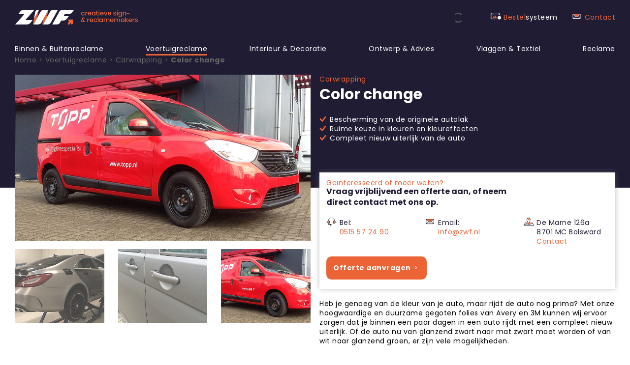

--- FILE ---
content_type: text/html; charset=utf-8
request_url: https://zwf.nl/carwrapping/color-change/
body_size: 9440
content:
<!DOCTYPE html>
<html lang="nl"><head><meta charset="utf-8" /><base href="https://zwf.nl/" /><meta name="generator" content="ZWF Typo3 / Purified" /><meta name="viewport" content="width=device-width, initial-scale=1" /><meta name="theme-color" content="#FFFFFF" /><meta name="msapplication-TileColor" content="#ffffff" /><meta name="msapplication-TileImage" content="/ms-icon-144x144.png" /><meta name="description" content="Carwrapping: Color Change ⚡ 100% Vakwerk ✔ Regionale Specialist ✔ Maatwerk ✔ Inhouse Productie ✔ Montageteam ⭐ ZWF- Creatieve Sign- &amp; Reclamemakers" /><title>Color Change • ZWF - Creatieve Sign- &amp; Reclamemakers</title><link rel="apple-touch-icon" sizes="57x57" href="/apple-icon-57x57.png" /><link rel="apple-touch-icon" sizes="60x60" href="/apple-icon-60x60.png" /><link rel="apple-touch-icon" sizes="72x72" href="/apple-icon-72x72.png" /><link rel="apple-touch-icon" sizes="76x76" href="/apple-icon-76x76.png" /><link rel="apple-touch-icon" sizes="114x114" href="/apple-icon-114x114.png" /><link rel="apple-touch-icon" sizes="120x120" href="/apple-icon-120x120.png" /><link rel="apple-touch-icon" sizes="144x144" href="/apple-icon-144x144.png" /><link rel="apple-touch-icon" sizes="152x152" href="/apple-icon-152x152.png" /><link rel="apple-touch-icon" sizes="180x180" href="/apple-icon-180x180.png" /><link rel="icon" type="image/png" sizes="192x192" href="/android-icon-192x192.png" /><link rel="icon" type="image/png" sizes="32x32" href="/favicon-32x32.png" /><link rel="icon" type="image/png" sizes="96x96" href="/favicon-96x96.png" /><link rel="icon" type="image/png" sizes="16x16" href="/favicon-16x16.png" /><link rel="manifest" href="/manifest.json" /><link rel="canonical" href="https://zwf.nl/carwrapping/color-change/" /><!-- 
	This website is powered by TYPO3 - inspiring people to share!
	TYPO3 is a free open source Content Management Framework initially created by Kasper Skaarhoj and licensed under GNU/GPL.
	TYPO3 is copyright 1998-2017 of Kasper Skaarhoj. Extensions are copyright of their respective owners.
	Information and contribution at https://typo3.org/
--><link rel="subresource" href="https://zwf.nl/typo3temp/compressor/merged-943f03208adb76f9643b5891f8419662.1761054712.js" /><link rel="subresource" href="https://zwf.nl/typo3temp/compressor/merged-f66f195cd148ba4b448a2fb114e05c25.1731689434.js" /><link rel="subresource" href="https://zwf.nl/typo3temp/compressor/merged-9458f2370ab1f8ebcaa6f5de46d4140b-min.1762379580.css" /><link rel="stylesheet" type="text/css" href="https://zwf.nl/typo3temp/compressor/merged-9458f2370ab1f8ebcaa6f5de46d4140b-min.1762379580.css" media="all" /><link rel="subresource" href="/typo3conf/ext/zwf_template/Resources/Public/Css/fontpack.1552577050.css" /><link rel="dns-prefetch" href="https://zwf.nl" /><link rel="dns-prefetch" href="https://fonts.googleapis.com" /><link rel="dns-prefetch" href="https://www.googletagmanager.com" /><link rel="dns-prefetch" href="https://google-analytics.com" /><link rel="dns-prefetch" href="https://www.google-analytics.com" /><link rel="dns-prefetch" href="https://bat.bing.com" /></head><body><div data-container="precontent"><noscript><iframe src="https://www.googletagmanager.com/ns.html?id=GTM-MTZ8HJN" height="0" width="0" class="fis1"></iframe></noscript><div id="fb-root"></div></div><header data-container="header"><div data-fbg="blue" data-fmt="lhide"><div data-flo="pageheader" data-fpd="vtiny" data-ft="grid" data-fw="paged" class="fis2"><a data-fga="left" data-fim="l" data-ft="block" href="https://zwf.nl/" title="ZWF creatieve signmakers" class="zwf-frame fis3" data-efmid="4"></a><div data-container="topnav" data-ffg="gray light" data-fga="middle right" data-ft="inline" class="fis4"><div data-container="loginbutton" data-fdc="textunder" data-fga="middle" data-fif="zwf2019" data-fit="before" data-fmg="htiny" data-fmpd="nhtiny" data-ft="inline" title="Zakelijk" data-fcid="1"><p>zakelijk</p></div></div><div data-flo="gr2 fixed" data-ft="grid" class="fis5"><div data-fdc="textunder" data-fga="middle right" data-fif="zwf2019" data-fii="p" data-fis="normal" data-fit="multicolor blue" title="Bestelsysteem" data-fcid="2"><span data-container="iconspan" data-fii="p"></span><span data-ft="inline"><p><span data-ffg="orange">Bestel</span>systeem</p></span></div><div data-fdc="textunder" data-fga="middle right" data-fif="zwf2019" data-fii="e" data-fis="normal" data-fit="multicolor blue"><span data-container="iconspan" data-fii="e"></span><span data-ft="inline"><p><a href="https://zwf.nl/contact/" title="Contact opnemen" class="internal-link">Contact</a></p></span></div></div></div></div><div data-fbg="blue" data-fmt="lshow"><div data-flo="pageheader" data-fpd="vtiny" data-ft="grid" data-fw="paged" class="fis2"><a data-fga="left" data-fim="l" data-ft="block" href="https://zwf.nl/" title="ZWF creatieve signmakers" class="zwf-frame fis3" data-efmid="4"></a><div data-container="menutoggle" data-ffargs="onhover:false;" data-fga="center" data-fif="zwf2019" data-fii="h" data-fis="rel 115" data-fit="only"></div></div><div data-flo="pageheader" data-ft="grid" data-fw="paged"><div data-fga="middle left" data-fif="zwf2019" data-fii="c" data-fis="normal" data-fit="multicolor blue" data-ft="flex"><span data-container="iconspan" data-fii="c"></span><span data-ft="inline"><p>vragen? Bel
<span data-ffg="orange"><a href="tel:+31515572490" target="_blank">0515 57 24 90</a></span></p></span></div><div data-fga="center" data-ft="cell"><div data-fii=" " data-fif="zwf2019" data-fit="only" class="fis6"><!--div data-ft="relative"><input data-ft="block" data-fpd="htiny" data-fga="left" data-fw="fullwidth" data-fbg="white" type="text" title="Zoek en gij zult niet vinden" placeholder="Zoeken en gij zult niet vinden" data-fbr="tiny" /><div data-fii="m" data-fif="zwf2019" data-fit="only" data-ffg="orange" data-ft="absolute top bottom right" data-fpd="htiny" data-fdc="text orange dark" title="Doet het niet!"></div></div--></div></div></div></div><div data-container="mainmenu" data-fbg="blue"><div data-container="menucontent"><div data-container="menuheader" data-fbg="blue" data-fmt="lshow" data-fpd="btiny"><div><div data-fit="multicolor blue" data-fif="zwf2019" data-fii="c" data-fmg="vtiny"><span data-container="iconspan" data-fii="c"></span><div data-ft="inline" data-fga="top"><span>Bel:</span><span data-ffg="orange" data-fmg="ltiny"><a href="tel:+31515572490">0515 57 24 90</a></span></div></div><div data-fit="multicolor blue" data-fif="zwf2019" data-fii="e" data-fmg="vtiny"><span data-container="iconspan" data-fii="e"></span><div data-ft="inline" data-fga="top"><span>Email:</span><a class="mail" data-fmg="ltiny" href="mailto:info@zwf.nl" title="Stuur ons een email">info@zwf.nl</a></div></div><div data-fit="multicolor blue" data-fif="zwf2019" data-fii="l" data-fmg="vtiny"><span data-container="iconspan" data-fii="l"></span><div data-ft="inline" data-fga="top"><span>De Marne 126a</span><br /><span>8701 MC Bolsward</span><br /><a class="internal-link" href="/contact">Contactformulier</a></div></div></div></div><nav data-container="menuinnercontent" data-flh="rbigger" data-flo="pagemainmenu" data-fpd="atiny" data-ft="grid layout" data-fw="paged"><ul data-ctype="menu main" data-clayout="mainmenu" data-listtype="7"><li data-container="menurootsection"><div data-ft="relative inline" data-ctype="menuitemlabel"><a href="https://zwf.nl/binnen-buitenreclame/">Binnen &amp; Buitenreclame</a></div><div data-ft="absolute left right" data-ctype="menuitempopup"><div data-ft="relative" data-container="mainmenupopup"><div data-fw="paged" data-fbg="white" data-fpd="bmedium" data-container="mainmenupopupinner"><ul data-ft="grid" data-flo="gr4" data-ctype="menu sub" data-clayout="mainmenu" data-mlevel="1" data-listtype="7"><li data-container="menusubsection" data-ft="block" data-fmg="umedium"><div data-ctype="menuitemlabel"><b><span data-linkstate=""><a href="https://zwf.nl/gevelreclame/">Gevelreclame</a></span></b></div><div data-fmg="amedium" data-container="mainsubmenu" data-ctype="menuitemsub"><ul data-ctype="menu" data-clayout="mainmenu" data-listtype="7"><li><a href="https://zwf.nl/gevelreclame/forex/">Forex</a></li><li><a href="https://zwf.nl/gevelreclame/dibond/">Dibond</a></li><li><a href="https://zwf.nl/gevelreclame/aluminium/">Aluminium</a></li><li><a href="https://zwf.nl/gevelreclame/acrylox/">Acrylox</a></li><li><a href="https://zwf.nl/gevelreclame/freesletters/">Freesletters</a></li><li><a href="https://zwf.nl/gevelreclame/lichtbakken/">Lichtbakken</a></li><li><a href="https://zwf.nl/gevelreclame/doosletters/">Doosletters</a></li><li><a href="https://zwf.nl/gevelreclame/lichtreclame/">Lichtreclame</a></li><li><a href="https://zwf.nl/gevelreclame/zuilen/">Zuilen</a></li><li><a href="https://zwf.nl/gevelreclame/muurframes/">Muurframes</a></li></ul></div></li><li data-container="menusubsection" data-ft="block" data-fmg="umedium"><div data-ctype="menuitemlabel"><b><span data-linkstate=""><a href="https://zwf.nl/folie/">Folie</a></span></b></div><div data-fmg="amedium" data-container="mainsubmenu" data-ctype="menuitemsub"><ul data-ctype="menu" data-clayout="mainmenu" data-listtype="7"><li><a href="https://zwf.nl/folie/gezandstraalde-folie/">Gezandstraalde folie</a></li><li><a href="https://zwf.nl/folie/one-way-vision/">One way vision</a></li><li><a href="https://zwf.nl/folie/uv-werende-folie/">UV werende folie</a></li><li><a href="https://zwf.nl/folie/veiligheidsfolie/">Veiligheidsfolie</a></li><li><a href="https://zwf.nl/folie/spiegelfolie/">Spiegelfolie</a></li><li><a href="https://zwf.nl/folie/zonwerende-folie/">Zonwerende folie</a></li><li><a href="https://zwf.nl/folie/raambelettering/">Raambelettering</a></li></ul></div></li><li data-container="menusubsection" data-ft="block" data-fmg="umedium"><div data-ctype="menuitemlabel"><b><span data-linkstate=""><a href="https://zwf.nl/borden/">Borden</a></span></b></div><div data-fmg="amedium" data-container="mainsubmenu" data-ctype="menuitemsub"><ul data-ctype="menu" data-clayout="mainmenu" data-listtype="7"><li><a href="https://zwf.nl/borden/gereedschapsborden/">Gereedschapsborden</a></li><li><a href="https://zwf.nl/borden/makelaarsborden/">Makelaarsborden</a></li><li><a href="https://zwf.nl/borden/bouwborden/">Bouwborden</a></li><li><a href="https://zwf.nl/borden/stoepborden/">Stoepborden</a></li><li><a href="https://zwf.nl/borden/frezen/">Frezen</a></li><li><a href="https://zwf.nl/borden/reclameborden/">Reclameborden</a></li><li><a href="https://zwf.nl/borden/voetbalborden/">Voetbalborden</a></li><li><a href="https://zwf.nl/borden/rallyschild/">Rallyschild</a></li><li><a href="https://zwf.nl/borden/fotobord/">Fotobord</a></li><li><a href="https://zwf.nl/borden/magneetbord/">Magneetbord</a></li><li><a href="https://zwf.nl/borden/re-board-box/">Re-board box</a></li><li><a href="https://zwf.nl/borden/lichtbakbord/">Lichtbakbord</a></li></ul></div></li><li data-container="menusubsection" data-ft="block" data-fmg="umedium"><div data-ctype="menuitemlabel"><b><span data-linkstate=""><a href="https://zwf.nl/stickers/">Stickers</a></span></b></div><div data-fmg="amedium" data-container="mainsubmenu" data-ctype="menuitemsub"><ul data-ctype="menu" data-clayout="mainmenu" data-listtype="7"><li><a href="https://zwf.nl/stickers/magneet-stickers/">Magneet stickers</a></li><li><a href="https://zwf.nl/stickers/autostickers/">Autostickers</a></li><li><a href="https://zwf.nl/stickers/asfaltstickers/">Asfaltstickers</a></li><li><a href="https://zwf.nl/stickers/reflecterende-stickers/">Reflecterende stickers</a></li><li><a href="https://zwf.nl/stickers/hoge-lijmkracht-sticker/">Hoge lijmkracht sticker</a></li><li><a href="https://zwf.nl/stickers/rechthoekige-sticker/">Rechthoekige sticker</a></li><li><a href="https://zwf.nl/stickers/contour-gesneden/">Contour gesneden</a></li><li><a href="https://zwf.nl/stickers/keuringsticker/">Keuringsticker</a></li><li><a href="https://zwf.nl/stickers/whiteboardsticker/">Whiteboardsticker</a></li><li><a href="https://zwf.nl/stickers/druppelsticker/">Druppelsticker</a></li><li><a href="https://zwf.nl/stickers/krijtbordsticker/">Krijtbordsticker</a></li></ul></div></li><li data-container="menusubsection" data-ft="block" data-fmg="umedium"><div data-ctype="menuitemlabel"><b><span data-linkstate=""><a href="https://zwf.nl/doeken/">Doeken</a></span></b></div><div data-fmg="amedium" data-container="mainsubmenu" data-ctype="menuitemsub"><ul data-ctype="menu" data-clayout="mainmenu" data-listtype="7"><li><a href="https://zwf.nl/doeken/spandoek/">Spandoek</a></li><li><a href="https://zwf.nl/doeken/bouwhek-steigerdoek/">Bouwhek / steigerdoek</a></li><li><a href="https://zwf.nl/doeken/stoepbord-poster/">Stoepbord poster</a></li><li><a href="https://zwf.nl/doeken/vlaggendoek/">Vlaggendoek</a></li><li><a href="https://zwf.nl/doeken/meshdoek/">Meshdoek</a></li></ul></div></li><li data-container="menusubsection" data-ft="block" data-fmg="umedium"><div data-ctype="menuitemlabel"><b><span data-linkstate=""><a href="https://zwf.nl/beursaankleding/">Beursaankleding</a></span></b></div><div data-fmg="amedium" data-container="mainsubmenu" data-ctype="menuitemsub"><ul data-ctype="menu" data-clayout="mainmenu" data-listtype="7"><li><a href="https://zwf.nl/beursaankleding/textielframes/">Textielframes</a></li><li><a href="https://zwf.nl/beursaankleding/pop-up-wanden/">Pop-up wanden</a></li><li><a href="https://zwf.nl/beursaankleding/re-board-wanden/">Re-board wanden</a></li></ul></div></li></ul></div></div></div></li><li data-container="menurootsection" data-linkstate="active"><div data-ft="relative inline" data-ctype="menuitemlabel"><a href="https://zwf.nl/voertuigreclame/">Voertuigreclame</a></div><div data-ft="absolute left right" data-ctype="menuitempopup"><div data-ft="relative" data-container="mainmenupopup"><div data-fw="paged" data-fbg="white" data-fpd="bmedium" data-container="mainmenupopupinner"><ul data-ft="grid" data-flo="gr4" data-ctype="menu sub" data-clayout="mainmenu" data-mlevel="1" data-listtype="7"><li data-container="menusubsection" data-ft="block" data-fmg="umedium"><div data-ctype="menuitemlabel"><b><span data-linkstate="active"><a href="https://zwf.nl/carwrapping/">Carwrapping</a></span></b></div><div data-fmg="amedium" data-container="mainsubmenu" data-ctype="menuitemsub"><ul data-ctype="menu" data-clayout="mainmenu" data-listtype="7"><li><a href="https://zwf.nl/carwrapping/color-change/">Color change</a></li><li><a href="https://zwf.nl/carwrapping/full-color-wrap/">Full color wrap</a></li><li><a href="https://zwf.nl/carwrapping/ontchromen/">Ontchromen</a></li><li><a href="https://zwf.nl/carwrapping/ramen-tinten/">Ramen tinten</a></li><li><a href="https://zwf.nl/carwrapping/twotone/">Twotone</a></li><li><a href="https://zwf.nl/carwrapping/steenslagbescherming/">Steenslagbescherming</a></li><li><a href="https://zwf.nl/carwrapping/gedeeltelijke-wrap/">Gedeeltelijke wrap</a></li></ul></div></li><li data-container="menusubsection" data-ft="block" data-fmg="umedium"><div data-ctype="menuitemlabel"><b><span data-linkstate=""><a href="https://zwf.nl/autoreclame/">Autoreclame</a></span></b></div><div data-fmg="amedium" data-container="mainsubmenu" data-ctype="menuitemsub"><ul data-ctype="menu" data-clayout="mainmenu" data-listtype="7"><li><a href="https://zwf.nl/autoreclame/belettering/">Belettering</a></li><li><a href="https://zwf.nl/autoreclame/full-color-belettering/">Full color belettering</a></li><li><a href="https://zwf.nl/autoreclame/wagenpark/">Wagenpark</a></li><li><a href="https://zwf.nl/autoreclame/preventiescherm/">Preventiescherm</a></li></ul></div></li><li data-container="menusubsection" data-ft="block" data-fmg="umedium"><div data-ctype="menuitemlabel"><b><span data-linkstate=""><a href="https://zwf.nl/bootbelettering/">Bootbelettering</a></span></b></div><div data-fmg="amedium" data-container="mainsubmenu" data-ctype="menuitemsub"><ul data-ctype="menu" data-clayout="mainmenu" data-listtype="7"><li><a href="https://zwf.nl/bootbelettering/bootletters/">Bootletters</a></li><li><a href="https://zwf.nl/bootbelettering/bootletters-bestellen/">Bootletters bestellen</a></li></ul></div></li><li data-container="menusubsection" data-ft="block" data-fmg="umedium"><div data-ctype="menuitemlabel"><b><span data-linkstate=""><a href="https://zwf.nl/vrachtwagenreclame/">Vrachtwagenreclame</a></span></b></div><div data-fmg="amedium" data-container="mainsubmenu" data-ctype="menuitemsub"><ul data-ctype="menu" data-clayout="mainmenu" data-listtype="7"><li><a href="https://zwf.nl/vrachtwagenreclame/vrachtwagen-belettering/">Vrachtwagen belettering</a></li><li><a href="https://zwf.nl/vrachtwagenreclame/kar-belettering/">Kar belettering</a></li></ul></div></li></ul></div></div></div></li><li data-container="menurootsection"><div data-ft="relative inline" data-ctype="menuitemlabel"><a href="https://zwf.nl/interieur-decoratie/">Interieur &amp; Decoratie</a></div><div data-ft="absolute left right" data-ctype="menuitempopup"><div data-ft="relative" data-container="mainmenupopup"><div data-fw="paged" data-fbg="white" data-fpd="bmedium" data-container="mainmenupopupinner"><ul data-ft="grid" data-flo="gr4" data-ctype="menu sub" data-clayout="mainmenu" data-mlevel="1" data-listtype="7"><li data-container="menusubsection" data-ft="block" data-fmg="umedium"><div data-ctype="menuitemlabel"><b><span data-linkstate=""><a href="https://zwf.nl/wanddecoratie/">Wanddecoratie</a></span></b></div><div data-fmg="amedium" data-container="mainsubmenu" data-ctype="menuitemsub"><ul data-ctype="menu" data-clayout="mainmenu" data-listtype="7"><li><a href="https://zwf.nl/wanddecoratie/speciale-fotoprints/">Speciale Fotoprints</a></li><li><a href="https://zwf.nl/wanddecoratie/foto-op-plexiglas/">Foto op Plexiglas®</a></li><li><a href="https://zwf.nl/wanddecoratie/foto-op-acrylblok/">Foto op Acrylblok</a></li><li><a href="https://zwf.nl/wanddecoratie/foto-op-aluminium/">Foto op Aluminium</a></li><li><a href="https://zwf.nl/wanddecoratie/foto-op-dibond/">Foto op Dibond</a></li><li><a href="https://zwf.nl/wanddecoratie/foto-op-forex/">Foto op Forex</a></li><li><a href="https://zwf.nl/wanddecoratie/foto-op-canvas/">Foto op Canvas</a></li><li><a href="https://zwf.nl/wanddecoratie/foto-op-hout/">Foto op Hout</a></li><li><a href="https://zwf.nl/wanddecoratie/foto-op-houtblok/">Foto op Houtblok</a></li><li><a href="https://zwf.nl/wanddecoratie/foto-op-fotobehang/">Foto op Fotobehang</a></li><li><a href="https://zwf.nl/wanddecoratie/foto-op-fotopapier/">Foto op Fotopapier</a></li><li><a href="https://zwf.nl/wanddecoratie/foto-op-bamboeblok/">Foto op Bamboeblok</a></li><li><a href="https://zwf.nl/wanddecoratie/foto-op-tuincanvas/">Foto op Tuincanvas</a></li><li><a href="https://zwf.nl/wanddecoratie/foto-op-tuinposter/">Foto op Tuinposter</a></li><li><a href="https://zwf.nl/wanddecoratie/foto-op-displaykarton/">Foto op Displaykarton</a></li><li><a href="https://zwf.nl/wanddecoratie/foto-op-reboard/">Foto op Reboard</a></li><li><a href="https://zwf.nl/wanddecoratie/fotovormen/">Fotovormen</a></li></ul></div></li><li data-container="menusubsection" data-ft="block" data-fmg="umedium"><div data-ctype="menuitemlabel"><b><span data-linkstate=""><a href="https://zwf.nl/vloerdecoratie/">Vloerdecoratie</a></span></b></div><div data-fmg="amedium" data-container="mainsubmenu" data-ctype="menuitemsub"><ul data-ctype="menu" data-clayout="mainmenu" data-listtype="7"><li><a href="https://zwf.nl/vloerdecoratie/vinylvloer/">Vinylvloer</a></li><li><a href="https://zwf.nl/vloerdecoratie/vloerstickers/">Vloerstickers</a></li></ul></div></li><li data-container="menusubsection" data-ft="block" data-fmg="umedium"><div data-ctype="menuitemlabel"><b><span data-linkstate=""><a href="https://zwf.nl/fotopanelen/">Fotopanelen</a></span></b></div><div data-fmg="amedium" data-container="mainsubmenu" data-ctype="menuitemsub"><ul data-ctype="menu" data-clayout="mainmenu" data-listtype="7"><li><a href="https://zwf.nl/fotopanelen/muurframe/">Muurframe</a></li><li><a href="https://zwf.nl/fotopanelen/akoestisch-paneel/">Akoestisch paneel</a></li><li><a href="https://zwf.nl/fotopanelen/ecowall/">Ecowall</a></li><li><a href="https://zwf.nl/fotopanelen/textielframes/">Textielframes</a></li></ul></div></li><li data-container="menusubsection" data-ft="block" data-fmg="umedium"><div data-ctype="menuitemlabel"><b><span data-linkstate=""><a href="https://zwf.nl/interieur-decoratie/overige/">Overige</a></span></b></div><div data-fmg="amedium" data-container="mainsubmenu" data-ctype="menuitemsub"><ul data-ctype="menu" data-clayout="mainmenu" data-listtype="7"><li><a href="https://zwf.nl/interieur-decoratie/overige/inductie-beschermer/">Inductie beschermer</a></li><li><a href="https://zwf.nl/interieur-decoratie/overige/foto-ophangsystemen/">Foto ophangsystemen</a></li><li><a href="https://zwf.nl/interieur-decoratie/overige/desinfectiezuil/">Desinfectiezuil</a></li><li><a href="https://zwf.nl/interieur-decoratie/overige/plexiglas-preventiescherm/">Plexiglas preventiescherm</a></li><li><a href="https://zwf.nl/interieur-decoratie/overige/thuiswerkscherm/">Thuiswerkscherm</a></li><li><a href="https://zwf.nl/interieur-decoratie/overige/whiteboard/">Whiteboard</a></li><li><a href="https://zwf.nl/interieur-decoratie/overige/di-noc-folie/">DI-NOC folie</a></li><li><a href="https://zwf.nl/interieur-decoratie/overige/interieur-wrappen/">Interieur wrappen</a></li><li><a href="https://zwf.nl/interieur-decoratie/overige/deurbelettering/">Deurbelettering</a></li></ul></div></li></ul></div></div></div></li><li data-container="menurootsection"><div data-ft="relative inline" data-ctype="menuitemlabel"><a href="https://zwf.nl/ontwerp/">Ontwerp &amp; Advies</a></div><div data-ft="absolute left right" data-ctype="menuitempopup"><div data-ft="relative" data-container="mainmenupopup"><div data-fw="paged" data-fbg="white" data-fpd="bmedium" data-container="mainmenupopupinner"><ul data-ft="grid" data-flo="gr3" data-ctype="menu sub" data-clayout="mainmenu" data-mlevel="1" data-listtype="7"><li data-container="menusubsection" data-ft="block" data-fmg="umedium"><div data-ctype="menuitemlabel"><b><span data-linkstate=""><a href="https://zwf.nl/ontwerp/drukwerk/">Drukwerk</a></span></b></div><div data-fmg="amedium" data-container="mainsubmenu" data-ctype="menuitemsub"><ul data-ctype="menu" data-clayout="mainmenu" data-listtype="7"><li><a href="https://zwf.nl/ontwerp/drukwerk/briefpapier/">Briefpapier</a></li><li><a href="https://zwf.nl/ontwerp/drukwerk/visitekaartjes/">Visitekaartjes</a></li><li><a href="https://zwf.nl/ontwerp/drukwerk/flyers/">Flyers</a></li><li><a href="https://zwf.nl/ontwerp/drukwerk/folders/">Folders</a></li><li><a href="https://zwf.nl/ontwerp/drukwerk/posters/">Posters</a></li><li><a href="https://zwf.nl/ontwerp/drukwerk/brochures/">Brochures</a></li><li><a href="https://zwf.nl/ontwerp/drukwerk/advertenties/">Advertenties</a></li><li><a href="https://zwf.nl/ontwerp/drukwerk/notitieschrijfblokken/">Notitie/schrijfblokken</a></li><li><a href="https://zwf.nl/ontwerp/drukwerk/menukaarten/">Menukaarten</a></li><li><a href="https://zwf.nl/ontwerp/drukwerk/ansicht-en-wenskaarten/">Ansicht- en wenskaarten</a></li><li><a href="https://zwf.nl/ontwerp/drukwerk/reclameborden/">Reclameborden</a></li><li><a href="https://zwf.nl/ontwerp/drukwerk/carwrapping/">Carwrapping</a></li><li><a href="https://zwf.nl/ontwerp/drukwerk/gevelbelettering/">Gevelbelettering</a></li></ul></div></li><li data-container="menusubsection" data-ft="block" data-fmg="umedium"><div data-ctype="menuitemlabel"><b><span data-linkstate=""><a href="https://zwf.nl/ontwerp/huisstijl/">Huisstijl</a></span></b></div><div data-fmg="amedium" data-container="mainsubmenu" data-ctype="menuitemsub"><ul data-ctype="menu" data-clayout="mainmenu" data-listtype="7"><li><a href="https://zwf.nl/ontwerp/huisstijl/logo/">Logo</a></li><li><a href="https://zwf.nl/ontwerp/huisstijl/complete-huisstijl/">Complete huisstijl</a></li><li><a href="https://zwf.nl/ontwerp/huisstijl/re-styling/">Re-styling</a></li></ul></div></li><li data-container="menusubsection" data-ft="block" data-fmg="umedium"><div data-ctype="menuitemlabel"><b><span data-linkstate=""><a href="https://zwf.nl/ontwerp/overige/">Overige</a></span></b></div><div data-fmg="amedium" data-container="mainsubmenu" data-ctype="menuitemsub"><ul data-ctype="menu" data-clayout="mainmenu" data-listtype="7"><li><a href="https://zwf.nl/ontwerp/overige/pop-up-wanden/">Pop-up wanden</a></li><li><a href="https://zwf.nl/ontwerp/overige/roll-up-banners/">Roll-up banners</a></li><li><a href="https://zwf.nl/ontwerp/overige/relatiegeschenken/">Relatiegeschenken</a></li></ul></div></li></ul></div></div></div></li><li data-container="menurootsection"><div data-ft="relative inline" data-ctype="menuitemlabel"><a href="https://zwf.nl/vlaggen-textiel/">Vlaggen &amp; Textiel</a></div><div data-ft="absolute left right" data-ctype="menuitempopup"><div data-ft="relative" data-container="mainmenupopup"><div data-fw="paged" data-fbg="white" data-fpd="bmedium" data-container="mainmenupopupinner"><ul data-ft="grid" data-flo="gr3" data-ctype="menu sub" data-clayout="mainmenu" data-mlevel="1" data-listtype="7"><li data-container="menusubsection" data-ft="block" data-fmg="umedium"><div data-ctype="menuitemlabel"><b><span data-linkstate=""><a href="https://zwf.nl/vlaggen/">Vlaggen</a></span></b></div><div data-fmg="amedium" data-container="mainsubmenu" data-ctype="menuitemsub"><ul data-ctype="menu" data-clayout="mainmenu" data-listtype="7"><li><a href="https://zwf.nl/vlaggen/eco-flag/">Eco Flag</a></li><li><a href="https://zwf.nl/vlaggen/beachflags/">Beachflags</a></li><li><a href="https://zwf.nl/vlaggen/banier/">Banier</a></li><li><a href="https://zwf.nl/vlaggen/kioskvlag/">Kioskvlag</a></li><li><a href="https://zwf.nl/vlaggen/reclamevlag/">Reclamevlag</a></li><li><a href="https://zwf.nl/vlaggen/parasol/">Parasol</a></li><li><a href="https://zwf.nl/vlaggen/bedrijfsvlag/">Bedrijfsvlag</a></li><li><a href="https://zwf.nl/vlaggen/landenvlag/">Landenvlag</a></li></ul></div></li><li data-container="menusubsection" data-ft="block" data-fmg="umedium"><div data-ctype="menuitemlabel"><b><span data-linkstate=""><a href="https://zwf.nl/textiel/">Textiel</a></span></b></div><div data-fmg="amedium" data-container="mainsubmenu" data-ctype="menuitemsub"><ul data-ctype="menu" data-clayout="mainmenu" data-listtype="7"><li><a href="https://zwf.nl/textiel/veiligheidshesjes/">Veiligheidshesjes</a></li><li><a href="https://zwf.nl/textiel/mondkapjes-bedrukken/">Mondkapjes bedrukken</a></li><li><a href="https://zwf.nl/textiel/kleding-bedrukken/">Kleding bedrukken</a></li><li><a href="https://zwf.nl/textiel/kleding-transfers/">Kleding transfers</a></li><li><a href="https://zwf.nl/textiel/promotie-kleding/">Promotie kleding</a></li><li><a href="https://zwf.nl/textiel/zeefdruk/">Zeefdruk</a></li><li><a href="https://zwf.nl/textiel/kleding-catalogus/">Kleding catalogus</a></li></ul></div></li><li data-container="menusubsection" data-ft="block" data-fmg="umedium"><div data-ctype="menuitemlabel"><b><span data-linkstate=""><a href="https://zwf.nl/vlaggen-textiel/onderdelen/">Onderdelen</a></span></b></div><div data-fmg="amedium" data-container="mainsubmenu" data-ctype="menuitemsub"><ul data-ctype="menu" data-clayout="mainmenu" data-listtype="7"><li><a href="https://zwf.nl/vlaggen-textiel/onderdelen/beachpole/">Beachpole</a></li><li><a href="https://zwf.nl/vlaggen-textiel/onderdelen/voeten/">Voeten</a></li><li><a href="https://zwf.nl/vlaggen-textiel/onderdelen/buizenframe/">Buizenframe</a></li><li><a href="https://zwf.nl/vlaggen-textiel/onderdelen/elastieken/">Elastieken</a></li><li><a href="https://zwf.nl/vlaggen-textiel/onderdelen/vlaggenmasten/">Vlaggenmasten</a></li></ul></div></li></ul></div></div></div></li><li data-container="menurootsection"><div data-ft="relative inline" data-ctype="menuitemlabel"><a href="https://zwf.nl/reclame/">Reclame</a></div></li></ul><div data-container="menufooter" data-fmt="lshow" data-fpd="ularger"><div data-fpd="ularger"><ul data-ctype="menu" data-clayout="0" data-listtype="7"><li><a href="https://zwf.nl/over-ons/">Over ons</a></li><li><a href="https://zwf.nl/nieuws/">Nieuws</a></li><li><a href="https://zwf.nl/projecten/">Projecten</a></li><li><a href="https://zwf.nl/offerte/">Offerte aanvragen</a></li><li><a href="https://zwf.nl/contact/">Contact</a></li></ul></div></div></nav></div></div><div data-fbg="blue"><div data-container="crumbs" data-fw="paged" data-ffs="rsmall" data-ffg="gray dark"><div itemscope="" itemtype="http://schema.org/BreadcrumbList"><span class="link before" itemprop="itemListElement" itemscope="" itemtype="http://schema.org/ListItem"><meta itemprop="position" content="1" /><a title="Sign &amp; Reclamewerk Friesland • ZWF - Creatieve Sign &amp; Reclamemakers" href="https://zwf.nl/" itemprop="item" itemid="https://zwf.nl/" itemscope="" itemtype="http://schema.org/Thing"><span itemprop="name">Home</span></a></span><span class="link before" itemprop="itemListElement" itemscope="" itemtype="http://schema.org/ListItem"><meta itemprop="position" content="2" /><a title="Voertuigreclame • ZWF - Creatieve Sign- &amp; Reclamemakers" href="https://zwf.nl/voertuigreclame/" itemprop="item" itemid="https://zwf.nl/voertuigreclame/" itemscope="" itemtype="http://schema.org/Thing"><span itemprop="name">Voertuigreclame</span></a></span><span class="link before" itemprop="itemListElement" itemscope="" itemtype="http://schema.org/ListItem"><meta itemprop="position" content="3" /><a title="Carwrapping Friesland • ZWF - Creatieve Sign- &amp; Reclamemakers" href="https://zwf.nl/carwrapping/" itemprop="item" itemid="https://zwf.nl/carwrapping/" itemscope="" itemtype="http://schema.org/Thing"><span itemprop="name">Carwrapping</span></a></span><span class="link current" itemprop="itemListElement" itemscope="" itemtype="http://schema.org/ListItem"><meta itemprop="position" content="4" /><span title="Color Change • ZWF - Creatieve Sign- &amp; Reclamemakers" itemprop="item" itemid="https://zwf.nl/carwrapping/color-change/" itemscope="" itemtype="http://schema.org/Thing"><span itemprop="name">Color change</span></span></span></div></div></div></header><div data-container="fakebanner product" data-fbg="blue"></div><main role="main" data-fw="paged" data-ft="grid layout" data-flo="productpage"><div data-ft="relative" data-gridarea="sidebar"><div data-ft="relative" data-container="sidebarfixer"><div data-ft="relative" data-container="pageslider" data-fdc="slslide" data-ffc="slroot-tabbed"><div class="zwf-frame-content fis7" data-ft="relative" data-ffc="slcontent"><div data-ffc="slclient" data-fga="center" data-fw="full"><div data-fbr="overflow" data-fdc="fadebox" data-ffc="sllabel"><div data-fdc="zoomboxout" data-fim="fill" data-fw="fullheight" data-efmid="5" class=""></div></div><div data-fbg="white" data-fga="middle center" data-fw="fullwidth"><div><a class="t3colorbox cboxElement" href="https://zwf.nl/fileadmin/user_upload/colorchange2.jpg" rel="cbox1516" data-ft="block"><img src="[data-uri]" width="1200" height="675" alt="" data-fmid="1" /></a></div></div></div><div data-ffc="slclient" data-fga="center" data-fw="full"><div data-fbr="overflow" data-fdc="fadebox" data-ffc="sllabel"><div data-fdc="zoomboxout" data-fim="fill" data-fw="fullheight" data-efmid="6" class=""></div></div><div data-fbg="white" data-fga="middle center" data-fw="fullwidth"><div><a class="t3colorbox cboxElement" href="https://zwf.nl/fileadmin/user_upload/colorchange3.jpg" rel="cbox1517" data-ft="block"><img src="[data-uri]" width="1200" height="675" alt="" data-fmid="2" /></a></div></div></div><div data-ffc="slclient" data-fga="center" data-fw="full"><div data-fbr="overflow" data-fdc="fadebox" data-ffc="sllabel"><div data-fdc="zoomboxout" data-fim="fill" data-fw="fullheight" data-efmid="7" class=""></div></div><div data-fbg="white" data-fga="middle center" data-fw="fullwidth"><div><a class="t3colorbox cboxElement" href="https://zwf.nl/fileadmin/user_upload/colorchange1.jpg" rel="cbox1518" data-ft="block"><img src="[data-uri]" width="1200" height="675" alt="" data-fmid="3" /></a></div></div></div><div data-ffc="slquicknav" data-ffg="white" data-ffs="rlarger" data-fmt="mshow"><div data-fga="middle" data-ffc="slprev" data-ft="absolute left top bottom" data-fz="top" data-fdc="fadebox" data-fpd="htiny"><div data-ft="inline" data-fit="only" data-fif="symbols" data-fii="&lt;" data-fpd="retiny" class="fis8"></div></div><div data-fga="middle" data-ffc="slnext" data-ft="absolute right top bottom" data-fz="top" data-fdc="fadebox" data-fpd="htiny"><div data-ft="inline" data-fit="only" data-fif="symbols" data-fii="&gt;" data-fpd="retiny" class="fis8"></div></div></div></div><div data-ft="grid" data-ffc="slnav" data-flo="gr3" data-fbg="white" data-fmg="asmall" class="fis9"></div></div></div></div><div data-gridarea="title"><div data-ffg="orange">Carwrapping</div><h1 data-ffg="white">Color change</h1><div data-container="subsidebar" data-fmg="amedium"><div data-ffg="white" data-fmg="vmedium"><ul data-ctype="bullets" data-liststyle="4"><li>Bescherming van de originele autolak</li><li>Ruime keuze in kleuren en kleureffecten</li><li>Compleet nieuw uiterlijk van de auto</li></ul></div></div></div><div data-gridarea="content"><div data-container="productheader" data-ffg="white"><div data-container="offeringblock" data-fbd="shadow drop" data-fbg="white" data-fmg="vmedium" data-fpd="btiny"><div data-fw="paged third"><header data-ctype="header"><div data-ffg="orange" data-flh="flat"><span>Geïnteresseerd of meer weten?</span></div><h3 data-ctype="header">Vraag vrijblijvend een offerte aan, of neem direct contact met ons op.</h3></header></div><div data-ft="grid" data-container="infogrid" data-flo="gr3" data-fmg="vmedium"><div data-fit="multicolor white" data-fif="zwf2019" data-fii="c"><span data-container="iconspan" data-fii="c"></span><div data-ft="inline" data-fga="top"><span>Bel:</span><br /><span data-ffg="orange"><a href="tel:+31515572490">0515 57 24 90</a></span></div></div><div data-fit="multicolor white" data-fif="zwf2019" data-fii="e"><span data-container="iconspan" data-fii="e"></span><div data-ft="inline" data-fga="top"><span>Email:</span><br /><a class="mail" href="mailto:info@zwf.nl" title="Stuur ons een email">info@zwf.nl</a></div></div><div data-fit="multicolor white" data-fif="zwf2019" data-fii="l"><span data-container="iconspan" data-fii="l"></span><div data-ft="inline" data-fga="top"><span>De Marne 126a</span><br /><span>8701 MC Bolsward</span><br /><a class="internal-link" title="Heeft u een vraag of opmerking?" href="https://zwf.nl/contact/">Contact</a></div></div></div><div data-container="offertelink" data-fbg="orange" data-fbr="tiny" data-fdc="button orange dark" data-fif="zwf2019" data-fii="." data-fit="after" data-fpd="btiny" data-ft="inline" title="Vraag vrijblijvend een offerte aan" data-fcid="3"><p><b>Offerte aanvragen</b></p></div></div><div data-ffg="blue dark" data-fmg="ularge"><p>Heb je genoeg van de kleur van je auto, maar rijdt de auto nog prima? Met onze hoogwaardige en duurzame gegoten folies van Avery en 3M kunnen wij ervoor zorgen dat je binnen een paar dagen in een auto rijdt met een compleet nieuw uiterlijk. Of de auto nu van glanzend zwart naar mat zwart moet worden of van wit naar glanzend groen, er zijn vele mogelijkheden.</p><p>De color change kan daarnaast ook gecombineerd worden met de andere carwrap vormen, zoals
<a href="https://zwf.nl/carwrapping/ontchromen/" title="Ontchromen" class="internal-link">ontchromen</a>,
<a href="https://zwf.nl/carwrapping/ramen-tinten/" title="Blinderen" class="internal-link">blinderen</a>
en
<a href="https://zwf.nl/autoreclame/belettering/" title="Belettering" class="internal-link">gedeeltelijke belettering</a>.</p></div><div data-ffg="blue dark" data-fmg="ularge"><h2 data-ctype="header">Diverse mogelijkheden</h2><div data-ctype="textmedia"><p>Onze foliewaaiers bieden een ruime keuze aan kleuren, effecten en structuren. Ook staan wij klaar om advies te geven over de juiste kleur of uitvoering. Onze opgeleide vakmannen kunnen samen met jou bij de auto langs gaan en alle details met je doornemen.</p></div></div><div data-ffg="blue dark" data-fmg="ularge"><h2 data-ctype="header">Color changed? Geef het door aan de RDW</h2><div data-ctype="textmedia"><p>Wij maken gebruik van de gegoten folies van Avery en 3M die speciaal ontwikkeld zijn voor het inpakken van auto’s. De levensduur van de folie kan oplopen tot 10 jaar. Zorg er na een color change wel voor dat je de nieuwe kleur van je auto doorgeeft bij de Rijksdienst voor het Wegverkeer (RDW).</p></div></div></div></div></main><footer data-container="footer"><div data-container="footermenu" data-flh="rbigger" data-flo="gr5" data-fmg="agiga" data-fpd="alarge" data-ft="grid" data-fw="paged"><div data-ft="block"><h3 data-ctype="header">Ontdek ZWF</h3><ul data-ctype="menu" data-clayout="0" data-listtype="7"><li><a href="https://zwf.nl/nieuws/">Nieuws</a></li><li><a href="https://zwf.nl/projecten/">Projecten</a></li><li><a href="https://zwf.nl/werken-bij-zwf/">Werken bij ZWF</a></li><li><a href="https://zwf.nl/over-ons/">Over ons</a></li><li><a href="https://zwf.nl/contact/">Contact</a></li></ul></div><div data-ft="block"><h3 data-ctype="header">Wat wij doen</h3><ul data-ctype="menu" data-clayout="0" data-listtype="7"><li><a href="https://zwf.nl/binnen-buitenreclame/">Binnen &amp; Buitenreclame</a></li><li><a href="https://zwf.nl/voertuigreclame/">Voertuigreclame</a></li><li><a href="https://zwf.nl/interieur-decoratie/">Interieur &amp; Decoratie</a></li><li><a href="https://zwf.nl/vlaggen-textiel/">Vlaggen &amp; Textiel</a></li><li><a href="https://zwf.nl/ontwerp/">Ontwerp &amp; Advies</a></li><li><a href="https://zwf.nl/reclame/">Reclame</a></li></ul></div><div data-ft="block"><h3 data-ctype="header">Foto bestelsysteem</h3><ul data-ctype="menu" data-clayout="0" data-listtype="7"><li><a href="https://zwf.nl/zakelijk-account/">Zakelijk account</a></li><li><a href="https://zwf.nl/zakelijk-account/zakelijke-voordelen/">Zakelijke voordelen</a></li><li><a href="https://zwf.nl/prijzen/">Formaten en prijzen</a></li><li><a href="https://zwf.nl/zakelijk-account/informatie/">Bestelinformatie</a></li><li><a href="https://zwf.nl/service/">Fotoservice</a></li><li><a href="https://zwf.nl/zakelijk-account/klachten/">Klachten</a></li></ul></div><div data-ft="block"><h3 data-ctype="header">De kleine letters</h3><ul data-ctype="menu" data-clayout="0" data-listtype="7"><li><a href="https://zwf.nl/algemene-voorwaarden/">Algemene voorwaarden</a></li><li><a href="https://zwf.nl/aanlever-specificaties/">Aanlever specificaties</a></li><li><a href="https://zwf.nl/privacy/">Privacy</a></li></ul></div><div data-ft="block"><h3 data-ctype="header">Waarom ZWF</h3><div data-fmg="amedium"><ul class="zwf-content-frame" data-listtype="7"><li data-fif="zwf2019" data-fii="1" data-fit="multicolor white"><span data-container="iconspan" data-fii="1"></span><span data-ft="inline"><p>Wij leveren uniek
<span data-ffg="orange">maatwerk</span></p></span></li><li data-fif="zwf2019" data-fii="2" data-fit="multicolor white"><span data-container="iconspan" data-fii="2"></span><span data-ft="inline"><p><span data-ffg="orange">In-house</span>
productie</p></span></li><li data-fif="zwf2019" data-fii="3" data-fis="rel 157 orange" data-fit="before"><p>Regionale
<span data-ffg="orange">specialist</span></p></li><li data-fif="zwf2019" data-fii="4" data-fit="multicolor white"><span data-container="iconspan" data-fii="4"></span><span data-ft="inline"><p>Wij
<span data-ffg="orange">monteren</span>
op locatie</p></span></li></ul></div></div></div><div data-container="footeraddress" data-flo="pageheader" data-fmg="agiga" data-ft="grid" data-fw="paged"><section><p>De Marne 126a<br />8701MC Bolsward<br />Bel:
<span data-ffg="orange"><a href="tel:+31515572490" target="_blank">0515 57 24 90</a></span><br />Email:
<a href="mailto:info@zwf.nl" title="Neem contact met ons op" class="mail">info@zwf.nl</a></p></section><div data-ft="block"><h3 data-ctype="header">Nieuwsbrief</h3><div data-ctype="html" id="mc_embed_signup"><form action="https://zwfontwerp.us19.list-manage.com/subscribe/post?u=697884a3cc469b129fd4fdb38&amp;id=4412d4b3b2" method="post" id="mc-embedded-subscribe-form" name="mc-embedded-subscribe-form" class="validate" target="_blank" novalidate=""><div data-container="mcsignup" id="mc_embed_signup_scroll" data-ft="grid"><div><input type="email" value="" name="EMAIL" class="email" id="mce-EMAIL" placeholder="Emailadres" required="" /><div aria-hidden="true" class="fis10"><input type="text" name="b_697884a3cc469b129fd4fdb38_4412d4b3b2" tabindex="-1" value="" /></div><div class="response fis11" id="mce-error-response"></div><div class="response fis11" id="mce-success-response"></div></div><div><button type="submit" value="Inschrijven" name="subscribe" id="mc-embedded-subscribe" data-fpd="btiny" data-fbr="tiny" data-fbg="orange" data-fdc="button orange dark"><b data-fit="after" data-fif="zwf2019single" data-fii="&gt;">Aanmelden </b></button></div></div></form></div></div><div data-fim="r" data-ft="block" data-efmid="8" class="fis12"></div></div><div data-fmg="agiga" data-fpd="ularge" data-fw="paged"><div data-fim="fit" data-fmg="alarger" data-efmid="9" class="fis13"></div><div data-ffg="gray light" data-fga="center" data-fmg="asmall"><p>KVK:72091797   BTW: NL001466196B92   Bank rekening: NL82RABO0121884996   Copyright ZWF 2022</p></div></div></footer><!--[prodpage]--><div data-container="postcontent"><script data-nopurify="true" type="text/javascript" data-hash="81f38ce05342d8f8d5c8653c1a8894eb" data-processed="local">(function(w,d,s,l,i){w[l]=w[l]||[];w[l].push({'gtm.start':new Date().getTime(),event:'gtm.js'});var f=d.getElementsByTagName(s)[0],j=d.createElement(s),dl=l!='dataLayer'?'&l='+l:'';j.async=true;j.src='https://www.googletagmanager.com/gtm.js?id='+i+dl;f.parentNode.insertBefore(j,f);})(window,document,'script','dataLayer','GTM-ND74ZDD');</script></div><script src="https://zwf.nl/typo3temp/compressor/merged-943f03208adb76f9643b5891f8419662.1761054712.js" type="text/javascript" data-hash="corescripts" data-processed="internal" data-size="446.4kB" async="async" defer="defer"></script><script type="text/zwfpurify" data-purify="body" async="" defer="defer" data-hash="b7eb078aa48b67f842e25e36e169d7c5" data-processed="local" data-purifid="100">
(function(){
  ZWF.util.requestHTMLInjectPackage('https://zwf.nl/?type=8720&mode=path&path=Popup/LoadPopup',function(){
    ZWF.util.initLanguage();
  });
})();
</script><script src="https://zwf.nl/typo3temp/compressor/merged-f66f195cd148ba4b448a2fb114e05c25.1731689434.js" type="text/zwfpurify" data-hash="24ef16b616bbdd826c4c6f67b5b2f568" data-processed="internal" data-size="83kB" data-purifid="51"></script><link type="text/css" rel="stylesheet" href="/typo3conf/ext/zwf_template/Resources/Public/Css/fontpack.1552577050.css" /><script type="text/javascript" data-processed="inline" data-zwf="testing">if(!window.ZWF) window.ZWF = {}
ZWF.fciddb   = {1:function(){window.location = "https://zwf.nl/contact/"},2:function(){window.location = "https://zwf.nl/bestellen/"},3:function(){window.location = "https://zwf.nl/offerte/?product=106"},}
ZWF.fcidClck = function(){var fcid = this.getAttribute('data-fcid');if(ZWF.fciddb[fcid]==undefined) return;var func = ZWF.fciddb[fcid];func.call(this);}
ZWF.fcidProc = function(){var lst = document.body.querySelectorAll('[data-fcid]');for(var i=0;i<lst.length;++i) lst[i].onclick = ZWF.fcidClck;}
window.addEventListener("load",ZWF.fcidProc);</script><style type="text/css" data-processed="inline" data-zwf="testing">html body [class~="fis1"]{display:none;visibility:hidden;} html body [class~="fis2"]{line-height:3rem;} html body [class~="fis3"]{width:250px;} html body [class~="fis4"]{font-size:85%;} html body [class~="fis5"]{grid-template-columns:auto auto !important;} html body [class~="fis6"]{min-height:50px;} html body [class~="fis7"]{overflow:hidden;} html body [class~="fis8"]{text-shadow:0px 0px 2px rgba(0,0,0,0.5);} html body [class~="fis9"]{max-height:150px;height:25vw;} html body [class~="fis10"]{position: absolute; left: -5000px;} html body [class~="fis11"]{display:none;} html body [class~="fis12"]{width:300px;} html body [class~="fis13"]{height:25px;}</style><script type="text/javascript" data-container="mobileimagecontrol" data-nopurify="true">if(!window.ZWF) window.ZWF = {};window.ZWF.fmidrecord = {"1":{"type":"","fmid":1,"source":"https:\/\/zwf.nl\/fileadmin\/user_upload\/colorchange2.jpg","sizes":[{"width":100,"height":57,"source":"\/fileadmin\/_processed_\/1\/0\/csm_colorchange2_ea44d9730a.jpg","original":false},{"width":150,"height":85,"source":"\/fileadmin\/_processed_\/1\/0\/csm_colorchange2_20faeee1c6.jpg","original":false},{"width":250,"height":141,"source":"\/fileadmin\/_processed_\/1\/0\/csm_colorchange2_33c9bb8887.jpg","original":false},{"width":350,"height":197,"source":"\/fileadmin\/_processed_\/1\/0\/csm_colorchange2_9390ecad18.jpg","original":false},{"width":450,"height":254,"source":"\/fileadmin\/_processed_\/1\/0\/csm_colorchange2_095802234a.jpg","original":false},{"width":600,"height":338,"source":"\/fileadmin\/_processed_\/1\/0\/csm_colorchange2_70ad49b4a4.jpg","original":false},{"width":750,"height":422,"source":"\/fileadmin\/_processed_\/1\/0\/csm_colorchange2_a42b75d1b0.jpg","original":false},{"width":1200,"source":"\/fileadmin\/user_upload\/colorchange2.jpg","original":true}]},"2":{"type":"","fmid":2,"source":"https:\/\/zwf.nl\/fileadmin\/user_upload\/colorchange3.jpg","sizes":[{"width":100,"height":57,"source":"\/fileadmin\/_processed_\/2\/3\/csm_colorchange3_4e6d564980.jpg","original":false},{"width":150,"height":85,"source":"\/fileadmin\/_processed_\/2\/3\/csm_colorchange3_341b749c6e.jpg","original":false},{"width":250,"height":141,"source":"\/fileadmin\/_processed_\/2\/3\/csm_colorchange3_c757bfc1f1.jpg","original":false},{"width":350,"height":197,"source":"\/fileadmin\/_processed_\/2\/3\/csm_colorchange3_401837edf3.jpg","original":false},{"width":450,"height":254,"source":"\/fileadmin\/_processed_\/2\/3\/csm_colorchange3_6d63ba2a5e.jpg","original":false},{"width":600,"height":338,"source":"\/fileadmin\/_processed_\/2\/3\/csm_colorchange3_2fe1f231bb.jpg","original":false},{"width":750,"height":422,"source":"\/fileadmin\/_processed_\/2\/3\/csm_colorchange3_860f2b469a.jpg","original":false},{"width":1200,"source":"\/fileadmin\/user_upload\/colorchange3.jpg","original":true}]},"3":{"type":"","fmid":3,"source":"https:\/\/zwf.nl\/fileadmin\/user_upload\/colorchange1.jpg","sizes":[{"width":100,"height":57,"source":"\/fileadmin\/_processed_\/e\/0\/csm_colorchange1_3d40bfa0e5.jpg","original":false},{"width":150,"height":85,"source":"\/fileadmin\/_processed_\/e\/0\/csm_colorchange1_5f0f361022.jpg","original":false},{"width":250,"height":141,"source":"\/fileadmin\/_processed_\/e\/0\/csm_colorchange1_ae01b5c611.jpg","original":false},{"width":350,"height":197,"source":"\/fileadmin\/_processed_\/e\/0\/csm_colorchange1_3765d6488b.jpg","original":false},{"width":450,"height":254,"source":"\/fileadmin\/_processed_\/e\/0\/csm_colorchange1_f40dd2f6ee.jpg","original":false},{"width":600,"height":338,"source":"\/fileadmin\/_processed_\/e\/0\/csm_colorchange1_2fc5d5ea70.jpg","original":false},{"width":750,"height":422,"source":"\/fileadmin\/_processed_\/e\/0\/csm_colorchange1_53a2f593bc.jpg","original":false},{"width":1200,"source":"\/fileadmin\/user_upload\/colorchange1.jpg","original":true}]},"4":{"type":"","fmid":4,"source":"https:\/\/zwf.nl\/fileadmin\/user_upload\/logozwfheader.svg","sizes":[{"width":1200,"source":"\/fileadmin\/user_upload\/logozwfheader.svg","original":true}]},"5":{"type":"","fmid":5,"source":"https:\/\/zwf.nl\/fileadmin\/_processed_\/1\/0\/csm_colorchange2_9976747103.jpg","sizes":[{"width":1200,"source":"\/fileadmin\/_processed_\/1\/0\/csm_colorchange2_9976747103.jpg","original":true}]},"6":{"type":"","fmid":6,"source":"https:\/\/zwf.nl\/fileadmin\/_processed_\/2\/3\/csm_colorchange3_bb3b10002b.jpg","sizes":[{"width":1200,"source":"\/fileadmin\/_processed_\/2\/3\/csm_colorchange3_bb3b10002b.jpg","original":true}]},"7":{"type":"","fmid":7,"source":"https:\/\/zwf.nl\/fileadmin\/_processed_\/e\/0\/csm_colorchange1_a4ca0dd60c.jpg","sizes":[{"width":1200,"source":"\/fileadmin\/_processed_\/e\/0\/csm_colorchange1_a4ca0dd60c.jpg","original":true}]},"8":{"type":"","fmid":8,"source":"https:\/\/zwf.nl\/fileadmin\/user_upload\/logosfooter.jpg","sizes":[{"width":100,"height":29,"source":"\/fileadmin\/_processed_\/7\/0\/csm_logosfooter_6743dedb03.jpg","original":false},{"width":150,"height":43,"source":"\/fileadmin\/_processed_\/7\/0\/csm_logosfooter_2d67395df2.jpg","original":false},{"width":250,"height":71,"source":"\/fileadmin\/_processed_\/7\/0\/csm_logosfooter_6ebc8291fa.jpg","original":false},{"width":1200,"source":"\/fileadmin\/user_upload\/logosfooter.jpg","original":true}]},"9":{"type":"","fmid":9,"source":"https:\/\/zwf.nl\/fileadmin\/user_upload\/logozwffooter_blue.svg","sizes":[{"width":1200,"source":"\/fileadmin\/user_upload\/logozwffooter_blue.svg","original":true}]}}</script></body></html><!--[Processed]-->

--- FILE ---
content_type: text/html; charset=utf-8
request_url: https://zwf.nl/?type=8720&mode=path&path=Popup/LoadPopup
body_size: 1489
content:
{"code":200,"message":"Content","data":"<div data-popupwindow='ZWF.AlertPopup' data-popupname='alert' data-fieldblocker='true' data-effect='fadein' data-hidden='display'>\r\n  <div data-popupinnerwindow='' data-ft='table' data-fw='100%'>\r\n    <div data-ft='cell' data-fga='middle center' style='width:500px;'>\r\n      <div data-container='popupshell' data-fbg='white' data-fbr='tiny'>\r\n        <div data-container='popupcontent' data-fpd='bsmall'>\r\n          <div data-fieldname='content'><\/div>\r\n        <\/div>\r\n        <div data-container='popupfooter' data-fpd='btiny' data-fga='center' data-fbg='llgray'>\r\n          <div data-fieldname='close' data-fieldtype='button' data-ft='iblock' data-fpd='btiny' data-fbg='black' data-fdc='buttondpk' data-fbr='tiny' data-fva='middle' style='width:150px;'>Ok<\/div>\r\n        <\/div>\r\n      <\/div>\r\n    <\/div>\r\n  <\/div>\r\n<\/div>\r\n<div data-popupwindow='ZWF.ConfirmPopup' data-popupname='confirm' data-fieldblocker='true' data-effect='fadein' data-hidden='display'>\r\n  <div data-popupinnerwindow='' data-ft='table' data-fw='100%'>\r\n    <div data-ft='cell' data-fga='middle center' style='width:500px;'>\r\n      <div data-container='popupshell' data-fbg='white' data-fbr='tiny'>\r\n        <div data-container='popupcontent' data-fpd='bsmall'>\r\n          <div data-fieldname='content'><\/div>\r\n        <\/div>\r\n        <div data-container='popupfooter' data-fpd='btiny' data-fga='center' data-fbg='llgray'>\r\n          <div data-fieldname='accept' data-fieldtype='button' data-ft='iblock' data-fpd='btiny' data-fbg='green' data-fdc='buttongr' data-fbr='tiny' data-fva='middle' style='width:150px;'>Ok<\/div>\r\n          <div data-fieldname='reject' data-fieldtype='button' data-ft='iblock' data-fpd='btiny' data-fbg='black' data-fdc='buttondpk' data-fbr='tiny' data-fva='middle' style='width:150px;'>Annuleren<\/div>\r\n        <\/div>\r\n      <\/div>\r\n    <\/div>\r\n  <\/div>\r\n<\/div>\r\n<div data-popupwindow='ZWF.LoginPopup' data-popupname='login' data-fieldblocker='true' data-hidden='display' data-logintype='username'>\r\n  <div data-fieldname='innerwindow' data-popupinnerwindow='' data-ft='table' data-fw='100%'>\r\n    <div data-ft='cell' data-fga='middle center' style='width:600px;'>\r\n      <div data-container='popupshell' data-fbg='white' data-fbr='tiny'>\r\n        <div data-container='popupheader' data-fpd='bsmall' style='font-weight:bold;'>\r\n          <div data-logintype='username'>ZWF Zakelijk<\/div>\r\n          <div data-logintype='request'>ZWF Zakelijk - Wachtwoordherstel<\/div>\r\n          <div data-logintype='reset'>ZWF Zakelijk - Nieuw wachtwoord<\/div>\r\n        <\/div>\r\n        <div data-container='popupcontent' data-fpd='bsmall'>\r\n          <div data-fieldname='subtitle'><\/div>\r\n          <br\/>\r\n          <div data-ffg='pink' data-fieldname='error'><\/div>\r\n          <iframe name='theformpost' data-fieldname='theformpost' data-hidden='display'><\/iframe>\r\n          <form data-fieldname='theform' method='post' enctype='application\/x-www-form-urlencoded' target='theformpost' action='\/noop.php'>\r\n            <div data-ft='ftable' data-fga='left'>\r\n              <div data-ft='row'>\r\n                <div data-ft='cell' data-fw='25%' data-fga='middle'>Gebruikersnaam<\/div>\r\n                <div data-ft='cell' data-fw='75%'>\r\n                  <input data-ft='block' data-fw='100%' data-fpd='btiny' data-fmg='vtiny' type='text' name='username' autocomplete='on' pattern='\\s*([^@]+@([^.]+\\.)+[^.]+)\\s*' data-fieldoptions='onsubmit,oninput' \/>\r\n                <\/div>\r\n              <\/div>\r\n              <div data-ft='row' data-effect='fadein' data-logintype='reset username'>\r\n                <div data-ft='cell' data-fw='25%' data-fga='middle'>Wachtwoord<\/div>\r\n                <div data-ft='cell' data-fw='75%'>\r\n                  <input data-ft='block' data-fw='100%' data-fpd='btiny' data-fmg='vtiny' type='password' name='password' autocomplete='on' pattern='[^\\s]{6,}' data-fieldoptions='onsubmit,oninput' \/>\r\n                <\/div>\r\n              <\/div>\r\n              <div data-ft='row' data-effect='fadein' data-logintype='reset'>\r\n                <div data-ft='cell' data-fw='25%' data-fga='middle'>Verificatiecode<\/div>\r\n                <div data-ft='cell' data-fw='75%'>\r\n                  <input data-ft='block' data-fw='100%' data-fpd='btiny' data-fmg='vtiny' type='text' name='resetcode' autocomplete='off' pattern='[0-9A-Z]+' data-fieldoptions='onsubmit,oninput' \/>\r\n                <\/div>\r\n              <\/div>\r\n              <div data-ft='row' data-effect='fadein' data-logintype='username'>\r\n                <div data-ft='cell' data-fw='25%' data-fga='middle'><\/div>\r\n                <div data-ft='cell' data-fw='75%'>\r\n                  <input data-ft='iblck' data-fga='middle' data-fpd='btiny' data-fmg='vtiny' type='checkbox' name='persistent' autocomplete='off' data-fieldoptions='oninput' \/>\r\n                  <span data-fga='middle' data-fmg='htiny'>Ingelogd blijven op dit apparaat<\/span>\r\n                <\/div>\r\n              <\/div>\r\n            <\/div>\r\n          <\/form>\r\n          <br\/>\r\n          <div data-fpd='btiny'>\r\n            <div data-ft='iblock' data-fmg='htiny' data-fdc='textpk' data-fieldname='create' data-fieldtype='button' data-changetype='api.createaccount' data-logintype='username' data-setlanguage='language.login.create.button'><\/div>\r\n            <div data-ft='iblock' data-fmg='htiny' data-fdc='textpk' data-fieldname='changetype' data-fieldtype='button' data-changetype='request'  data-logintype='username' data-setlanguage='language.login.request.button'><\/div>\r\n            <div data-ft='iblock' data-fmg='htiny' data-fdc='textpk' data-fieldname='changetype' data-fieldtype='button' data-changetype='reset'    data-logintype='request' data-setlanguage='language.login.reset.button'><\/div>\r\n            <div data-ft='iblock' data-fmg='htiny' data-fdc='textpk' data-fieldname='changetype' data-fieldtype='button' data-changetype='username' data-logintype='request reset' data-setlanguage='language.login.username.button'><\/div>\r\n          <\/div>\r\n        <\/div>\r\n        <div data-container='popupfooter' data-fpd='btiny'>\r\n          <div data-ft='iblock' data-fw='20%' data-fbr='tiny' data-fpd='btiny' data-fbg='green' data-fdc='buttondgr' data-fieldname='accept' data-fieldtype='button'>\r\n            <div data-logintype='username'>Log in<\/div>\r\n            <div data-logintype='request'>Verstuur<\/div>\r\n            <div data-logintype='reset'>Stel in<\/div>\r\n          <\/div>\r\n          <div data-ft='iblock' data-fw='20%' data-fbr='tiny' data-fpd='btiny' data-fbg='black' data-fdc='buttondpk' data-fieldname='reject' data-fieldtype='button'>Sluiten<\/div>\r\n        <\/div>\r\n    <\/div>\r\n  <\/div>\r\n<\/div>\r\n<div data-popupwindow='ZWF.Popup.UploadChoicePopup' data-popupname='uploadchoice' data-fieldblocker='true' data-effect='fadein' data-hidden='display'>\r\n  <div data-popupinnerwindow data-ft='table' data-fw='100%'>\r\n    <div data-container=\"uploadchoicecontent\" data-ft='cell' data-fga='middle center'>\r\n      <div data-container='popupshell' data-fbg='white' data-fbr='tiny'>\r\n        <div data-container='popupcontent' data-fpd='bsmall' data-ft='block'>\r\n          <div class='zwf-frame fileselect' data-fga='center' style='position:relative;'>\r\n            <div class='background' data-fieldtype='button' data-fieldname='dragselect'>\r\n              <div class='logo'><\/div>\r\n              <div class='text' data-fpd='htiny'>\r\n                <span>Sleep de gewenste foto naar dit vak of <span class=\"link\" data-fielddecoration=\"text\">klik hier<\/span> om foto's te selecteren<\/span>           \r\n              <\/div>\r\n              <div class='zwf-frame info' data-fmt='mhide'>\r\n                <span>Maximale bestandsgrootte 30MB<\/span>\r\n                <span class='inline' data-fieldtype='button' data-fieldname='info' data-fieldpath='language.upload.error.size' data-fielddecoration='text' data-fieldoptions='onclick'>Info<\/span>\r\n              <\/div>\r\n              <div class='zwf-frame filelogo' data-fmt='mhide' data-fonticontype='single' data-fonticon='jnp'><\/div>\r\n            <\/div>\r\n            <input type='file' name='fileselect' multiple='multiple' \/>\r\n          <\/div>\r\n          <!--div class='zwf-frame galleryselect' data-fga='center' data-fmg='asmall' style='position:relative;'>\r\n            <div class='background' data-fieldtype='button' data-fieldname='galleryselect' data-fpd='bsmall'>\r\n              <div class=\"logo\">g<\/div>\r\n              <div class=\"text\">Of kies een foto uit onze galerij<\/div>\r\n            <\/div>\r\n          <\/div-->\r\n        <\/div>\r\n        <div data-container='popupfooter' data-fpd='btiny' data-fga='center'>\r\n          <div data-fieldname='close' data-fieldtype='button' data-ft='iblock' data-fpd='btiny' data-fbg='light' data-fdc='buttonbk' data-fbr='tiny' data-fva='middle' style='width:300px;'>Sluiten<\/div>\r\n        <\/div>\r\n      <\/div>\r\n    <\/div>\r\n  <\/div>\r\n<\/div>\r\n"}

--- FILE ---
content_type: text/css; charset=utf-8
request_url: https://zwf.nl/typo3temp/compressor/merged-9458f2370ab1f8ebcaa6f5de46d4140b-min.1762379580.css
body_size: 13902
content:
.news .clear{clear:both}.news .nav ul{float:left;display:inline;margin:0}.news .nav li{float:left}.news .nav a{float:left;display:block}.news .nav:after{content:".";display:block;height:0;clear:both;visibility:hidden}.news .article{padding-bottom:15px;margin-bottom:15px}.news .article:last-child{padding-bottom:0;margin-bottom:0}.news .article:after{content:".";display:block;height:0;clear:both;visibility:hidden}.news .article .news-img-wrap{float:left;margin:3px 12px 5px 0;background:#fff}.news .article .news-img-wrap a{display:block;float:left;padding:4px;border:1px solid #ddd;background:#fff}.news .article .news-img-wrap img{float:left;height:auto;width:auto}.news .article .teaser-text{margin:0 0 10px 0}.news .article h3{margin-bottom:0}.news .footer{clear:both;padding:10px 0 0 0;border-top:1px solid #eee;margin-top:15px;color:#888}.news .footer p{line-height:1em}.news .footer span{display:inline-block;padding-right:8px;margin-right:8px;border-right:1px solid #ddd}.news .footer span:last-child{border-right:0}.news .footer .news-category a{text-transform:uppercase}.news .no-news-found{color:#DB0202;font-style:italic}.news .page-navigation p{float:left}.news .page-navigation ul{float:right}.news .page-navigation ul li{float:left;display:block;padding:0 2px;background:none}.news .page-navigation ul li a{display:block}.news-category-view ul li{padding:5px 8px}.news-category-view ul li li{padding:2px 8px 2px 12px}.news-category-view>ul>li:nth-child(even){background:#f9f9f9;border-top:1px solid #eee;border-bottom:1px solid #eee}.news-category-view .category-desc{padding-left:10px;margin-left:10px;border-left:1px solid #ddd}.news-single .footer{margin-bottom:20px;margin-top:5px;padding:10px 0 0 0;border-bottom:0;border-top:1px solid #eee}.news-single .article .news-img-wrap{float:right;width:282px;margin:0 0 0 25px}.news-single .article .news-img-wrap img{float:none}.news-single .teaser-text{font-size:15px;color:#888}.news-text-wrap{margin-bottom:10px}.news-img-caption{color:#888}.news-related-wrap{display:table;margin-top:20px;width:100%}.news-related{width:50%;padding:15px;border:1px solid #eee;display:table-cell}.news-related ul li{line-height:1em;margin-bottom:12px}.news-related ul li span{border-right:1px solid #DDD;display:inline-block;margin-right:8px;padding-right:8px;color:#888}.news-related ul li span:last-child{border-right:0;padding-right:0}.news-related h4{margin-bottom:10px}.news-related-files ul li{margin-bottom:20px}.news-related-files .news-related-files-link .jpg{background-position:0 0}.news-clear{clear:both}.tx-indexedsearch .tx-indexedsearch-browsebox LI{display:inline;margin-right:5px}.tx-indexedsearch .tx-indexedsearch-searchbox INPUT.tx-indexedsearch-searchbox-button{width:100px}.tx-indexedsearch .tx-indexedsearch-searchbox INPUT.tx-indexedsearch-searchbox-sword{width:150px}.tx-indexedsearch .tx-indexedsearch-whatis{margin-top:10px;margin-bottom:5px}.tx-indexedsearch .tx-indexedsearch-whatis .tx-indexedsearch-sw{font-weight:700;font-style:italic}.tx-indexedsearch .tx-indexedsearch-noresults{text-align:center;font-weight:700}.tx-indexedsearch .tx-indexedsearch-res TD.tx-indexedsearch-descr{font-style:italic}.tx-indexedsearch .tx-indexedsearch-res .tx-indexedsearch-descr .tx-indexedsearch-redMarkup{color:red}.tx-indexedsearch .tx-indexedsearch-res .tx-indexedsearch-info{background:#eee}.tx-indexedsearch .tx-indexedsearch-res .tx-indexedsearch-secHead{margin-top:20px;margin-bottom:5px}.tx-indexedsearch .tx-indexedsearch-res .tx-indexedsearch-secHead H2{margin-top:0;margin-bottom:0}.tx-indexedsearch .tx-indexedsearch-res .tx-indexedsearch-secHead TD{background:#ccc;vertical-align:middle}.tx-indexedsearch .tx-indexedsearch-res .noResume{color:#666}.tx-indexedsearch .tx-indexedsearch-category{background:#ccc;font-size:16px;font-weight:700}.tx-indexedsearch .res-tmpl-css{clear:both;margin-bottom:1em}.tx-indexedsearch .searchbox-tmpl-css LABEL{margin-right:1em;width:10em;float:left}.tx-indexedsearch .result-count-tmpl-css,.tx-indexedsearch .percent-tmpl-css{letter-spacing:0;font-weight:400;margin-top:-1.2em;float:right}.tx-indexedsearch .info-tmpl-css dt,.tx-indexedsearch dl.info-tmpl-css dd{float:left}.tx-indexedsearch .info-tmpl-css dd.item-mtime{float:none}.tx-indexedsearch .info-tmpl-css dd.item-path{float:none}div.csc-mailform ol,div.csc-mailform ol li{margin:0;padding:0}div.csc-mailform ol li{overflow:hidden}div.csc-mailform fieldset{margin:0;padding:0;position:relative}div.csc-mailform legend{margin-left:1em;color:#000;font-weight:700}div.csc-mailform fieldset ol{padding:1em 1em 0 1em}div.csc-mailform fieldset li{padding:.5em;margin-bottom:.5em;list-style:none}div.csc-mailform fieldset.submit{border-style:none}div.csc-mailform li label{float:left;width:13em;margin-right:1em;vertical-align:baseline}div.csc-mailform li input+label,div.csc-mailform li textarea+label,div.csc-mailform li select+label{float:none;width:auto;margin-right:0;margin-left:1em}div.csc-mailform li textarea+label{vertical-align:top}label em,legend em{display:block;color:#060;font-size:85%;font-style:normal;text-transform:uppercase}legend em{position:absolute}label strong,legend strong{display:block;color:#C00;font-size:85%;font-weight:400;text-transform:uppercase}legend strong{position:absolute;top:1.4em}.labels-alignment-right label,.labels-alignment-right .fieldset-subgroup legend,.labels-alignment-right.fieldset-subgroup legend{text-align:right}fieldset.fieldset-horizontal{border-width:0}fieldset.fieldset-horizontal ol{padding:0}fieldset.fieldset-horizontal li{float:left;padding:0;margin-right:1em}fieldset.fieldset-horizontal.label-below label{display:block;margin-left:0;margin-top:.2em;font-size:90%;color:#999;text-align:left}fieldset.fieldset-horizontal label em{display:inline}fieldset.fieldset-subgroup{margin-bottom:-2em;border-style:none}fieldset.fieldset-subgroup legend{margin-left:0;padding:0;font-weight:400;width:13em}fieldset.fieldset-subgroup ol{position:relative;top:-1.4em;margin:0 0 0 14em;padding:0}fieldset.fieldset-subgroup li{padding:0}fieldset.fieldset-subgroup input+label{float:none;width:auto;display:inline;margin:0 0 0 1em}.labels-block label{display:block;float:none;margin:0 0 .5em;width:auto}.labels-block input+label,.labels-block textarea+label{margin:.5em 0 0}.labels-block fieldset.fieldset-subgroup,fieldset.labels-block.fieldset-subgroup{margin-bottom:0}.labels-block .fieldset-subgroup legend,.labels-block.fieldset-subgroup legend{width:auto}.labels-block .fieldset-subgroup legend em,.labels-block.fieldset-subgroup legend em{position:relative}.labels-block .fieldset-subgroup legend strong,.labels-block.fieldset-subgroup legend strong{position:relative;top:0}.labels-block .fieldset-subgroup ol,.labels-block.fieldset-subgroup ol{top:0;margin:0;padding:.5em 0 0}textarea.f3-form-error{background-color:#FF9F9F;border:1px red solid}input.f3-form-error{background-color:#FF9F9F;border:1px red solid}.tx-zwf-simpleblog table{border-collapse:separate;border-spacing:10px}.tx-zwf-simpleblog table th{font-weight:700}.tx-zwf-simpleblog table td{vertical-align:top}.typo3-messages .message-error{color:red}.typo3-messages .message-ok{color:green}.tx-felogin-pi1 label{display:block}.sg-ticker{display:block;overflow:hidden;height:130px}.sg-ticker[data-index="0"] .sg-ticker-item{top:0}.sg-ticker[data-index="1"] .sg-ticker-item{top:-130px}.sg-ticker[data-index="1"][data-slide-items="2"] .sg-ticker-item{top:-260px}.sg-ticker[data-index="1"][data-slide-items="3"] .sg-ticker-item{top:-390px}.sg-ticker[data-index="2"] .sg-ticker-item{top:-260px}.sg-ticker[data-index="2"][data-slide-items="2"] .sg-ticker-item{top:-520px}.sg-ticker[data-index="2"][data-slide-items="3"] .sg-ticker-item{top:-780px}.sg-ticker[data-index="3"] .sg-ticker-item{top:-390px}.sg-ticker[data-index="3"][data-slide-items="2"] .sg-ticker-item{top:-780px}.sg-ticker[data-index="3"][data-slide-items="3"] .sg-ticker-item{top:-1170px}.sg-ticker[data-index="4"] .sg-ticker-item{top:-520px}.sg-ticker[data-index="4"][data-slide-items="2"] .sg-ticker-item{top:-1040px}.sg-ticker[data-index="4"][data-slide-items="3"] .sg-ticker-item{top:-1560px}.sg-ticker[data-index="5"] .sg-ticker-item{top:-650px}.sg-ticker[data-index="5"][data-slide-items="2"] .sg-ticker-item{top:-1300px}.sg-ticker[data-index="5"][data-slide-items="3"] .sg-ticker-item{top:-1950px}.sg-ticker[data-index="6"] .sg-ticker-item{top:-780px}.sg-ticker[data-index="6"][data-slide-items="2"] .sg-ticker-item{top:-1560px}.sg-ticker[data-index="6"][data-slide-items="3"] .sg-ticker-item{top:-2340px}.sg-ticker[data-index="7"] .sg-ticker-item{top:-910px}.sg-ticker[data-index="7"][data-slide-items="2"] .sg-ticker-item{top:-1820px}.sg-ticker[data-index="7"][data-slide-items="3"] .sg-ticker-item{top:-2730px}.sg-ticker[data-index="8"][data-slide-items="1"] .sg-ticker-item{top:-910px}.sg-ticker[data-index="8"][data-slide-items="2"] .sg-ticker-item{top:-1820px}.sg-ticker[data-index="8"][data-slide-items="3"] .sg-ticker-item{top:-2730px}.sg-ticker[data-size="2"]{height:260px}.sg-ticker[data-size="3"]{height:390px}.sg-ticker[data-size="4"]{height:520px}.sg-ticker[data-size="5"]{height:650px}.sg-ticker .sg-ticker-item{position:relative;height:130px;display:block;width:100%;top:0;transition:top .7s ease-in}[data-target=".sg-ticker"][data-event="play"]{display:none}*,*:after,*:before{-webkit-box-sizing:border-box;-moz-box-sizing:border-box;-o-box-sizing:border-box;-ms-box-sizing:border-box;box-sizing:border-box}[class*='sg-']{float:left;-webkit-box-sizing:border-box;-moz-box-sizing:border-box;-o-box-sizing:border-box;-ms-box-sizing:border-box;box-sizing:border-box;padding:0 1em;min-height:1px}.sg-wrapper{width:100%;height:100%;float:none!important}.sg-wrapper:after{content:"";display:table;clear:both}.sg-wrapper.sg-full{max-width:none}.sg-row{margin-left:-1em;margin-right:-1em;padding:0;float:none}.sg-row:after{content:"";display:table;clear:both}.sg-5{width:5%}.sg-10{width:10%}.sg-15{width:15%}.sg-20{width:20%}.sg-25{width:25%}.sg-30{width:30%}.sg-35{width:35%}.sg-40{width:40%}.sg-45{width:45%}.sg-50{width:50%}.sg-55{width:55%}.sg-60{width:60%}.sg-65{width:65%}.sg-70{width:70%}.sg-75{width:75%}.sg-80{width:80%}.sg-85{width:85%}.sg-90{width:90%}.sg-95{width:95%}.sg-100{width:100%}.sg-66{width:66.66%}.sg-33{width:33.33%}.visible-smallest,.visible-small,.visible-medium,.visible-large{display:none!important}@media (min-width:550px){.sg-5-small{width:5%}.sg-10-small{width:10%}.sg-15-small{width:15%}.sg-20-small{width:20%}.sg-25-small{width:25%}.sg-30-small{width:30%}.sg-35-small{width:35%}.sg-40-small{width:40%}.sg-45-small{width:45%}.sg-50-small{width:50%}.sg-55-small{width:55%}.sg-60-small{width:60%}.sg-65-small{width:65%}.sg-70-small{width:70%}.sg-75-small{width:75%}.sg-80-small{width:80%}.sg-85-small{width:85%}.sg-90-small{width:90%}.sg-95-small{width:95%}.sg-100-small{width:100%}.sg-66-small{width:66.66%}.sg-33-small{width:33.33%}}@media (min-width:800px){.sg-5-medium{width:5%}.sg-10-medium{width:10%}.sg-15-medium{width:15%}.sg-20-medium{width:20%}.sg-25-medium{width:25%}.sg-30-medium{width:30%}.sg-35-medium{width:35%}.sg-40-medium{width:40%}.sg-45-medium{width:45%}.sg-50-medium{width:50%}.sg-55-medium{width:55%}.sg-60-medium{width:60%}.sg-65-medium{width:65%}.sg-70-medium{width:70%}.sg-75-medium{width:75%}.sg-80-medium{width:80%}.sg-85-medium{width:85%}.sg-90-medium{width:90%}.sg-95-medium{width:95%}.sg-100-medium{width:100%}.sg-66-medium{width:66.66%}.sg-33-medium{width:33.33%}}@media (min-width:1200px){.sg-wrapper{max-width:1200px;margin:0 auto}.sg-5-large{width:5%}.sg-10-large{width:10%}.sg-15-large{width:15%}.sg-20-large{width:20%}.sg-25-large{width:25%}.sg-30-large{width:30%}.sg-35-large{width:35%}.sg-40-large{width:40%}.sg-45-large{width:45%}.sg-50-large{width:50%}.sg-55-large{width:55%}.sg-60-large{width:60%}.sg-65-large{width:65%}.sg-70-large{width:70%}.sg-75-large{width:75%}.sg-80-large{width:80%}.sg-85-large{width:85%}.sg-90-large{width:90%}.sg-95-large{width:95%}.sg-100-large{width:100%}.sg-66-large{width:66.66%}.sg-33-large{width:33.33%}.hidden-large{display:none!important}.visible-large{display:block!important}}@media (min-width:800px) and (max-width:1199px){.hidden-medium{display:none!important}.visible-medium{display:block!important}}@media (min-width:550px) and (max-width:799px){.hidden-small{display:none!important}.visible-small{display:block!important}}@media (max-width:549px){.hidden-smallest{display:none!important}.visible-smallest{display:block!important}}#cboxOverlay{position:fixed;left:0;right:0;top:0;bottom:0;background-color:rgba(0,0,0,.75);z-index:500}#colorbox{overflow:visible!important;z-index:550}#colorbox:before{position:absolute;left:-5px;top:-5px;right:-5px;bottom:-65px;background:#fff;border-radius:.5em;content:'';z-index:-5}#cboxCurrent{float:none!important;display:block;height:25px;text-align:left;padding:0 5px;margin-bottom:-20px;height:25px;line-height:25px}.zwf-frame-content[data-ft~=block],[data-ft~=block]{display:block}.zwf-frame-content[data-ft=inline],[data-ft=inline]{display:inline-block}[data-ft=iblock]{display:inline-block}[data-ft=floatl]{float:left;overflow:hidden}[data-ft=floatr]{float:right;overflow:hidden}[data-ft=flex]{display:flexbox}[data-ft=ilfex]{display:inline-flexbox}[data-ft=cell]{display:table-cell}[data-ft=row]{display:table-row}[data-ft=table]{display:table;width:100%;min-height:100%}[data-ft=itable]{display:inline-table}[data-ft=ftable]{display:table;width:100%;table-layout:fixed;min-height:100%}[data-ft=thead]{display:table-header-group}[data-ft=tbody]{display:table-row-group}[data-ft=tfoot]{display:table-footer-group}[data-ft=table]>.zwf-frame-content:not([data-ft]),[data-ft=ftable]>.zwf-frame-content:not([data-ft]),[data-ft=itable]>.zwf-frame-content:not([data-ft]){display:table-row}[data-ft=table]>:not([data-ft]),[data-ft=table]>.zwf-frame-content>:not([data-ft]),[data-ft=ftable]>:not([data-ft]),[data-ft=ftable]>.zwf-frame-content>:not([data-ft]),[data-ft=itable]>:not([data-ft]),[data-ft=itable]>.zwf-frame-content>:not([data-ft]){display:table-cell}[data-ft~=grid]{display:grid}[data-ft~=flex]:not([data-ft~=inline]){display:flex}[data-ft~=flex][data-ft~=inline]{display:inline-flex}[data-ft=none]{display:none}[data-ft~=relative]{display:block;position:relative}[data-ft~=absolute]{display:block;position:absolute}[data-ft~=absolute][data-ft~=full]{width:100%;height:100%}[data-ft~=absolute][data-ft~=left]{left:0}[data-ft~=absolute][data-ft~=right]{right:0}[data-ft~=absolute][data-ft~=top]{top:0}[data-ft~=absolute][data-ft~=bottom]{bottom:0}.zwf-content-frame[data-ft=cell]{vertical-align:middle;height:100%}.zwf-frame>[data-fclr]:after{display:block;content:''}.zwf-frame>[data-fclr=both]:after{clear:both}.zwf-frame>[data-fclr=left]:after{clear:left}.zwf-frame>[data-fclr=right]:after{clear:right}@media only screen and (min-width:1220px){[data-flo~=sec3][data-flo~=right]{grid-template-columns:6fr 5fr 9fr}[data-flo~=sec3][data-flo~=left]{grid-template-columns:9fr 6fr 5fr}[data-flo~=sec2][data-flo~=mid]{grid-template-columns:5fr 15fr}}@media only screen and (max-width:1220px) and (min-width:650px){[data-flo~=sec3][data-flo~=right]{grid-template-columns:1fr 3fr}[data-flo~=sec3][data-flo~=right]>*:nth-child(1){grid-row-start:1;grid-row-end:2;grid-column-start:1;grid-column-end:2}[data-flo~=sec3][data-flo~=right]>*:nth-child(2){grid-row-start:2;grid-row-end:3;grid-column-start:1;grid-column-end:2}[data-flo~=sec3][data-flo~=right]>*:nth-child(3){grid-row-start:1;grid-row-end:3;grid-column-start:2;grid-column-end:3}[data-flo~=sec3][data-flo~=left]{grid-template-columns:3fr 1fr}[data-flo~=sec3][data-flo~=left]>*:nth-child(1){grid-row-start:1;grid-row-end:3;grid-column-start:1;grid-column-end:2}[data-flo~=sec3][data-flo~=left]>*:nth-child(2){grid-row-start:1;grid-row-end:2;grid-column-start:2;grid-column-end:3}[data-flo~=sec3][data-flo~=left]>*:nth-child(3){grid-row-start:2;grid-row-end:3;grid-column-start:2;grid-column-end:3}[data-flo~=sec2][data-flo~=mid]{grid-template-columns:1fr 1fr}}@media only screen and (max-width:650px){[data-flo~=sec3][data-flo~=right]{grid-template-columns:1fr 2fr}[data-flo~=sec3][data-flo~=right]>*:nth-child(1){grid-row-start:1;grid-row-end:2;grid-column-start:1;grid-column-end:2}[data-flo~=sec3][data-flo~=right]>*:nth-child(2){grid-row-start:1;grid-row-end:2;grid-column-start:2;grid-column-end:3}[data-flo~=sec3][data-flo~=right]>*:nth-child(3){grid-row-start:2;grid-row-end:3;grid-column-start:1;grid-column-end:3}[data-flo~=sec3][data-flo~=left]{grid-template-columns:2fr 1fr}[data-flo~=sec3][data-flo~=left]>*:nth-child(1){grid-row-start:2;grid-row-end:3;grid-column-start:1;grid-column-end:3}[data-flo~=sec3][data-flo~=left]>*:nth-child(2){grid-row-start:1;grid-row-end:2;grid-column-start:2;grid-column-end:3}[data-flo~=sec3][data-flo~=left]>*:nth-child(3){grid-row-start:1;grid-row-end:2;grid-column-start:1;grid-column-end:2}[data-flo~=sec2][data-flo~=mid]{grid-template-columns:1fr}}[data-ft~=grid]:not([data-ft~=layout]){grid-gap:2em}[data-flo~='gr2']:not([data-fw~=paged]){grid-template-columns:repeat(2,1fr)}[data-flo~='gr3']:not([data-fw~=paged]){grid-template-columns:repeat(3,1fr)}[data-flo~='gr4']:not([data-fw~=paged]){grid-template-columns:repeat(4,1fr)}[data-flo~='gr5']:not([data-fw~=paged]){grid-template-columns:repeat(5,1fr)}[data-flo~='gr2'][data-fw~=paged]{grid-template-columns:repeat(auto-fit,minmax(400px,1fr))}[data-flo~='gr3'][data-fw~=paged]{grid-template-columns:repeat(auto-fit,minmax(350px,1fr))}[data-flo~='gr4'][data-fw~=paged]{grid-template-columns:repeat(auto-fit,minmax(250px,1fr))}[data-flo~='gr5'][data-fw~=paged]{grid-template-columns:repeat(auto-fit,minmax(200px,1fr))}@media only screen and (max-width:650px){[data-flo~='gr2'][data-fw~=paged]{display:block}[data-flo~='gr3'][data-fw~=paged]{display:block}}[data-flo~='fr2']>:first-child{grid-column-start:1;grid-column-end:3}[data-flo~='gr3'][data-flo~='fr2r']>:nth-child(2){grid-column-start:2;grid-column-end:4}[data-flo~='gr4'][data-flo~='fr2r']>:nth-child(3){grid-column-start:3;grid-column-end:5}[data-flo~='fr3']>:first-child{grid-column-start:1;grid-column-end:4}@media only screen and (max-width:550px){[data-flo~='gr4'][data-fw~=paged]{grid-template-columns:repeat(2,1fr)}[data-container~=productlink]>:first-child{top:0}}@media only screen and (max-width:1220px){[data-fw~=paged]:not([data-fw~=full]){max-width:calc(100vw - 1.50rem - 1.50rem);margin-left:auto;margin-right:auto}}[data-ft~=flex][data-fga~=top]{align-items:top}[data-ft~=flex][data-fga~=middle]{align-items:center;align-content:center}[data-ft~=flex][data-fga~=bottom]{align-items:bottom}[data-ft~=flex][data-fga~=left]{justify-content:flex-start}[data-ft~=flex][data-fga~=center]{justify-content:center}[data-ft~=flex][data-fga~=right]{justify-content:flex-end}:not([data-ft~=flex])[data-fga~=top]{vertical-align:top}:not([data-ft~=flex])[data-fga~=middle]{vertical-align:middle}:not([data-ft~=flex])[data-fga~=bottom]{vertical-align:bottom}:not([data-ft~=flex])[data-fga~=base]{vertical-align:baseline}:not([data-ft~=flex])[data-fga~=top]{vertical-align:top}:not([data-ft~=flex])[data-fga~=middle]{vertical-align:middle}:not([data-ft~=flex])[data-fga~=bottom]{vertical-align:bottom}:not([data-ft~=flex])[data-fga~=base]{vertical-align:baseline}[data-fga~=left]{text-align:left}[data-fga~=center]{text-align:center}[data-fga~=right]{text-align:right}[data-fga~=justify]{text-align:justify}[data-fz=base]{position:relative;z-index:1}[data-fz=over]{z-index:5}[data-fz=top]{z-index:50}[data-fim]:not([data-frameimagemode=repeat]){background-repeat:no-repeat}[data-fim=fill]{background-position:center center;background-size:cover}[data-fim=fit]{background-position:center center;background-size:contain}[data-fim=center]{background-position:center center}[data-fim=tl]{background-position:top left}[data-fim=t]{background-position:top center}[data-fim=tr]{background-position:top right}[data-fim=l]{background-position:center left}[data-fim=r]{background-position:center right}[data-fim=bl]{background-position:bottom left}[data-fim=b]{background-position:bottom center}[data-fim=br]{background-position:bottom right}[data-fpd=btiny]{padding:1rem}[data-fpd=bsmall]{padding:1.25rem}[data-fpd=bmedium]{padding:1.5rem}[data-fpd=blarge]{padding:2rem}[data-fpd=blarger]{padding:3rem}[data-fpd=vtiny]{padding-top:1rem;padding-bottom:1rem}[data-fpd=vsmall]{padding-top:1.25rem;padding-bottom:1.25rem}[data-fpd=vmedium]{padding-top:1.5rem;padding-bottom:1.5rem}[data-fpd=vlarge]{padding-top:2rem;padding-bottom:2rem}[data-fpd=vlarger]{padding-top:3rem;padding-bottom:3rem}[data-fpd=htiny]{padding-left:1rem;padding-right:1rem}[data-fpd=hsmall]{padding-left:1.25rem;padding-right:1.25rem}[data-fpd=hmedium]{padding-left:1.5rem;padding-right:1.5rem}[data-fpd=hlarge]{padding-left:2rem;padding-right:2rem}[data-fpd=hlarger]{padding-left:3rem;padding-right:3rem}[data-fpd=atiny]{padding-top:1rem}[data-fpd=asmall]{padding-top:1.25rem}[data-fpd=amedium]{padding-top:1.5rem}[data-fpd=alarge]{padding-top:2rem}[data-fpd=alarger]{padding-top:3rem}[data-fpd=utiny]{padding-bottom:1rem}[data-fpd=usmall]{padding-bottom:1.25rem}[data-fpd=umedium]{padding-bottom:1.5rem}[data-fpd=ularge]{padding-bottom:2rem}[data-fpd=ularger]{padding-bottom:3rem}[data-fpd=ltiny]{padding-left:1rem}[data-fpd=lsmall]{padding-left:1.25rem}[data-fpd=lmedium]{padding-left:1.5rem}[data-fpd=llarge]{padding-left:2rem}[data-fpd=llarger]{padding-left:3rem}[data-fpd=rtiny]{padding-right:1rem}[data-fpd=rsmall]{padding-right:1.25rem}[data-fpd=rmedium]{padding-right:1.5rem}[data-fpd=rlarge]{padding-right:2rem}[data-fpd=rlarger]{padding-right:3rem}[data-fmg=btiny]{margin:1rem}[data-fmg=bsmall]{margin:1.25rem}[data-fmg=bmedium]{margin:1.5rem}[data-fmg=blarge]{margin:2rem}[data-fmg=blarger]{margin:3rem}[data-fmg=vtiny]{margin-top:1rem;margin-bottom:1rem}[data-fmg=vsmall]{margin-top:1.25rem;margin-bottom:1.25rem}[data-fmg=vmedium]{margin-top:1.5rem;margin-bottom:1.5rem}[data-fmg=vlarge]{margin-top:2rem;margin-bottom:2rem}[data-fmg=vlarger]{margin-top:3rem;margin-bottom:3rem}[data-fmg=htiny]{margin-left:1rem;margin-right:1rem}[data-fmg=hsmall]{margin-left:1.25rem;margin-right:1.25rem}[data-fmg=hmedium]{margin-left:1.5rem;margin-right:1.5rem}[data-fmg=hlarge]{margin-left:2rem;margin-right:2rem}[data-fmg=hlarger]{margin-left:3rem;margin-right:3rem}[data-fmg=hauto]{margin-left:auto;margin-right:auto}[data-fmg=atiny]{margin-top:1rem}[data-fmg=asmall]{margin-top:1.25rem}[data-fmg=amedium]{margin-top:1.5rem}[data-fmg=alarge]{margin-top:2rem}[data-fmg=alarger]{margin-top:3rem}[data-fmg=utiny]{margin-bottom:1rem}[data-fmg=usmall]{margin-bottom:1.25rem}[data-fmg=umedium]{margin-bottom:1.5rem}[data-fmg=ularge]{margin-bottom:2rem}[data-fmg=ularger]{margin-bottom:3rem}[data-fmg=ltiny]{margin-left:1rem}[data-fmg=lsmall]{margin-left:1.25rem}[data-fmg=lmedium]{margin-left:1.5rem}[data-fmg=llarge]{margin-left:2rem}[data-fmg=llarger]{margin-left:3rem}[data-fmg=rtiny]{margin-right:1rem}[data-fmg=rsmall]{margin-right:1.25rem}[data-fmg=rmedium]{margin-right:1.5rem}[data-fmg=rlarge]{margin-right:2rem}[data-fmg=rlarger]{margin-right:3rem}[data-fw=full],[data-fw~=fullwidth]{width:100%}[data-fw~=fullheight]{height:100%}[data-fw=page]{width:1220px;max-width:100vw}[data-fw~=paged]{position:relative;width:100%;max-width:1220px;margin-left:auto;margin-right:auto}[data-fw=screen]{width:100vw;margin:0 auto}[data-fw=unpage]{width:100vw;margin-left:calc(610px - 50vw)}[data-fbr]{overflow:hidden}[data-fbr=tiny]{border-radius:.75rem}[data-fbr=small]{border-radius:1.25rem}[data-fbr=medium]{border-radius:1.5rem}[data-fbr=large]{border-radius:2rem}[data-fbr=full]{border-radius:100%}[data-fbr~=tl]{border-top-left-radius:1.25rem}[data-fbr~=tr]{border-top-right-radius:1.25rem}[data-fbr~=bl]{border-bottom-left-radius:1.25rem}[data-fbr~=br]{border-bottom-right-radius:1.25rem}[data-fbd]{overflow:hidden;border-style:none}[data-fbd~=tiny]{border-width:1px}[data-fbd~=small]{border-width:2px}[data-fbd~=medium]{border-width:3px}[data-fbd~=large]{border-width:4px}[data-fbd~=left]{border-left-style:solid}[data-fbd~=right]{border-right-style:solid}[data-fbd~=top]{border-top-style:solid}[data-fbd~=bottom]{border-bottom-style:solid}[data-fbd~=box]{border-style:solid}[data-ffs=uppercase]{text-transform:uppercase}[data-ffs=unbold]{font-weight:400}[data-ffs=bold]{font-weight:700}[data-ffs=hbold]{font-weight:600}[data-ffs~=rel][data-ffs~=small]{font-size:85%;line-height:100%}[data-ffs~=rel][data-ffs~=normal]{font-size:100%;line-height:130%}[data-ffs~=rel][data-ffs~=large]{font-size:115%;line-height:130%}[data-ffs~=rel][data-ffs~=larger]{font-size:130%;line-height:157%}[data-ffs~=rel][data-ffs~=largest]{font-size:157%;line-height:170%}[data-ffs~=rel][data-ffs~=big]{font-size:170%;line-height:215%}[data-ffs~=rel][data-ffs~=bigger]{font-size:215%;line-height:243%}[data-ffs~=rel][data-ffs~=biggest]{font-size:243%}[data-ffs~=abs][data-ffs~=small]{font-size:.85rem;line-height:1rem}[data-ffs~=abs][data-ffs~=normal]{font-size:1rem;line-height:1.15rem}[data-ffs~=abs][data-ffs~=large]{font-size:1.15rem;line-height:1.3rem}[data-ffs~=abs][data-ffs~=larger]{font-size:1.3rem;line-height:1.57rem}[data-ffs~=abs][data-ffs~=largest]{font-size:1.57rem;line-height:1.7rem}[data-ffs~=abs][data-ffs~=big]{font-size:1.7rem;line-height:2.15rem}[data-ffs~=abs][data-ffs~=bigger]{font-size:2.15rem;line-height:2.43rem}[data-ffs~=abs][data-ffs~=biggest]{font-size:2.43rem}[data-flh=flat]{line-height:1}[data-flh=normal]{line-height:1.4}[data-flh=ahalf]{line-height:.75}[data-flh=abig]{line-height:1.6}[data-flh=abigger]{line-height:1.8}[data-flh=rhalf]{line-height:.75}[data-flh=rbig]{line-height:1.75}[data-flh=rbigger]{line-height:2}[data-fbg~=white]{background-color:#fff;color:#1f1c34}[data-fbg~=black]{background-color:#000;color:#fff}[data-fbg~=orange]{background-color:#ec6335;color:#fff}[data-fbg~=blue]{background-color:#1f1c34;color:#fff}[data-fbg~=gray]{background-color:#9b9b9b;color:#fff}[data-fbg~=dark][data-fbg~=orange]{background-color:#ab3710;color:#fff}[data-fbg~=dark][data-fbg~=blue]{background-color:#000;color:#fff}[data-fbg~=dark][data-fbg~=gray]{background-color:#686868;color:#fff}[data-fbg~=light][data-fbg~=orange]{background-color:#f5ab92;color:#fff}[data-fbg~=light][data-fbg~=blue]{background-color:#474076;color:#fff}[data-fbg~=light][data-fbg~=gray]{background-color:#cecece;color:#fff}[data-fbg~=sgray][data-fbg~="90"]{background-color:#e6e6e6}[data-fbg~=sgray][data-fbg~="80"]{background-color:#ccc}[data-fbg~=sgray][data-fbg~="60"]{background-color:#999}[data-fbg~=sgray][data-fbg~="50"]{background-color:gray}[data-fbg~=sgray][data-fbg~="40"]{background-color:#666}[data-fbg~=sgray][data-fbg~="20"]{background-color:#333}[data-ffg~=white]{color:#fff}[data-ffg~=black]{color:#000}[data-ffg~=orange]{color:#ec6335}[data-ffg~=blue]{color:#1f1c34}[data-ffg~=gray]{color:#9b9b9b}[data-ffg~=light][data-ffg~=orange]{color:#f5ab92}[data-ffg~=light][data-ffg~=blue]{color:#474076}[data-ffg~=light][data-ffg~=gray]{color:#cecece}[data-ffg~=dark][data-ffg~=orange]{color:#ab3710}[data-ffg~=dark][data-ffg~=blue]{color:#000}[data-ffg~=dark][data-ffg~=gray]{color:#686868}[data-ffg~=sgray][data-ffg~="80"]{color:#e6e6e6}[data-ffg~=sgray][data-ffg~="80"]{color:#ccc}[data-ffg~=sgray][data-ffg~="60"]{color:#999}[data-ffg~=sgray][data-ffg~="50"]{color:gray}[data-ffg~=sgray][data-ffg~="40"]{color:#666}[data-ffg~=sgray][data-ffg~="20"]{color:#333}[data-ffg~=underline]{text-decoration:underline currentColor solid}[data-ffg~=strikeline]{text-decoration:line-through currentColor solid}[data-ffg~=shadow]{text-shadow:0 1px 5px rgba(0,0,0,.5)}[data-fit=left][data-fif][data-fii]>.zwf-frame-content,[data-fit=right][data-fif][data-fii]>.zwf-frame-content{display:inline-block;vertical-align:middle}[data-fit=only][data-fif][data-fii]:before,[data-fit=left][data-fif][data-fii]:before,[data-fit=right][data-fif][data-fii]:after,[data-fit=before][data-fif][data-fii]:before,[data-fit=after][data-fif][data-fii]:after{display:inline-block}[data-fit=left][data-fif][data-fii]:before{float:left}[data-fit=right][data-fif][data-fii]:after{float:right}[data-fit=above][data-fif][data-fii]:before,[data-fit=under][data-fif][data-fii]:after{display:block;text-align:center}[data-fit=left][data-fif][data-fii]:before,[data-fit=right][data-fif][data-fii]:after,[data-fit=only][data-fif][data-fii]:before,[data-fit=before][data-fif][data-fii]:before,[data-fit=after][data-fif][data-fii]:after,[data-fit=above][data-fif][data-fii]:before,[data-fit=under][data-fif][data-fii]:after{content:attr(data-fii);speak:none}[data-fit=before][data-fif][data-fii]:before,[data-fit=left][data-fif][data-fii]:before{margin-right:.25em}[data-fit=after][data-fif][data-fii]:after,[data-fit=right][data-fif][data-fii]:after{margin-left:.25em}[data-fit~=multicolor]{white-space:nowrap}[data-fit~=multicolor]>*{white-space:normal}[data-fit~=multicolor]>[data-container=iconspan]{display:inline-block;position:relative;font-size:150%;margin-right:.25em;line-height:.66}[data-fit~=multicolor]>[data-container=iconspan]:before{display:inline-block;content:attr(data-fii)}[data-fit~=multicolor]>[data-container=iconspan]:after{position:absolute;left:0;right:0;bottom:0;top:0;content:attr(data-fii)}[data-fit~=multicolor][data-fif="zwf2019"]>[data-container=iconspan]:before{font-family:'zwf2019multia'}[data-fit~=multicolor][data-fif="zwf2019"]>[data-container=iconspan]:after{font-family:'zwf2019multib'}[data-fit~=multicolor][data-fit~=white][data-fif="zwf2019"]>[data-container=iconspan]:before{color:#1f1c34}[data-fit~=multicolor][data-fit~=white][data-fif="zwf2019"]>[data-container=iconspan]:after{color:#ec6335}[data-fit~=multicolor][data-fit~=blue][data-fif="zwf2019"]>[data-container=iconspan]:before{color:#fff}[data-fit~=multicolor][data-fit~=blue][data-fif="zwf2019"]>[data-container=iconspan]:after{color:#ec6335}[data-fif="zwf2019"]:before,[data-fif="zwf2019"]:after{font-family:'zwf2019single';line-height:.66}[data-fis=base]:before,[data-fis=base]:after{font-size:14px}[data-fis~=rel][data-fis~="85"]:before,[data-fis~=rel][data-fis~="85"]:after{font-size:85%}[data-fis~=rel][data-fis~="115"]:before,[data-fis~=rel][data-fis~="115"]:after{font-size:115%}[data-fis~=rel][data-fis~="130"]:before,[data-fis~=rel][data-fis~="130"]:after{font-size:130%}[data-fis~=rel][data-fis~="157"]:before,[data-fis~=rel][data-fis~="157"]:after{font-size:157%}[data-fis~=rel][data-fis~="170"]:before,[data-fis~=rel][data-fis~="170"]:after{font-size:170%}[data-fis~=rel][data-fis~="215"]:before,[data-fis~=rel][data-fis~="215"]:after{font-size:215%}[data-fis~=rel][data-fis~="243"]:before,[data-fis~=rel][data-fis~="243"]:after{font-size:243%}[data-fis~=rel][data-fis~="315"]:before,[data-fis~=rel][data-fis~="315"]:after{font-size:315%}[data-fis~=abs][data-fis~="85"]:before,[data-fis~=abs][data-fis~="85"]:after{font-size:.85rem}[data-fis~=abs][data-fis~="115"]:before,[data-fis~=abs][data-fis~="115"]:after{font-size:1.15rem}[data-fis~=abs][data-fis~="130"]:before,[data-fis~=abs][data-fis~="130"]:after{font-size:1.3rem}[data-fis~=abs][data-fis~="157"]:before,[data-fis~=abs][data-fis~="157"]:after{font-size:1.57rem}[data-fis~=abs][data-fis~="170"]:before,[data-fis~=abs][data-fis~="170"]:after{font-size:1.7rem}[data-fis~=abs][data-fis~="215"]:before,[data-fis~=abs][data-fis~="215"]:after{font-size:2.15rem}[data-fis~=abs][data-fis~="243"]:before,[data-fis~=abs][data-fis~="243"]:after{font-size:2.43rem}[data-fis~=abs][data-fis~="315"]:before,[data-fis~=abs][data-fis~="315"]:after{font-size:3.15rem}[data-fis~=orange]:before,[data-fis~=orange]:after{color:#ec6335}[data-fis~=blue]:before,[data-fis~=blue]:after{color:#1f1c34}[data-fis~=white]:before,[data-fis~=white]:after{color:#fff}[data-fdc]{-webkit-font-smoothing:antialiased;-moz-osx-font-smoothing:grayscale}[data-fdc] *{-webkit-font-smoothing:antialiased;-moz-osx-font-smoothing:grayscale}[data-fdc~=fadebox]{cursor:pointer;transition:opacity 0.25s ease}[data-fdc~=fadebox]:not(:hover):not(.toggled){opacity:.75}[data-fdc~=button]{transition:background-color 0.25s ease,color 0.25s ease;cursor:pointer}[data-fdc~=button][data-fdc~=orange].toggled,[data-fdc~=button][data-fdc~=orange]:hover{background-color:#ec6335}[data-fdc~=button][data-fdc~=blue].toggled,[data-fdc~=button][data-fdc~=blue]:hover{background-color:#1f1c34}[data-fdc~=button][data-fdc~=gray].toggled,[data-fdc~=button][data-fdc~=gray]:hover{background-color:#9b9b9b}[data-fdc~=button][data-fdc~=dark][data-fdc~=orange].toggled,[data-fdc~=button][data-fdc~=dark][data-fdc~=orange]:hover{background-color:#ab3710}[data-fdc~=button][data-fdc~=dark][data-fdc~=blue].toggled,[data-fdc~=button][data-fdc~=dark][data-fdc~=blue]:hover{background-color:#000}[data-fdc~=button][data-fdc~=dark][data-fdc~=gray].toggled,[data-fdc~=button][data-fdc~=dark][data-fdc~=gray]:hover{background-color:#686868}[data-fdc~=button][data-fdc~=light][data-fdc~=orange].toggled,[data-fdc~=button][data-fdc~=light][data-fdc~=orange]:hover{background-color:#f5ab92}[data-fdc~=button][data-fdc~=light][data-fdc~=blue].toggled,[data-fdc~=button][data-fdc~=light][data-fdc~=blue]:hover{background-color:#474076}[data-fdc~=button][data-fdc~=light][data-fdc~=gray].toggled,[data-fdc~=button][data-fdc~=light][data-fdc~=gray]:hover{background-color:#cecece}[data-fdc~=border]{transition:border-color 0.25s ease;cursor:pointer}[data-fdc~=border][data-fdc~=orange].toggled,[data-fdc~=border][data-fdc~=orange]:hover{border-color:#ec6335}[data-fdc~=border][data-fdc~=blue].toggled,[data-fdc~=border][data-fdc~=blue]:hover{border-color:#1f1c34}[data-fdc~=border][data-fdc~=gray].toggled,[data-fdc~=border][data-fdc~=gray]:hover{border-color:#9b9b9b}[data-fdc~=border][data-fdc~=dark][data-fdc~=orange].toggled,[data-fdc~=border][data-fdc~=dark][data-fdc~=orange]:hover{border-color:#ab3710}[data-fdc~=border][data-fdc~=dark][data-fdc~=blue].toggled,[data-fdc~=border][data-fdc~=dark][data-fdc~=blue]:hover{border-color:#000}[data-fdc~=border][data-fdc~=dark][data-fdc~=gray].toggled,[data-fdc~=border][data-fdc~=dark][data-fdc~=gray]:hover{border-color:#686868}[data-fdc~=border][data-fdc~=light][data-fdc~=orange].toggled,[data-fdc~=border][data-fdc~=light][data-fdc~=orange]:hover{border-color:#f5ab92}[data-fdc~=border][data-fdc~=light][data-fdc~=blue].toggled,[data-fdc~=border][data-fdc~=light][data-fdc~=blue]:hover{border-color:#474076}[data-fdc~=border][data-fdc~=light][data-fdc~=gray].toggled,[data-fdc~=border][data-fdc~=light][data-fdc~=gray]:hover{border-color:#cecece}[data-fdc~=text]{transition:color 0.25s ease;cursor:pointer}[data-fdc~=text][data-fdc~=orange].toggled,[data-fdc~=text][data-fdc~=orange]:hover{color:#ec6335}[data-fdc~=text][data-fdc~=blue].toggled,[data-fdc~=text][data-fdc~=blue]:hover{color:#1f1c34}[data-fdc~=text][data-fdc~=gray].toggled,[data-fdc~=text][data-fdc~=gray]:hover{color:#9b9b9b}[data-fdc~=text][data-fdc~=dark][data-fdc~=orange].toggled,[data-fdc~=text][data-fdc~=dark][data-fdc~=orange]:hover{color:#ab3710}[data-fdc~=text][data-fdc~=dark][data-fdc~=blue].toggled,[data-fdc~=text][data-fdc~=dark][data-fdc~=blue]:hover{color:#000}[data-fdc~=text][data-fdc~=dark][data-fdc~=gray].toggled,[data-fdc~=text][data-fdc~=dark][data-fdc~=gray]:hover{color:#686868}[data-fdc~=text][data-fdc~=light][data-fdc~=orange].toggled,[data-fdc~=text][data-fdc~=light][data-fdc~=orange]:hover{color:#f5ab92}[data-fdc~=text][data-fdc~=light][data-fdc~=blue].toggled,[data-fdc~=text][data-fdc~=light][data-fdc~=blue]:hover{color:#474076}[data-fdc~=text][data-fdc~=light][data-fdc~=gray].toggled,[data-fdc~=text][data-fdc~=light][data-fdc~=gray]:hover{color:#cecece}[data-fdc~=underline]:hover{text-decoration:underline;cursor:pointer}.dontanimate{transition:none!important;animation:none!important}[data-hidden=display]{display:none!important}[data-hidden=opacity]{opacity:0!important}[data-hidden=hopacity]{opacity:0.5!important}[data-hidden=qopacity]{opacity:0.75!important}[data-ffc|=slroot]:not(.running)>*{display:none}[data-ffc|=slroot]{position:relative}[data-ffc^=slroot-tab]{overflow:hidden}[data-ffc=slcontent]{white-space:nowrap}[data-ffc=slcontent] [data-ffc=slcontentshell] [data-ffc=slshell]{display:inline-block;white-space:normal}[data-ffc=slcontent] [data-ffc=slcontentshell] [data-ffc=slshell]:not([data-fga]){vertical-align:top}[data-ffc|=slroot-tab]{display:table}[data-ffc|=slroot-tab]>*{display:table-cell;vertical-align:top}[data-ffc|=slroot-tab] [data-ffc=slnav]{position:relative;z-index:5}[data-fdc=slslide] [data-ffc=slcontent] [data-ffc=slcontentshell]{transition:transform 0.5s cubic-bezier(.45,.05,.55,.95),height 0.25s ease}[data-fdc=slfadein] [data-ffc=slcontent] [data-ffc=slcontentshell]{transition:height 0.25s ease}[data-fdc=slfadein] [data-ffc=slcontent] [data-ffc=slshell].toggled{transition:opacity 1s ease-out}[data-fdc=slfadein] [data-ffc=slcontent] [data-ffc=slshell]:not(.toggled){opacity:0}[data-fdc=slpopin] [data-ffc=slcontent] [data-ffc=slshell].toggled{animation:sliderpopin 0.5s ease-in}[data-fdc=slpopin] [data-ffc=slcontent] [data-ffc=slshell]:not(.toggled){opacity:0}@keyframes sliderpopin{0%{transform:scale(0)}75%{transform:scale(1)}85%{transform:scale(1.1)}100%{transform:scale(1)}}[data-ffc=slroot-carousel][data-fdc=slslide]>[data-ffc=slcontent]>[data-ffc=slshell]:not(.toggled){opacity:0}[data-ffc=slroot-slider][data-fdc=slslide]>[data-ffc=slcontent]>[data-ffc=slshell]:not(.toggled){opacity:.25}[data-ffc=slroot-slider] [data-ffc=slnav] [data-ffc=sllabel]{position:absolute;top:calc(50% - 25px);line-height:46px;width:50px;text-align:center;border:2px solid currentColor;border-radius:100%;z-index:50;color:#fff;font-weight:700;transition:color 0.25s ease;font-size:30px;background-color:rgba(255,255,255,.25);cursor:pointer}[data-ffc=slroot-slider] [data-ffc=slnav] [data-ffc=sllabel][data-fii='<']{left:10px}[data-ffc=slroot-slider] [data-ffc=slnav] [data-ffc=sllabel][data-fii='>']{right:10px}@media (max-width:770px){[data-ffc="slroot-slider"] [data-ffc="slnav"] [data-ffc="sllabel"]{top:calc(35%);line-height:26px;width:30px;font-size:18px}}[data-ffc=slshell][data-fva=top]{vertical-align:top}[data-ffc=slshell][data-fva=middle]{vertical-align:middle}[data-ffc=slshell][data-fva=bottom]{vertical-align:bottom}[data-ffc="slroot-tabbed"] [data-ffc=slnav]{position:relative;text-align:center;z-index:50}[data-ffc="slroot-tabbed"] [data-ffc=slnav]>[data-ffc=sllabel]{display:inline-block}@media (min-width:420px){[data-fmt=sshow]{display:none!important}}@media (min-width:650px){[data-fmt=nshow]{display:none!important}}@media (min-width:770px){[data-fmt=mshow]{display:none!important}}@media (min-width:1030px){[data-fmt=lshow]{display:none!important}}@media (min-width:1220px){[data-fmt=pshow]{display:none!important}}@media (max-width:420px){[data-fmt=shide]{display:none!important}[data-fmt=sblock]{display:block!important;width:auto!important;max-width:100vw}[data-fmt=sblock][data-ft=table]>.zwf-frame-content:not([data-ft]),[data-fmt=sblock][data-ft=itable]>.zwf-frame-content:not([data-ft]){display:block;width:auto}[data-fmt=sblock][data-ft=table]>:not([data-ft]),[data-fmt=sblock][data-ft=table]>.zwf-frame-content>:not([data-ft]),[data-fmt=sblock][data-ft=itable]>:not([data-ft]),[data-fmt=sblock][data-ft=itable]>.zwf-frame-content>:not([data-ft]){display:block;width:auto}[data-fmmg=sbtiny]{margin:1rem}[data-fmmg=sbsmall]{margin:1.25rem}[data-fmmg=sbmedium]{margin:1.5rem}[data-fmmg=sblarge]{margin:2rem}[data-fmmg=svtiny]{margin-top:1rem;margin-bottom:1rem}[data-fmmg=svsmall]{margin-top:1.25rem;margin-bottom:1.25rem}[data-fmmg=svmedium]{margin-top:1.5rem;margin-bottom:1.5rem}[data-fmmg=svlarge]{margin-top:2rem;margin-bottom:2rem}[data-fmmg=shtiny]{margin-left:1rem;margin-right:1rem}[data-fmmg=shsmall]{margin-left:1.25rem;margin-right:1.25rem}[data-fmmg=shmedium]{margin-left:1.5rem;margin-right:1.5rem}[data-fmmg=shlarge]{margin-left:2rem;margin-right:2rem}[data-fmpd=sbtiny]{padding:1rem}[data-fmpd=sbsmall]{padding:1.25rem}[data-fmpd=sbmedium]{padding:1.5rem}[data-fmpd=sblarge]{padding:2rem}[data-fmpd=svtiny]{padding-top:1rem;padding-bottom:1rem}[data-fmpd=svsmall]{padding-top:1.25rem;padding-bottom:1.25rem}[data-fmpd=svmedium]{padding-top:1.5rem;padding-bottom:1.5rem}[data-fmpd=svlarge]{padding-top:2rem;padding-bottom:2rem}[data-fmpd=shtiny]{padding-left:1rem;padding-right:1rem}[data-fmpd=shsmall]{padding-left:1.25rem;padding-right:1.25rem}[data-fmpd=shmedium]{padding-left:1.5rem;padding-right:1.5rem}[data-fmpd=shlarge]{padding-left:2rem;padding-right:2rem}[data-fmmg=sltiny]{margin-left:1rem}[data-fmmg=slsmall]{margin-left:1.25rem}[data-fmmg=slmedium]{margin-left:1.5rem}[data-fmmg=sllarge]{margin-left:2rem}[data-fmmg=srtiny]{margin-right:1rem}[data-fmmg=srsmall]{margin-right:1.25rem}[data-fmmg=srmedium]{margin-right:1.5rem}[data-fmmg=srlarge]{margin-right:2rem}[data-fmmg=satiny]{margin-top:1rem}[data-fmmg=sasmall]{margin-top:1.25rem}[data-fmmg=samedium]{margin-top:1.5rem}[data-fmmg=salarge]{margin-top:2rem}[data-fmmg=sutiny]{margin-bottom:1rem}[data-fmmg=susmall]{margin-bottom:1.25rem}[data-fmmg=sumedium]{margin-bottom:1.5rem}[data-fmmg=sularge]{margin-bottom:2rem}[data-fmpd=sltiny]{padding-left:1rem}[data-fmpd=slsmall]{padding-left:1.25rem}[data-fmpd=slmedium]{padding-left:1.5rem}[data-fmpd=sllarge]{padding-left:2rem}[data-fmpd=srtiny]{padding-right:1rem}[data-fmpd=srsmall]{padding-right:1.25rem}[data-fmpd=srmedium]{padding-right:1.5rem}[data-fmpd=srlarge]{padding-right:2rem}[data-fmpd=satiny]{padding-top:1rem}[data-fmpd=sasmall]{padding-top:1.25rem}[data-fmpd=samedium]{padding-top:1.5rem}[data-fmpd=salarge]{padding-top:2rem}[data-fmpd=sutiny]{padding-bottom:1rem}[data-fmpd=susmall]{padding-bottom:1.25rem}[data-fmpd=sumedium]{padding-bottom:1.5rem}[data-fmpd=sularge]{padding-bottom:2rem}}@media (max-width:650px){[data-fmt=nhide]{display:none!important}[data-fmt=nblock]{display:block!important;width:auto!important;max-width:100vw}[data-fmt=nblock][data-ft=table]>.zwf-frame-content:not([data-ft]),[data-fmt=nblock][data-ft=itable]>.zwf-frame-content:not([data-ft]){display:block;width:auto}[data-fmt=nblock][data-ft=table]>:not([data-ft]),[data-fmt=nblock][data-ft=table]>.zwf-frame-content>:not([data-ft]),[data-fmt=nblock][data-ft=itable]>:not([data-ft]),[data-fmt=nblock][data-ft=itable]>.zwf-frame-content>:not([data-ft]){display:block;width:auto}[data-fmmg=nbtiny]{margin:1rem}[data-fmmg=nbsmall]{margin:1.25rem}[data-fmmg=nbmedium]{margin:1.5rem}[data-fmmg=nblarge]{margin:2rem}[data-fmmg=nvtiny]{margin-top:1rem;margin-bottom:1rem}[data-fmmg=nvsmall]{margin-top:1.25rem;margin-bottom:1.25rem}[data-fmmg=nvmedium]{margin-top:1.5rem;margin-bottom:1.5rem}[data-fmmg=nvlarge]{margin-top:2rem;margin-bottom:2rem}[data-fmmg=nhtiny]{margin-left:1rem;margin-right:1rem}[data-fmmg=nhsmall]{margin-left:1.25rem;margin-right:1.25rem}[data-fmmg=nhmedium]{margin-left:1.5rem;margin-right:1.5rem}[data-fmmg=nhlarge]{margin-left:2rem;margin-right:2rem}[data-fmpd=nbtiny]{padding:1rem}[data-fmpd=nbsmall]{padding:1.25rem}[data-fmpd=nbmedium]{padding:1.5rem}[data-fmpd=nblarge]{padding:2rem}[data-fmpd=nvtiny]{padding-top:1rem;padding-bottom:1rem}[data-fmpd=nvsmall]{padding-top:1.25rem;padding-bottom:1.25rem}[data-fmpd=nvmedium]{padding-top:1.5rem;padding-bottom:1.5rem}[data-fmpd=nvlarge]{padding-top:2rem;padding-bottom:2rem}[data-fmpd=nhtiny]{padding-left:1rem;padding-right:1rem}[data-fmpd=nhsmall]{padding-left:1.25rem;padding-right:1.25rem}[data-fmpd=nhmedium]{padding-left:1.5rem;padding-right:1.5rem}[data-fmpd=nhlarge]{padding-left:2rem;padding-right:2rem}[data-fmmg=nltiny]{margin-left:1rem}[data-fmmg=nlsmall]{margin-left:1.25rem}[data-fmmg=nlmedium]{margin-left:1.5rem}[data-fmmg=nllarge]{margin-left:2rem}[data-fmmg=nrtiny]{margin-right:1rem}[data-fmmg=nrsmall]{margin-right:1.25rem}[data-fmmg=nrmedium]{margin-right:1.5rem}[data-fmmg=nrlarge]{margin-right:2rem}[data-fmmg=natiny]{margin-top:1rem}[data-fmmg=nasmall]{margin-top:1.25rem}[data-fmmg=namedium]{margin-top:1.5rem}[data-fmmg=nalarge]{margin-top:2rem}[data-fmmg=nutiny]{margin-bottom:1rem}[data-fmmg=nusmall]{margin-bottom:1.25rem}[data-fmmg=numedium]{margin-bottom:1.5rem}[data-fmmg=nularge]{margin-bottom:2rem}[data-fmpd=nltiny]{padding-left:1rem}[data-fmpd=nlsmall]{padding-left:1.25rem}[data-fmpd=nlmedium]{padding-left:1.5rem}[data-fmpd=nllarge]{padding-left:2rem}[data-fmpd=nrtiny]{padding-right:1rem}[data-fmpd=nrsmall]{padding-right:1.25rem}[data-fmpd=nrmedium]{padding-right:1.5rem}[data-fmpd=nrlarge]{padding-right:2rem}[data-fmpd=natiny]{padding-top:1rem}[data-fmpd=nasmall]{padding-top:1.25rem}[data-fmpd=namedium]{padding-top:1.5rem}[data-fmpd=nalarge]{padding-top:2rem}[data-fmpd=nutiny]{padding-bottom:1rem}[data-fmpd=nusmall]{padding-bottom:1.25rem}[data-fmpd=numedium]{padding-bottom:1.5rem}[data-fmpd=nularge]{padding-bottom:2rem}}@media (max-width:770px){[data-fmt=mhide]{display:none!important}[data-fmt=mblock]{display:block!important;width:auto!important;max-width:100vw}[data-fmt=mblock][data-ft=table]>.zwf-frame-content:not([data-ft]),[data-fmt=mblock][data-ft=itable]>.zwf-frame-content:not([data-ft]){display:block;width:auto}[data-fmt=mblock][data-ft=table]>:not([data-ft]),[data-fmt=mblock][data-ft=table]>.zwf-frame-content>:not([data-ft]),[data-fmt=mblock][data-ft=itable]>:not([data-ft]),[data-fmt=mblock][data-ft=itable]>.zwf-frame-content>:not([data-ft]){display:block;width:auto}[data-fmmg=mbtiny]{margin:1rem}[data-fmmg=mbsmall]{margin:1.25rem}[data-fmmg=mbmedium]{margin:1.5rem}[data-fmmg=mblarge]{margin:2rem}[data-fmmg=mvtiny]{margin-top:1rem;margin-bottom:1rem}[data-fmmg=mvsmall]{margin-top:1.25rem;margin-bottom:1.25rem}[data-fmmg=mvmedium]{margin-top:1.5rem;margin-bottom:1.5rem}[data-fmmg=mvlarge]{margin-top:2rem;margin-bottom:2rem}[data-fmmg=mhtiny]{margin-left:1rem;margin-right:1rem}[data-fmmg=mhsmall]{margin-left:1.25rem;margin-right:1.25rem}[data-fmmg=mhmedium]{margin-left:1.5rem;margin-right:1.5rem}[data-fmmg=mhlarge]{margin-left:2rem;margin-right:2rem}[data-fmpd=mbtiny]{padding:1rem}[data-fmpd=mbsmall]{padding:1.25rem}[data-fmpd=mbmedium]{padding:1.5rem}[data-fmpd=mblarge]{padding:2rem}[data-fmpd=mvtiny]{padding-top:1rem;padding-bottom:1rem}[data-fmpd=mvsmall]{padding-top:1.25rem;padding-bottom:1.25rem}[data-fmpd=mvmedium]{padding-top:1.5rem;padding-bottom:1.5rem}[data-fmpd=mvlarge]{padding-top:2rem;padding-bottom:2rem}[data-fmpd=mhtiny]{padding-left:1rem;padding-right:1rem}[data-fmpd=mhsmall]{padding-left:1.25rem;padding-right:1.25rem}[data-fmpd=mhmedium]{padding-left:1.5rem;padding-right:1.5rem}[data-fmpd=mhlarge]{padding-left:2rem;padding-right:2rem}[data-fmmg=mltiny]{margin-left:1rem}[data-fmmg=mlsmall]{margin-left:1.25rem}[data-fmmg=mlmedium]{margin-left:1.5rem}[data-fmmg=mllarge]{margin-left:2rem}[data-fmmg=mrtiny]{margin-right:1rem}[data-fmmg=mrsmall]{margin-right:1.25rem}[data-fmmg=mrmedium]{margin-right:1.5rem}[data-fmmg=mrlarge]{margin-right:2rem}[data-fmmg=matiny]{margin-top:1rem}[data-fmmg=masmall]{margin-top:1.25rem}[data-fmmg=mamedium]{margin-top:1.5rem}[data-fmmg=malarge]{margin-top:2rem}[data-fmmg=mutiny]{margin-bottom:1rem}[data-fmmg=musmall]{margin-bottom:1.25rem}[data-fmmg=mumedium]{margin-bottom:1.5rem}[data-fmmg=mularge]{margin-bottom:2rem}[data-fmpd=mltiny]{padding-left:1rem}[data-fmpd=mlsmall]{padding-left:1.25rem}[data-fmpd=mlmedium]{padding-left:1.5rem}[data-fmpd=mllarge]{padding-left:2rem}[data-fmpd=mrtiny]{padding-right:1rem}[data-fmpd=mrsmall]{padding-right:1.25rem}[data-fmpd=mrmedium]{padding-right:1.5rem}[data-fmpd=mrlarge]{padding-right:2rem}[data-fmpd=matiny]{padding-top:1rem}[data-fmpd=masmall]{padding-top:1.25rem}[data-fmpd=mamedium]{padding-top:1.5rem}[data-fmpd=malarge]{padding-top:2rem}[data-fmpd=mutiny]{padding-bottom:1rem}[data-fmpd=musmall]{padding-bottom:1.25rem}[data-fmpd=mumedium]{padding-bottom:1.5rem}[data-fmpd=mularge]{padding-bottom:2rem}}@media (max-width:1030px){[data-fmt=lhide]{display:none!important}[data-fmt=lblock]{display:block!important;width:auto!important;max-width:100vw}[data-fmt=lblock][data-ft=table]>.zwf-frame-content:not([data-ft]),[data-fmt=lblock][data-ft=itable]>.zwf-frame-content:not([data-ft]){display:block;width:auto}[data-fmt=lblock][data-ft=table]>:not([data-ft]),[data-fmt=lblock][data-ft=table]>.zwf-frame-content>:not([data-ft]),[data-fmt=lblock][data-ft=itable]>:not([data-ft]),[data-fmt=lblock][data-ft=itable]>.zwf-frame-content>:not([data-ft]){display:block;width:auto}[data-fmmg=lbtiny]{margin:1rem}[data-fmmg=lbsmall]{margin:1.25rem}[data-fmmg=lbmedium]{margin:1.5rem}[data-fmmg=lblarge]{margin:2rem}[data-fmmg=lvtiny]{margin-top:1rem;margin-bottom:1rem}[data-fmmg=lvsmall]{margin-top:1.25rem;margin-bottom:1.25rem}[data-fmmg=lvmedium]{margin-top:1.5rem;margin-bottom:1.5rem}[data-fmmg=lvlarge]{margin-top:2rem;margin-bottom:2rem}[data-fmmg=lhtiny]{margin-left:1rem;margin-right:1rem}[data-fmmg=lhsmall]{margin-left:1.25rem;margin-right:1.25rem}[data-fmmg=lhmedium]{margin-left:1.5rem;margin-right:1.5rem}[data-fmmg=lhlarge]{margin-left:2rem;margin-right:2rem}[data-fmpd=lbtiny]{padding:1rem}[data-fmpd=lbsmall]{padding:1.25rem}[data-fmpd=lbmedium]{padding:1.5rem}[data-fmpd=lblarge]{padding:2rem}[data-fmpd=lvtiny]{padding-top:1rem;padding-bottom:1rem}[data-fmpd=lvsmall]{padding-top:1.25rem;padding-bottom:1.25rem}[data-fmpd=lvmedium]{padding-top:1.5rem;padding-bottom:1.5rem}[data-fmpd=lvlarge]{padding-top:2rem;padding-bottom:2rem}[data-fmpd=lhtiny]{padding-left:1rem;padding-right:1rem}[data-fmpd=lhsmall]{padding-left:1.25rem;padding-right:1.25rem}[data-fmpd=lhmedium]{padding-left:1.5rem;padding-right:1.5rem}[data-fmpd=lhlarge]{padding-left:2rem;padding-right:2rem}[data-fmmg=lltiny]{margin-left:1rem}[data-fmmg=llsmall]{margin-left:1.25rem}[data-fmmg=llmedium]{margin-left:1.5rem}[data-fmmg=lllarge]{margin-left:2rem}[data-fmmg=lrtiny]{margin-right:1rem}[data-fmmg=lrsmall]{margin-right:1.25rem}[data-fmmg=lrmedium]{margin-right:1.5rem}[data-fmmg=lrlarge]{margin-right:2rem}[data-fmmg=latiny]{margin-top:1rem}[data-fmmg=lasmall]{margin-top:1.25rem}[data-fmmg=lamedium]{margin-top:1.5rem}[data-fmmg=lalarge]{margin-top:2rem}[data-fmmg=lutiny]{margin-bottom:1rem}[data-fmmg=lusmall]{margin-bottom:1.25rem}[data-fmmg=lumedium]{margin-bottom:1.5rem}[data-fmmg=lularge]{margin-bottom:2rem}[data-fmpd=lltiny]{padding-left:1rem}[data-fmpd=llsmall]{padding-left:1.25rem}[data-fmpd=llmedium]{padding-left:1.5rem}[data-fmpd=lllarge]{padding-left:2rem}[data-fmpd=lrtiny]{padding-right:1rem}[data-fmpd=lrsmall]{padding-right:1.25rem}[data-fmpd=lrmedium]{padding-right:1.5rem}[data-fmpd=lrlarge]{padding-right:2rem}[data-fmpd=latiny]{padding-top:1rem}[data-fmpd=lasmall]{padding-top:1.25rem}[data-fmpd=lamedium]{padding-top:1.5rem}[data-fmpd=lalarge]{padding-top:2rem}[data-fmpd=lutiny]{padding-bottom:1rem}[data-fmpd=lusmall]{padding-bottom:1.25rem}[data-fmpd=lumedium]{padding-bottom:1.5rem}[data-fmpd=lularge]{padding-bottom:2rem}}@media (max-width:1220px){[data-fmt=phide]{display:none!important}[data-fmt=pblock]{display:block!important;width:auto!important;max-width:100vw}[data-fmt=pblock][data-ft=table]>.zwf-frame-content:not([data-ft]),[data-fmt=pblock][data-ft=itable]>.zwf-frame-content:not([data-ft]){display:block;width:auto}[data-fmt=pblock][data-ft=table]>:not([data-ft]),[data-fmt=pblock][data-ft=table]>.zwf-frame-content>:not([data-ft]),[data-fmt=pblock][data-ft=itable]>:not([data-ft]),[data-fmt=pblock][data-ft=itable]>.zwf-frame-content>:not([data-ft]){display:block;width:auto}[data-fmmg=pbtiny]{margin:1rem}[data-fmmg=pbsmall]{margin:1.25rem}[data-fmmg=pbmedium]{margin:1.5rem}[data-fmmg=pblarge]{margin:2rem}[data-fmmg=pvtiny]{margin-top:1rem;margin-bottom:1rem}[data-fmmg=pvsmall]{margin-top:1.25rem;margin-bottom:1.25rem}[data-fmmg=pvmedium]{margin-top:1.5rem;margin-bottom:1.5rem}[data-fmmg=pvlarge]{margin-top:2rem;margin-bottom:2rem}[data-fmmg=phtiny]{margin-left:1rem;margin-right:1rem}[data-fmmg=phsmall]{margin-left:1.25rem;margin-right:1.25rem}[data-fmmg=phmedium]{margin-left:1.5rem;margin-right:1.5rem}[data-fmmg=phlarge]{margin-left:2rem;margin-right:2rem}[data-fmpd=pbtiny]{padding:1rem}[data-fmpd=pbsmall]{padding:1.25rem}[data-fmpd=pbmedium]{padding:1.5rem}[data-fmpd=pblarge]{padding:2rem}[data-fmpd=pvtiny]{padding-top:1rem;padding-bottom:1rem}[data-fmpd=pvsmall]{padding-top:1.25rem;padding-bottom:1.25rem}[data-fmpd=pvmedium]{padding-top:1.5rem;padding-bottom:1.5rem}[data-fmpd=pvlarge]{padding-top:2rem;padding-bottom:2rem}[data-fmpd=phtiny]{padding-left:1rem;padding-right:1rem}[data-fmpd=phsmall]{padding-left:1.25rem;padding-right:1.25rem}[data-fmpd=phmedium]{padding-left:1.5rem;padding-right:1.5rem}[data-fmpd=phlarge]{padding-left:2rem;padding-right:2rem}[data-fmmg=pltiny]{margin-left:1rem}[data-fmmg=plsmall]{margin-left:1.25rem}[data-fmmg=plmedium]{margin-left:1.5rem}[data-fmmg=pllarge]{margin-left:2rem}[data-fmmg=prtiny]{margin-right:1rem}[data-fmmg=prsmall]{margin-right:1.25rem}[data-fmmg=prmedium]{margin-right:1.5rem}[data-fmmg=prlarge]{margin-right:2rem}[data-fmmg=patiny]{margin-top:1rem}[data-fmmg=pasmall]{margin-top:1.25rem}[data-fmmg=pamedium]{margin-top:1.5rem}[data-fmmg=palarge]{margin-top:2rem}[data-fmmg=putiny]{margin-bottom:1rem}[data-fmmg=pusmall]{margin-bottom:1.25rem}[data-fmmg=pumedium]{margin-bottom:1.5rem}[data-fmmg=pularge]{margin-bottom:2rem}[data-fmpd=pltiny]{padding-left:1rem}[data-fmpd=plsmall]{padding-left:1.25rem}[data-fmpd=plmedium]{padding-left:1.5rem}[data-fmpd=pllarge]{padding-left:2rem}[data-fmpd=prtiny]{padding-right:1rem}[data-fmpd=prsmall]{padding-right:1.25rem}[data-fmpd=prmedium]{padding-right:1.5rem}[data-fmpd=prlarge]{padding-right:2rem}[data-fmpd=patiny]{padding-top:1rem}[data-fmpd=pasmall]{padding-top:1.25rem}[data-fmpd=pamedium]{padding-top:1.5rem}[data-fmpd=palarge]{padding-top:2rem}[data-fmpd=putiny]{padding-bottom:1rem}[data-fmpd=pusmall]{padding-bottom:1.25rem}[data-fmpd=pumedium]{padding-bottom:1.5rem}[data-fmpd=pularge]{padding-bottom:2rem}}@font-face{font-family:'Poppins';font-style:normal;font-weight:400;src:url(https://fonts.gstatic.com/s/poppins/v24/pxiEyp8kv8JHgFVrJJfedw.ttf) format('truetype')}@font-face{font-family:'Poppins';font-style:normal;font-weight:600;src:url(https://fonts.gstatic.com/s/poppins/v24/pxiByp8kv8JHgFVrLEj6Z1xlEA.ttf) format('truetype')}@font-face{font-family:'Poppins';font-style:normal;font-weight:700;src:url(https://fonts.gstatic.com/s/poppins/v24/pxiByp8kv8JHgFVrLCz7Z1xlEA.ttf) format('truetype')}*,*:before,*:after{box-sizing:border-box;font-family:inherit;color:inherit;margin:0;padding:0;line-height:inherit;text-align:inherit;font-weight:inherit;text-decoration:inherit}html{overflow-x:hidden;overflow-y:auto;font-family:'Poppins','Average Sans',sans-serif;font-size:14px;font-weight:400;line-height:1.4;letter-spacing:.5px}body{position:relative;min-height:100vh;overflow:hidden;background:#fff;color:#1f1c34}main,header,hgroup,menu,nav,section,article,footer,aside,details,figure,figcaption{display:block}h1,h2,h3,h4,h5,h6{font-weight:700;letter-spacing:normal}h1{font-size:2.15rem}h2{font-size:1.3rem}h3{font-size:1.15rem}h4{font-size:14px}h5{font-size:.85rem}hr{height:0;border:0;border-top:1px solid currentColor}b{font-weight:700}strong{font-weight:600}header{position:relative}header>h3+h5{position:absolute;width:100%;line-height:0}a{color:inherit;text-decoration:none}a:not(.zwf-frame):hover{text-decoration:underline}a img:first-child:last-child,a img{display:block;border:none}figure>a{display:block}a.mail,a.external-link,a.external-link-new-window,a.internal-link{color:#ec6335;transition:color 0.25s ease}a.mail:hover,a.external-link:hover,a.external-link-new-window:hover,a.internal-link:hover{color:#ab3710}img:first-child:last-child{display:block;max-width:100%;height:auto}blockquote p{margin:0;padding:0;display:inline}blockquote::before{content:open-quote}blockquote::after{content:close-quote}.offsideelement{position:fixed;left:200%}[data-hidden=opacity]{opacity:0!important}[data-hidden=hopacity]{opacity:0.25!important}[data-hidden=display]{display:none}[data-popupwindow]{position:fixed;left:0;right:0;top:0;bottom:0;background-color:rgba(0,0,0,.5);z-index:1500;overflow-y:auto}[data-popupwindow] [data-popupinnerwindow]{position:relative;height:100%}[data-popupwindow] [data-popupinnerwindow]:before{display:table-cell;height:100%;content:''}[data-popupwindow] [data-popupinnerwindow]:after{display:table-cell;height:100%;content:''}#colorbox:before{left:-1px;right:-1px;top:-1px;bottom:-1px;border-radius:0;background:rgba(255,255,255,.25)}#cboxSlideshow{display:none!important}#cboxPrevious{display:flex;position:absolute;right:100%;top:0;bottom:0;align-items:center;padding:0 5px;cursor:pointer}#cboxPrevious:before{content:'<';font-family:zwf2019single;color:#fff}#cboxNext{display:flex;position:absolute;left:100%;top:0;bottom:0;align-items:center;padding:0 5px;cursor:pointer}#cboxNext:before{content:'>';font-family:zwf2019single;color:#fff}#cboxTitle{position:absolute;top:100%;left:0;right:0;color:#fff;text-align:left}#cboxCurrent{position:absolute;top:100%;left:0;right:0;color:#fff;text-align:right}[data-fva=middle]{vertical-align:middle}[data-container~=mobile][data-container~=pageslider] [data-ffc=slnav]{position:absolute;bottom:0;left:0;right:0;text-align:center;display:block;background:transparent;height:auto;z-index:50}[data-container~=mobile][data-container~=pageslider] [data-ffc=sllabel]{background:#fff;border-radius:100%;width:.75em;height:.75em;display:inline-block;margin:.75em .25em;border:1px solid #fff;opacity:1!important;box-shadow:0 0 0 1px #1f1c34}[data-container~=mobile][data-container~=pageslider] [data-ffc=sllabel]:hover{background-color:#f5ab92}[data-container~=mobile][data-container~=pageslider] [data-ffc=sllabel].toggled{background-color:#ec6335}[data-container~=mobile][data-container~=pageslider] [data-ffc=sllabel]>*{display:none}[data-container=footer]:not([data-fmg]){margin-top:3rem}[data-fii]>p:only-child{display:inline-block}p+p,[data-ctype=header]+[data-ctype]{margin-top:1.25em}[data-container=mainmenu]:not(.toggled) [data-ctype~=menu][data-ctype~=main][data-clayout=mainmenu]{display:flex;justify-content:space-between;list-style:none;margin-left:0}[data-container=mainmenu]:not(.toggled) [data-ctype~=menu][data-ctype~=main][data-clayout=mainmenu]>li>[data-ctype=menuitemlabel]:after{position:absolute;bottom:0;left:0;right:0;content:'';height:.2rem;background-color:transparent;transition:0.25s ease background-color}[data-container=mainmenu]:not(.toggled) [data-ctype~=menu][data-ctype~=main][data-clayout=mainmenu]>li[data-linkstate~=active]>[data-ctype=menuitemlabel]:after,[data-container=mainmenu]:not(.toggled) [data-ctype~=menu][data-ctype~=main][data-clayout=mainmenu]>li:hover>[data-ctype=menuitemlabel]:after{background-color:#ec6335}[data-container=mainmenu]:not(.toggled) [data-ctype~=menu][data-ctype~=main][data-clayout=mainmenu]>li>div>a{display:block;text-decoration:none}[data-container=mainmenu]:not(.toggled) [data-ctype~=menu][data-ctype~=main][data-clayout=mainmenu] [data-ctype=menuitempopup]{height:0;z-index:500;top:100%}[data-container=mainmenu]:not(.toggled) [data-ctype~=menu][data-ctype~=main][data-clayout=mainmenu]>li:not(:hover) [data-container=mainmenupopup]{height:0;opacity:0;overflow:hidden}span[data-linkstate~=active],span[data-linkstate~=current]{color:#ec6335}[data-container=mainmenu]:not(.toggled) [data-container=mainmenupopup]{opacity:1;transition:0.25s ease opacity}[data-container=mainmenu]:not(.toggled) [data-container=mainmenupopup]:before{position:absolute;margin-left:calc(610px - 50vw);width:100vw;top:0;height:10000px;content:'';background-color:rgba(0,0,0,.75);pointer-events:none}[data-flo=pagesidebar]{grid-template-columns:3fr 1fr}[data-flo=pagesidebarwide]{grid-template-columns:2fr 1fr}[data-flo=pageheader]{grid-template-columns:1fr 1fr auto}[data-flo=pagesplit]{grid-template-columns:1fr 1fr}[data-flo=pagesplit],[data-flo=pagesidebar],[data-flo=productpage],[data-flo=pagesidebarwide]{grid-gap:1.3rem}[data-flo=productpage]{grid-template-areas:"sidebar title" "sidebar content";grid-template-columns:1fr 1fr}[data-flo=productpage]>[data-gridarea=sidebar]{grid-area:sidebar}[data-flo=productpage]>[data-gridarea=title]{grid-area:title}[data-flo=productpage]>[data-gridarea=content]{grid-area:content}[data-flo=headcontent]{grid-template-rows:auto 1fr}[data-flo=headcontentfoot]{grid-template-rows:auto 1fr auto}[data-flo=fieldtable]{grid-template-columns:minmax(100px,200px) 1fr}ul[data-ctype=bullets][data-liststyle="4"]>li{list-style:none}ul[data-ctype=bullets][data-liststyle="4"]>li:before{display:inline-block;width:1rem;font-family:'zwf2019single';content:'\\';color:#ec6335;margin-right:.5rem}ul[data-ctype=bullets][data-liststyle="7"]>li{list-style:none}ul[data-listtype="7"]>li{list-style:none}ul[data-listtype="7"]>li li{list-style:none;margin-left:1rem}[data-container~=fakebanner][data-container~=front]{height:400px;margin-bottom:-380px}[data-container~=fakebanner][data-container~=product]{height:250px;margin-bottom:-230px}[data-container~=fakebanner][data-container~=category]{height:40px;margin-bottom:-35px}[data-container~=fakebanner][data-container~=casestudy]{height:60px;margin-bottom:-60px}[data-container=crumbs]{color:#ADADAD;overflow:hidden}[data-container=crumbs] span.link{display:inline-block}[data-container=crumbs] span.link>a{display:inline-block}[data-container=crumbs] span.link.before:after{content:'>';font-family:'zwf2019single';margin:0 1em;font-size:40%;vertical-align:middle}[data-container=crumbs] span.link.current{font-weight:700}[data-container=sidebarfixer]{transition:0.25s ease-out top}[data-fbd~=shadow]{box-shadow:0 0 10px rgba(128,128,128,.5)}[data-ft~=flex][data-flo~=justify]{justify-content:space-between}[data-container=newsitems][data-layout="1"] [data-container=newsitem]:after{position:absolute;top:0;bottom:0;left:0;content:'.';transition:0.25s ease-out opacity,0.25s ease-out color;width:100%;font-size:300%;display:flex;align-items:center;justify-content:right;color:transparent;background:linear-gradient(to right,rgba(255,255,255,.25),rgba(255,255,255,.75));opacity:0;font-family:zwf2019single}[data-container=newsitems][data-layout="1"] [data-container=newsitem]:hover:after{opacity:1;color:inherit}[data-container=newsitems][data-layout="6"] [data-container=newsitem]{min-height:500px}[data-container=newsitems][data-layout="6"] [data-container=newsitem][data-newsitemtype~="odd"]>.gradient{background:linear-gradient(to right,#000000,rgba(0,0,0,0) 66%)}[data-container=newsitems][data-layout="6"] [data-container=newsitem][data-newsitemtype~="even"]{flex-direction:row-reverse}[data-container=newsitems][data-layout="6"] [data-container=newsitem][data-newsitemtype~="even"]>.gradient{background:linear-gradient(to left,#000000,rgba(0,0,0,0) 66%)}[data-container=newsitem] .content h3+p{margin-top:1.25em}[data-fdc~=hovertrigger] [data-fdc~=hovershow][data-fdc~=slide]{transition:0.5s linear max-height;overflow:hidden}[data-fdc~=hovertrigger]:not(:hover) [data-fdc~=hovershow][data-fdc~=slide]{max-height:0}[data-fdc~=hovertrigger]:hover [data-fdc~=hovershow][data-fdc~=slide]{max-height:300px;transition:1s linear max-height}[data-fdc~=hovertrigger] [data-fdc~=hoverhide][data-fdc~=opacity]{transition:0.25s ease-out opacity}[data-fdc~=hovertrigger]:hover [data-fdc~=hoverhide][data-fdc~=opacity]{opacity:.25}[data-fw~=paged][data-fw~=half]{width:610px;max-width:90vw;margin-left:0;margin-right:0}[data-fw~=paged][data-fw~=treeq]{width:900px;max-width:90vw;margin-left:0;margin-right:0}[data-fw~=paged][data-fw~=third]{width:400px;max-width:90vw;margin-left:0;margin-right:0}[data-container~=header][data-container~=casestudy]{min-height:150px}[data-container=mapsizer]{min-height:400px}[data-fmg=agiga]{margin-top:5em}[data-container=frontslider] [data-container~=pageslider][data-container~=mobile]{position:absolute!important;left:0;right:0;bottom:0;top:0}[data-container=frontslider] [data-container~=pageslider][data-container~=mobile] [data-ffc=slcontentshell]{height:100%!important}[data-container=frontslider] [data-container~=pageslider][data-container~=mobile] [data-ffc=slcontent],[data-container=frontslider] [data-container~=pageslider][data-container~=mobile] [data-ffc=slshell],[data-container=frontslider] [data-container~=pageslider][data-container~=mobile] [data-ffc=slclient]{height:100%}[data-container=frontslider] [data-container~=pageslider][data-container~=mobile] [data-ffc=slclient]>:first-child{padding-top:0px!important;height:100%}[data-container=frontslider] [data-container~=pageslider][data-container~=mobile] [data-ffc=slclient]{z-index:50}[data-container=frontslider] [data-container~=pageslider][data-container~=mobile] [data-ffc=slnav]{z-index:100}[data-container=frontslider] [data-container~=pageslider][data-container~=mobile] [data-ffc=slquicknav]{display:none}.fadeinimage{animation:fadeinimage 1s}[data-fw~=paged][data-fw~=half]{width:610px;max-width:90vw;margin-left:0;margin-right:0}[data-fw~=paged][data-fw~=treeq]{width:900px;max-width:90vw;margin-left:0;margin-right:0}[data-fw~=paged][data-fw~=third]{width:400px;max-width:90vw;margin-left:0;margin-right:0}[data-fbg~=gradient][data-fbg~=up]{background:linear-gradient(to top,rgba(0,0,0,.75),rgba(0,0,0,0) 50%)}@keyframes fadeinimage{0%{opacity:0}100%{opacity:1}}@keyframes slideinmenu{0%{left:100%}100%{left:0}}[data-container=topnav] ul{list-style:none}[data-container=topnav] ul li{display:inline-block;margin-right:1rem}[data-ctype=textmedia] ul{list-style-position:inside}input,select,textarea{margin:0 0;font-size:14px;transition:border-color 0.25s ease,color 0.25s ease,box-shadow 0.25s ease}input:not([type=submit]):not([type=radio]):not([type=checkbox]),select,textarea{width:100%;display:block}input:not([type=range]):not([type=submit]),select,textarea{border:1px solid rgba(128,128,128,.25)}input:not([type=range]),select,textarea{border-radius:.5em;padding:calc(0.75em - 1px)}input,textarea{-webkit-appearance:none;-moz-appearance:none}input[type=submit]{border:none}input[type=checkbox]:checked{background-color:#1f1c34}textarea{min-width:218px;min-height:100px}input:focus,select:focus,textarea:focus{border-color:#1f1c34}button{border:none;background:none}label{padding:.75em 0}[data-container=formfieldset]{border:none}[data-container=formfield] input:not([type=range]).parsley-error{border-color:red}[data-container=formfield] ul.parsley-errors-list{list-style:none;margin-top:.5em}[data-container=formfield] ul.parsley-errors-list>li{font-size:75%;color:red}[data-container=mcsignup]{max-width:450px;grid-template-columns:1fr auto}@media screen and (max-width:1220px){html{line-height:1.6}[data-container=mainmenu]:not(.toggled) [data-container=mainmenupopup]:before{margin-left:-1.5rem}}@media screen and (max-width:1030px){h1{line-height:1.4}header [data-flo=pageheader]{grid-template-columns:1fr 50px}footer li{padding:.5rem 0}footer [data-container=footeraddress]{grid-template-columns:1fr 1fr}footer [data-container=footeraddress]>:nth-child(2){grid-row:2;grid-column:1 / 3}footer [data-container=footeraddress]>:nth-child(2)>h3{text-align:center}footer [data-container=footeraddress] [data-container=mcsignup]{margin:0 auto}[data-fw~=paged][data-fw~=half]{width:610px;max-width:90%;margin-left:0;margin-right:0}[data-fw~=paged][data-fw~=treeq]{width:900px;max-width:90%;margin-left:0;margin-right:0}[data-fw~=paged][data-fw~=third]{width:400px;max-width:90%;margin-left:0;margin-right:0}[data-container=mainmenu]:not(.toggled){display:none}[data-container=mainmenu]{position:fixed;left:0;top:0;width:100vw;height:100vh;z-index:200;background-color:rgba(0,0,0,.25)}[data-container=mainmenu].toggled{animation:fadeinimage 0.25s ease-out}[data-container=mainmenu].toggled .bolded{font-weight:700}[data-container=mainmenu] [data-container=menucontent]{display:grid;grid-template-rows:auto 1fr auto;left:0;top:0;width:85vw;height:100vh}[data-container=mainmenu] [data-container=menucontent]{background:#fff;color:#1f1c34}[data-container=mainmenu] [data-container=menuinnercontent]{position:relative;padding:.85rem;overflow-x:hidden;overflow-y:auto;grid-template-rows:1fr auto}[data-container=mainmenu] [data-container=menuinnercontent] [data-ctype=menuitemlabel]{padding:.85rem 0}[data-container=mainmenu] [data-container=menuinnercontent] [data-container=menurootsection]{display:block;overflow-x:hidden}[data-container=mainmenu] [data-container=menuinnercontent] [data-container=menurootsection] [data-ctype=menuitempopup]{left:100%;right:auto;transition:left 0.25s ease;width:100%;z-index:5;padding-top:.85rem;top:0;background:#fff;min-height:100%}[data-container=mainmenu] [data-container=menuinnercontent] [data-container=menurootsection]:not([data-toggled=true]) [data-ctype=menuitempopup]{overflow:hidden;height:100%}[data-container=mainmenu] [data-container=menuinnercontent] [data-container=menurootsection][data-toggled=true] [data-ctype=menuitempopup]{left:0}[data-container=mainmenu] [data-container=menuinnercontent] [data-container=mainmenupopup]{position:static!important}[data-container=mainmenu] [data-container=menuinnercontent] [data-container=mainmenupopupinner]{position:static;padding:0 0 0 .85rem}[data-container=mainmenu] [data-container=menuinnercontent] [data-container=menusubsection]{display:block;overflow-x:hidden;margin:0}[data-container=mainmenu] [data-container=menuinnercontent] [data-container=menusubsection] [data-ctype=menuitemlabel]>*{font-weight:700}[data-container=mainmenu] [data-container=menuinnercontent] [data-container=menusubsection] [data-ctype=menuitemsub]{position:absolute;left:100%;right:auto;transition:left 0.25s ease;width:100%;z-index:5;top:0;padding-top:.85rem;background:#fff;margin-top:0;min-height:100%}[data-container=mainmenu] [data-container=menuinnercontent] [data-container=menusubsection]:not([data-toggled=true]) [data-ctype=menuitemsub]{overflow:hidden;height:100%}[data-container=mainmenu] [data-container=menuinnercontent] [data-container=menusubsection][data-toggled=true] [data-ctype=menuitemsub]{left:0}[data-container=mainmenu] [data-container=menuinnercontent] [data-container=menusubsection] [data-ctype=menuitemsub] [data-clayout=mainmenu]{padding-left:.85rem}[data-container=mainmenu] [data-container=menuinnercontent] [data-container=menusubsection] li{padding:.425rem 0}[data-container=mainmenu] [data-container=menuinnercontent] [data-container=menusubsection] li>a{display:block}[data-container=mainmenu] [data-container=menufooter] li{padding:.85rem 0}[data-container=mainmenu][data-fw~=paged],[data-container=mainmenu] [data-fw~=paged]{margin-left:0;max-width:100vw!important}[data-container=mainmenu] [data-ctype~=menu][data-ctype~=sub]{display:block}[data-container=menutoggle].toggled{text-align:center;z-index:250}[data-container=menutoggle].toggled:before{content:'x'!important;font-size:150%}[data-flo=pagesplit]{grid-template-columns:100%}[data-flo=pagesplit]>[data-container=content]{grid-row:1}[data-flo=productpage] [data-container=sidebarfixer]{top:0px!important}[data-flo=productpage]{grid-template-areas:"title" "sidebar" "content";grid-template-columns:100%;grid-template-rows:auto}[data-flo=pagesidebar]{grid-template-columns:1fr 1fr}[data-container=topusp]{display:grid!important;grid-template-columns:1fr 1fr;line-height:200%;text-align:left}[data-container=contactusp]:not([data-fw~=paged]){grid-template-columns:1fr 1fr 1fr}[data-container=newsitems][data-flo~=gr4]{grid-template-columns:1fr 1fr;grid-template-rows:1fr}[data-container=mapframe]{min-height:66vw}[data-container=frontslider] [data-container~=pageslider][data-container~=mobile] [data-container=background]:before{position:absolute;width:100%;height:100%;background-color:rgba(0,0,0,.5);content:''}}@media screen and (max-width:770px){html{line-height:1.8}html.menuopen{overflow-y:hidden}[data-flo=pagesidebar]{grid-template-columns:1fr;grid-template-rows:1fr 1fr}[data-container=newsitems][data-flo~=gr3]{grid-template-columns:1fr;grid-template-rows:1fr}[data-container=newsitems][data-layout="6"] [data-container=newsitem]{min-height:500px}[data-container=newsitems][data-layout="6"] [data-container=newsitem][data-newsitemtype~="odd"]>.gradient{background:rgba(0,0,0,.5)}[data-container=newsitems][data-layout="6"] [data-container=newsitem][data-newsitemtype~="even"]{flex-direction:row}[data-container=newsitems][data-layout="6"] [data-container=newsitem][data-newsitemtype~="even"]>.gradient{background:rgba(0,0,0,.5)}[data-container=contactusp]:not([data-fw~=paged]){grid-template-columns:1fr 1fr}[data-container=offeringusp]:not([data-fw~=paged]){grid-template-columns:100%;grid-template-rows:1fr 1fr}[data-container~=fakebanner][data-container~=front]{height:450px;margin-bottom:-430px}}@media (max-width:650px){[data-container~=pageslider] [data-ffc=slnav]{position:absolute;bottom:1em;left:0;right:0;text-align:center;display:block;background:transparent;height:auto}[data-container~=pageslider] [data-ffc=sllabel]{background:#f5ab92;border-radius:100%;width:.75em;height:.75em;display:inline-block;margin:.75em .25em;border:1px solid #fff;opacity:1!important;box-shadow:0 0 0 1px #1f1c34}[data-container~=pageslider] [data-ffc=sllabel].toggled{background-color:#ec6335}[data-container~=pageslider] [data-ffc=sllabel]>*{display:none}[data-container=offeringblock] [data-container=infogrid]{grid-template-columns:1fr 1fr}[data-container=offeringblock] [data-container=infogrid]>:nth-child(2){grid-row:.5}[data-container=topusp]{display:grid!important;grid-template-columns:100%;line-height:200%;text-align:left}[data-container=newsitems][data-flo~=gr4]{grid-template-columns:100%;grid-template-rows:1fr}[data-flo=fieldtable]{grid-template-columns:100%}[data-flo=gr2]:not([data-fw~=paged]){grid-template-columns:100%;grid-template-rows:1fr 1fr}[data-container~=fakebanner][data-container~=front]{height:500px;margin-bottom:-480px}}@media (max-width:420px){footer [data-container=footeraddress]{grid-template-columns:100%}footer [data-container=footeraddress]>:nth-child(3){display:none}footer [data-container=footeraddress]>:nth-child(2){grid-row:2;grid-column:1 / 2}[data-container=footermenu][data-flo~=gr4]{grid-template-columns:100%;grid-template-rows:auto}[data-container=footermenu][data-flo~=gr4]>:nth-child(4){grid-row:1}[data-container=contactusp]:not([data-fw~=paged]){grid-template-columns:100%}}:root{--theme-color-orange-lighter:#F27835;--theme-color-orange-normal:#EC6335;--theme-color-orange-darker:#B64D0E;--theme-color-orange-darkest:#C1512C;--theme-color-white-pure:#FFF;--theme-color-white-normal:#F2F2F2;--theme-color-black-pure:#000;--theme-color-black-normal:#333;--theme-color-gray-darker:#5C5C5C;--theme-color-gray-lighter:#ADADAD;--theme-color-gray-lightest:#F2F2F2;--theme-color-blue-darker:#312D54;--theme-color-blue-darkest:#1F1C34;--theme-color-red-normal:#FF2B14;--theme-color-green-lighter:#BBDD90}[data-fit=only]:not([data-ft]){display:flex;align-items:center;justify-content:center}[data-fw="25%"]{width:25%}[data-fw="50%"]{width:50%}[data-fw="75%"]{width:75%}[data-fw="100%"]{width:100%}[data-fva=middle]{vertical-align:middle}[data-fdc=textunder].toggled,[data-fdc=textunder]:hover{cursor:pointer;text-decoration:underline}[data-loading]:not(body):not([data-loading="none"]):not([data-loading=""]):not([data-loading="false"]):not([data-loading^="@"]){position:relative;color:transparent}[data-loading~=circle]:before,[data-loading~=circle]:after{display:block!important;content:''!important;position:absolute!important;left:calc(50% - 10px)!important;top:calc(50% - 10px)!important;width:20px!important;height:20px!important;border-radius:100%!important;border:2px solid transparent!important}[data-loading~=circle]:before{border-top-color:rgba(200,200,200,.75)!important;border-bottom-color:rgba(200,200,200,.75)!important}[data-loading~=circle]:not([data-loading~=dark]):before{z-index:1!important}[data-loading~=circle]:after{border-top-color:rgba(56,56,56,.75)!important;border-bottom-color:rgba(56,56,56,.75)!important}[data-loading~=big]:before{left:calc(50% - 20px)!important;top:calc(50% - 20px)!important;width:40px!important;height:40px!important;border-width:10px!important}[data-loading~=big]:after{left:calc(50% - 10px)!important;top:calc(50% - 10px)!important;width:48px!important;height:48px!important;border-width:14px!important}[data-popupname="login"][data-logintype=username] [data-logintype]:not([data-logintype~=username]){display:none}[data-loading]:not(body):not([data-loading=none]):not([data-loading='']):not([data-loading=false]):not([data-loading^="@"])>*{opacity:0!important}[data-container=zwfdesigner]{font-size:10pt;line-height:1.25em;-webkit-animation:startup 2s ease-in;animation:startup 2s ease-in;width:100vw;margin-left:calc(610px - 50vw)}[data-container=bigpricetable] [data-fbg=green],[data-container=zwfdesigner] [data-fbg=green],[data-popupwindow] [data-fbg=green]{background-color:var(--theme-color-green-lighter);color:var(--theme-color-white-normal)}[data-container=bigpricetable] [data-fdc=buttonllg].toggled,[data-container=zwfdesigner] [data-fdc=buttonllg].toggled,[data-popupwindow] [data-fdc=buttonllg].toggled,[data-container=bigpricetable] [data-fdc=buttonllg]:hover,[data-container=zwfdesigner] [data-fdc=buttonllg]:hover,[data-popupwindow] [data-fdc=buttonllg]:hover{cursor:pointer;background-color:var(--theme-color-gray-lighter);color:var(--theme-color-white-normal)}[data-container=bigpricetable] [data-fbg=light],[data-container=zwfdesigner] [data-fbg=light],[data-popupwindow] [data-fbg=light]{background-color:var(--theme-color-gray-lightest);color:var(--theme-color-black-normal)}[data-container=bigpricetable] [data-fis=abigger]::before,[data-container=zwfdesigner] [data-fis=abigger]::before,[data-popupwindow] [data-fis=abigger]::before,[data-container=bigpricetable] [data-fis=abigger]::after,[data-container=zwfdesigner] [data-fis=abigger]::after,[data-popupwindow] [data-fis=abigger]::after{font-size:25pt}[data-container=bigpricetable] [data-template=mainmenu] [data-fieldname=stepcontent_child] [data-fieldname=subtitle],[data-container=zwfdesigner] [data-template=mainmenu] [data-fieldname=stepcontent_child] [data-fieldname=subtitle],[data-popupwindow] [data-template=mainmenu] [data-fieldname=stepcontent_child] [data-fieldname=subtitle]{top:-1.75em;line-height:20px}[data-container=bigpricetable] [data-steptype=select][data-selected=true] .selected,[data-container=zwfdesigner] [data-steptype=select][data-selected=true] .selected,[data-popupwindow] [data-steptype=select][data-selected=true] .selected{color:var(--theme-color-orange-normal)}[data-container=bigpricetable] [data-steptype=select][data-toggled=true] .selected,[data-container=zwfdesigner] [data-steptype=select][data-toggled=true] .selected,[data-popupwindow] [data-steptype=select][data-toggled=true] .selected{color:var(--theme-color-orange-normal)}[data-container=bigpricetable] [data-steptype=select] [data-fieldname=options] [data-fieldname="options_child"][data-placeholder=true],[data-container=zwfdesigner] [data-steptype=select] [data-fieldname=options] [data-fieldname="options_child"][data-placeholder=true],[data-popupwindow] [data-steptype=select] [data-fieldname=options] [data-fieldname="options_child"][data-placeholder=true]{color:var(--theme-color-orange-normal)}[data-container=bigpricetable] [data-steptype=select] [data-fieldname=options] [data-fieldname="options_child"][data-placeholder=true]:hover,[data-container=zwfdesigner] [data-steptype=select] [data-fieldname=options] [data-fieldname="options_child"][data-placeholder=true]:hover,[data-popupwindow] [data-steptype=select] [data-fieldname=options] [data-fieldname="options_child"][data-placeholder=true]:hover{background-color:transparent;color:var(--theme-color-orange-normal)}[data-container=bigpricetable] [data-fbg=dgreen],[data-container=zwfdesigner] [data-fbg=dgreen],[data-popupwindow] [data-fbg=dgreen]{background-color:var(--theme-color-orange-darkest);color:var(--theme-color-white-normal)}[data-container=bigpricetable] [data-fbg~=green],[data-container=zwfdesigner] [data-fbg~=green],[data-popupwindow] [data-fbg~=green]{background-color:var(--theme-color-orange-normal)}[data-container=bigpricetable] [data-fdc=buttonlg].toggled,[data-container=zwfdesigner] [data-fdc=buttonlg].toggled,[data-popupwindow] [data-fdc=buttonlg].toggled,[data-container=bigpricetable] [data-fdc=buttonlg]:hover,[data-container=zwfdesigner] [data-fdc=buttonlg]:hover,[data-popupwindow] [data-fdc=buttonlg]:hover{cursor:pointer;background-color:var(--theme-color-white-normal);color:var(--theme-color-black-normal)}[data-container=bigpricetable] [data-fdc=buttongr].toggle,[data-container=zwfdesigner] [data-fdc=buttongr].toggle,[data-popupwindow] [data-fdc=buttongr].toggle,[data-container=bigpricetable] [data-fdc=buttongr]:hover,[data-container=zwfdesigner] [data-fdc=buttongr]:hover,[data-popupwindow] [data-fdc=buttongr]:hover{cursor:pointer;background-color:var(--theme-color-orange-normal);color:var(--theme-color-white-normal)}[data-container=bigpricetable] [data-fdc=buttongr],[data-container=zwfdesigner] [data-fdc=buttongr],[data-popupwindow] [data-fdc=buttongr]{transition:background-color 0.25s ease,color 0.25s ease}[data-container=bigpricetable] [data-fdc=buttondgr].toggled,[data-container=zwfdesigner] [data-fdc=buttondgr].toggled,[data-popupwindow] [data-fdc=buttondgr].toggled,[data-container=bigpricetable] [data-fdc=buttondgr]:hover,[data-container=zwfdesigner] [data-fdc=buttondgr]:hover,[data-popupwindow] [data-fdc=buttondgr]:hover{cursor:pointer;background-color:var(--theme-color-orange-darkest);color:var(--theme-color-white-normal)}[data-container=bigpricetable] [data-fbg~=pink],[data-container=zwfdesigner] [data-fbg~=pink],[data-popupwindow] [data-fbg~=pink]{background-color:var(--theme-color-blue-darkest);color:var(--theme-color-white-normal)}[data-container=bigpricetable] [data-fdc=buttondpk],[data-container=zwfdesigner] [data-fdc=buttondpk],[data-popupwindow] [data-fdc=buttondpk]{transition:background-color 0.25s ease,color 0.25s ease}[data-container=bigpricetable] [data-fdc=buttonpk].toggled,[data-container=zwfdesigner] [data-fdc=buttonpk].toggled,[data-popupwindow] [data-fdc=buttonpk].toggled,[data-container=bigpricetable] [data-fdc=buttonpk]:hover,[data-container=zwfdesigner] [data-fdc=buttonpk]:hover,[data-popupwindow] [data-fdc=buttonpk]:hover{cursor:pointer;background-color:var(--theme-color-red-normal);color:var(--theme-color-white-normal)}[data-container=bigpricetable] [data-fdc=buttondpk].toggled,[data-container=zwfdesigner] [data-fdc=buttondpk].toggled,[data-popupwindow] [data-fdc=buttondpk].toggled,[data-container=bigpricetable] [data-fdc=buttondpk]:hover,[data-container=zwfdesigner] [data-fdc=buttondpk]:hover,[data-popupwindow] [data-fdc=buttondpk]:hover{cursor:pointer;background-color:var(--theme-color-blue-darker);color:var(--theme-color-white-normal)}[data-container=bigpricetable] [data-ffg=dark],[data-container=zwfdesigner] [data-ffg=dark],[data-popupwindow] [data-ffg=dark]{color:var(--theme-color-gray-darker)}[data-container=bigpricetable] [data-fbg=dark],[data-container=zwfdesigner] [data-fbg=dark],[data-popupwindow] [data-fbg=dark]{background-color:var(--theme-color-gray-darker);color:var(--theme-color-white-normal)}[data-container=bigpricetable] [data-fbg=darker],[data-container=zwfdesigner] [data-fbg=darker],[data-popupwindow] [data-fbg=darker]{background-color:var(--theme-color-black-normal);color:var(--theme-color-white-normal)}[data-container=bigpricetable] [data-fbg=aorange],[data-container=zwfdesigner] [data-fbg=aorange],[data-popupwindow] [data-fbg=aorange]{background-color:var(--theme-color-orange-lighter);color:var(--theme-color-white-normal)}[data-container=bigpricetable] [data-fdc=buttonador],[data-container=zwfdesigner] [data-fdc=buttonador],[data-popupwindow] [data-fdc=buttonador]{transition:background-color 0.25s ease,color 0.25s ease}[data-container=bigpricetable] [data-fdc=buttonador].toggled,[data-container=zwfdesigner] [data-fdc=buttonador].toggled,[data-popupwindow] [data-fdc=buttonador].toggled,[data-container=bigpricetable] [data-fdc=buttonador]:hover,[data-container=zwfdesigner] [data-fdc=buttonador]:hover,[data-popupwindow] [data-fdc=buttonador]:hover{cursor:pointer;background-color:var(--theme-color-orange-darker);color:var(--theme-color-white-normal)}[data-container=bigpricetable] [data-fdc=textpk].toggled,[data-container=zwfdesigner] [data-fdc=textpk].toggled,[data-popupwindow] [data-fdc=textpk].toggled,[data-container=bigpricetable] [data-fdc=textpk]:hover,[data-container=zwfdesigner] [data-fdc=textpk]:hover,[data-popupwindow] [data-fdc=textpk]:hover{cursor:pointer;color:var(--theme-color-red-normal)}[data-container=bigpricetable] [data-ffg~=pink],[data-container=zwfdesigner] [data-ffg~=pink],[data-popupwindow] [data-ffg~=pink]{color:var(--theme-color-red-normal)}[data-container=bigpricetable] [data-ffg=lighter],[data-container=zwfdesigner] [data-ffg=lighter],[data-popupwindow] [data-ffg=lighter]{color:var(--theme-color-gray-lighter)}[data-container=bigpricetable] [data-ffs=rsmall],[data-container=zwfdesigner] [data-ffs=rsmall],[data-popupwindow] [data-ffs=rsmall]{font-size:85%}[data-container=bigpricetable] [data-ft~=grid][data-fgrid~=column][data-fgrid~=right],[data-container=zwfdesigner] [data-ft~=grid][data-fgrid~=column][data-fgrid~=right],[data-popupwindow] [data-ft~=grid][data-fgrid~=column][data-fgrid~=right]{grid-template-columns:1fr max-content}[data-container=bigpricetable] [data-steptype=select][data-template=materialselectbox] [data-fieldname=whitewash][data-checked=true]>.toggler::before,[data-container=zwfdesigner] [data-steptype=select][data-template=materialselectbox] [data-fieldname=whitewash][data-checked=true]>.toggler::before,[data-popupwindow] [data-steptype=select][data-template=materialselectbox] [data-fieldname=whitewash][data-checked=true]>.toggler::before{left:0;border-color:var(--theme-color-orange-normal)}[data-container=bigpricetable] [data-fdc=buttonbk].toggled,[data-container=zwfdesigner] [data-fdc=buttonbk].toggled,[data-popupwindow] [data-fdc=buttonbk].toggled,[data-container=bigpricetable] [data-fdc=buttonbk]:hover,[data-container=zwfdesigner] [data-fdc=buttonbk]:hover,[data-popupwindow] [data-fdc=buttonbk]:hover{cursor:pointer;background-color:var(--theme-color-black-normal);color:var(--theme-color-white-normal)}[data-container=bigpricetable] [data-fis=rbig]::before,[data-container=zwfdesigner] [data-fis=rbig]::before,[data-popupwindow] [data-fis=rbig]::before,[data-container=bigpricetable] [data-fis=rbig]::after,[data-container=zwfdesigner] [data-fis=rbig]::after,[data-popupwindow] [data-fis=rbig]::after{font-size:150%}[data-container=bigpricetable] [data-fis=abig]::before,[data-container=zwfdesigner] [data-fis=abig]::before,[data-popupwindow] [data-fis=abig]::before,[data-container=bigpricetable] [data-fis=abig]::after,[data-container=zwfdesigner] [data-fis=abig]::after,[data-popupwindow] [data-fis=abig]::after{font-size:20pt}[data-container=bigpricetable] [data-template=productviewer] .control.left,[data-container=zwfdesigner] [data-template=productviewer] .control.left,[data-popupwindow] [data-template=productviewer] .control.left{width:400px}[data-container=bigpricetable] [data-template=productviewer] .control.right,[data-container=zwfdesigner] [data-template=productviewer] .control.right,[data-popupwindow] [data-template=productviewer] .control.right{width:400px}[data-container=bigpricetable] [data-fieldchildname=optioncontent][data-fielddecoration~=option][data-toggled=true],[data-container=zwfdesigner] [data-fieldchildname=optioncontent][data-fielddecoration~=option][data-toggled=true],[data-popupwindow] [data-fieldchildname=optioncontent][data-fielddecoration~=option][data-toggled=true],[data-container=bigpricetable] [data-fieldchildname=suboptioncontent][data-fielddecoration~=option][data-toggled=true],[data-container=zwfdesigner] [data-fieldchildname=suboptioncontent][data-fielddecoration~=option][data-toggled=true],[data-popupwindow] [data-fieldchildname=suboptioncontent][data-fielddecoration~=option][data-toggled=true]{border-color:var(--theme-color-orange-normal);color:var(--theme-color-orange-normal);background-color:rgba(236,99,53,.25)}[data-container=bigpricetable] [data-fieldchildname=optioncontent][data-fielddecoration~=option][data-toggled=true] [data-fieldname=subtitle],[data-container=zwfdesigner] [data-fieldchildname=optioncontent][data-fielddecoration~=option][data-toggled=true] [data-fieldname=subtitle],[data-popupwindow] [data-fieldchildname=optioncontent][data-fielddecoration~=option][data-toggled=true] [data-fieldname=subtitle],[data-container=bigpricetable] [data-fieldchildname=suboptioncontent][data-fielddecoration~="option"][data-toggled=true] [data-fieldname=subtitle],[data-container=zwfdesigner] [data-fieldchildname=suboptioncontent][data-fielddecoration~="option"][data-toggled=true] [data-fieldname=subtitle],[data-popupwindow] [data-fieldchildname=suboptioncontent][data-fielddecoration~="option"][data-toggled=true] [data-fieldname=subtitle]{color:var(--theme-color-orange-normal)}[data-container=bigpricetable] [data-fieldname=stepitem][data-template=discountcheckout] [name=addcode],[data-container=zwfdesigner] [data-fieldname=stepitem][data-template=discountcheckout] [name=addcode],[data-popupwindow] [data-fieldname=stepitem][data-template=discountcheckout] [name=addcode]{display:inline;width:auto;padding:11px 10px 11px}html main{transition:filter ease 0.05s}html[data-popupstatus=opened] main,html[data-menustatus=opened] main{filter:blur(2px)}body [data-fdc=buttonbk]{transition:background-color 0.25s ease,color 0.25s ease}body [data-effect~=fadein]{animation:fadein 0.25s ease 1}body [data-popupname=uploadchoice] [data-container=uploadchoicecontent]{width:90vw;max-width:600px}body [data-popupname=uploadchoice] [data-container=uploadchoicecontent] .fileselect>.background{position:absolute;left:0;top:0;right:0;bottom:0;border-radius:10px;border:2px dashed rgba(128,128,128,.25);padding:0}body [data-popupname=uploadchoice] [data-container=uploadchoicecontent] .fileselect>.background>.logo{margin-top:2vw;height:5vw;max-height:80px;background:url(https://bestellen.zwf.nl/designer/iconstore/icon-upload.png) no-repeat center center;background-size:contain}body [data-popupname=uploadchoice] [data-container=uploadchoicecontent] .fileselect>.background>.text{vertical-align:middle;font-weight:700;font-size:130%;margin:15px auto 0 auto;max-width:300px;line-height:1.4em}body [data-popupname=uploadchoice] [data-container=uploadchoicecontent] .fileselect>.background>.text span.link{color:#FF1745;text-decoration:underline}body [data-popupname=uploadchoice] [data-container=uploadchoicecontent] .fileselect>.background>.info{margin-top:15px}body [data-popupname=uploadchoice] [data-container=uploadchoicecontent] .fileselect>.background>.info>[data-fieldname=info]{position:relative;text-transform:uppercase;z-index:100;color:var(--theme-color-gray-lighter);margin-left:15px}body [data-popupname=uploadchoice] [data-container=uploadchoicecontent] .fileselect>.background>.filelogo{font-size:175%;margin-top:15px;letter-spacing:5px}body [data-popupname=uploadchoice] [data-container=uploadchoicecontent] .fileselect>input[name=fileselect]{display:block;width:100%;cursor:pointer;height:15vw;max-height:300px;opacity:.01}body [data-template=producthints]{display:none}body [data-popupname=login][data-logintype=username] [data-logintype]:not([data-logintype~=username]){display:none}body [data-popupname=login][data-logintype=reset] [data-logintype]:not([data-logintype~=reset]){display:none}body [data-popupname=login][data-logintype=request] [data-logintype]:not([data-logintype~=request]){display:none}[data-container=bigpricetable] [data-container=priceslider]{display:grid;grid-template-columns:repeat(auto-fill,minmax(250px,1fr))}[data-container=bigpricetable] [data-container=pricegroup]{width:auto}[data-container=bigpricetable] [data-ffc="price-widget-client"]{min-height:0}[data-container=bigpricetable] [data-ffc="price-widget-field"][data-ffargs="type:discount"]>:nth-child(1){display:none}[data-container=bigpricetable] [data-ffc="price-widget-field"][data-ffargs="type:discount"]>br{display:none}[data-container=bigpricetable] [data-fbg=light]{background-color:#EFEFEF}[data-container=bigpricetable] [data-ffs=rsmall]{font-size:75%}[data-container=bigpricetable] [data-ffs=rhalf]{font-size:75%}[data-container=bigpricetable] [data-ffc="price-widget-field"]>.pricebefore{display:none}[data-container=blogsection] [data-container=blogpost]{position:relative;color:inherit}[data-container=blogsection] [data-container=blogpost] [data-container=categories]{position:absolute;z-index:50;text-transform:uppercase}[data-container=blogsection] [data-container=blogpost]>a{display:grid;height:100%;grid-template-rows:225px auto 60px}[data-container=blogsection] [data-container=blogpost] [data-container=media] [data-container=image]{height:100%}[data-container=blogsection] [data-container=blogpost] [data-container=media] h3{text-shadow:0 1px 5px rgba(0,0,0,.5);font-size:50%}[data-container=blogsection] [data-container=blogpost] [data-container=readmore]{width:60px;font-weight:700;text-transform:uppercase}

--- FILE ---
content_type: text/css; charset=utf-8
request_url: https://zwf.nl/typo3conf/ext/zwf_template/Resources/Public/Css/fontpack.1552577050.css
body_size: 29955
content:
@font-face {
  font-family: 'zwf2019single';
  src: url('[data-uri]') format('woff');
  font-weight: normal;
  font-style: normal;
  font-display: swap;
}

@font-face {
  font-family: 'zwf2019multia';
  src: url('[data-uri]') format('woff');
  font-weight: normal;
  font-style: normal;
  font-display: swap;
}

@font-face {
  font-family: 'zwf2019multib';
  src: url('[data-uri]') format('woff');
  font-weight: normal;
  font-style: normal;
  font-display: swap;
}

@font-face {
  font-family: 'symbols2';
  src: url([data-uri]) format('woff');
  font-weight: normal;
  font-style: normal;
  font-display: swap;
}

@font-face {
  font-family: 'photogifts2018';
  src: url([data-uri]) format('woff');
  font-weight: normal;
  font-style: normal;
  font-display: swap;
}

--- FILE ---
content_type: image/svg+xml
request_url: https://zwf.nl/fileadmin/user_upload/logozwfheader.svg
body_size: 3078
content:
<?xml version="1.0" encoding="utf-8"?>
<!-- Generator: Adobe Illustrator 22.1.0, SVG Export Plug-In . SVG Version: 6.00 Build 0)  -->
<svg version="1.1" id="Laag_1" xmlns="http://www.w3.org/2000/svg" xmlns:xlink="http://www.w3.org/1999/xlink" x="0px" y="0px"
	 viewBox="0 0 538.7 66" style="enable-background:new 0 0 538.7 66;" xml:space="preserve">
<style type="text/css">
	.st0{fill:#FFFFFF;}
	.st1{fill:#EC6335;}
</style>
<g>
	<g>
		<g>
			<g>
				<g>
					<g>
						<g>
							<path class="st0" d="M259.7,0.1l-8.8,11.3c-2.9,4-9.1,7.3-13.7,7.3l-18.4,0l-5,8.9l22.9,0L228,39c-2.9,4-9.1,7.3-13.7,7.3
								h-10.9l-5.4,9.7c-2.3,4-7.9,7.3-12.5,7.3h-21.3l31.3-55.8c2.3-4,7.9-7.3,12.5-7.3L259.7,0.1z"/>
							<path class="st0" d="M2,63.2l40.1-44.5H15.2L24,7.3c3-4,9.2-7.3,13.8-7.3h27.1h6.9h14.4L46.1,44.5h31.8L69,55.9
								c-3,4-9.2,7.3-13.8,7.3L2,63.2z"/>
						</g>
					</g>
				</g>
				<path class="st1" d="M233.1,57.1l5.3-5.3c0.4-0.4,0.1-1.2-0.5-1.2h-0.2c-2.4,0-4.4-2-4.4-4.5v0c0-2.4,2-4.3,4.4-4.3h16.2
					c0.4,0,0.7,0.3,0.7,0.7l0,16.3c0,2.4-2,4.4-4.5,4.4h0c-2.4,0-4.3-2-4.3-4.4v-0.4c0-0.6-0.7-0.9-1.2-0.5l-5.3,5.3
					c-1.7,1.7-4.5,1.7-6.2,0l0,0C231.4,61.6,231.4,58.8,233.1,57.1z"/>
			</g>
			<g>
				<path class="st0" d="M188.9,0.1h-21.3c-4.6,0-10.2,3.3-12.5,7.3l-15.8,28.1l0,0l-15.5,27.6h21.3c4.6,0,10.2-3.3,12.5-7.3
					L188.9,0.1z"/>
			</g>
		</g>
		<path class="st1" d="M139.4,35.5l-15.5,27.6l-1.6,0c-0.9,0-1.6-0.8-1.4-1.7l4.2-21.3l22.4-40L139.4,35.5z"/>
		<path class="st1" d="M83.5,40.2l-4.2,21.2c-0.2,0.9,0.5,1.7,1.4,1.7h1.6l15.5-27.6l8-35.4L83.5,40.2z"/>
		<path class="st0" d="M98.7,0.1c-4,0-8.2,4.5-9.2,10l-5.9,30.1L106,0.1H98.7z"/>
		<path class="st0" d="M126.2,0.1c-4.6,0-10.2,3.3-12.5,7.3L82.4,63.2l21.3,0c4.6,0,10.2-3.3,12.5-7.3l31.3-55.8H126.2z"/>
		<g>
			<path class="st1" d="M303.6,10.3c1.3,1.1,2.1,2.5,2.4,4.3h-3.4c-0.2-1-0.6-1.7-1.4-2.3c-0.7-0.6-1.6-0.8-2.7-0.8
				c-1.2,0-2.3,0.4-3.1,1.3c-0.8,0.9-1.2,2.1-1.2,3.8s0.4,3,1.2,3.8c0.8,0.9,1.8,1.3,3.1,1.3c1.1,0,2-0.3,2.7-0.8
				c0.7-0.6,1.2-1.3,1.4-2.3h3.4c-0.3,1.8-1.1,3.2-2.4,4.3s-3,1.6-5,1.6c-1.5,0-2.8-0.3-4-1c-1.1-0.6-2-1.5-2.7-2.7
				c-0.7-1.2-1-2.6-1-4.2c0-1.6,0.3-3,1-4.2c0.7-1.2,1.6-2.1,2.7-2.7c1.1-0.6,2.5-1,4-1C300.7,8.7,302.3,9.2,303.6,10.3z"/>
			<path class="st1" d="M314.6,9.5c1-0.6,2.1-0.9,3.4-0.9v3.5h-1c-1.4,0-2.5,0.3-3.4,1c-0.8,0.7-1.3,1.8-1.3,3.4v7.8h-3.2V8.9h3.2v3
				C312.9,10.9,313.6,10.1,314.6,9.5z"/>
			<path class="st1" d="M334.5,17.2h-11.9c0.1,1.6,0.5,2.8,1.3,3.5c0.8,0.8,1.8,1.1,3.1,1.1c1.1,0,2-0.3,2.7-0.8
				c0.7-0.5,1.2-1.3,1.4-2.2h3.4c-0.2,1.1-0.6,2-1.3,2.9c-0.7,0.8-1.5,1.5-2.5,2c-1,0.5-2.2,0.7-3.5,0.7c-1.5,0-2.8-0.3-4-1
				c-1.1-0.6-2-1.5-2.7-2.7c-0.7-1.2-1-2.6-1-4.2c0-1.6,0.3-3,1-4.2c0.7-1.2,1.6-2.1,2.7-2.7c1.1-0.6,2.5-1,4-1c1.5,0,2.8,0.3,4,0.9
				c1.1,0.6,2,1.5,2.6,2.6c0.6,1.1,0.9,2.3,0.9,3.7C334.6,16.4,334.6,16.8,334.5,17.2z M330.9,13.2c-0.4-0.7-0.9-1.2-1.6-1.5
				c-0.7-0.3-1.4-0.5-2.2-0.5c-1.3,0-2.3,0.4-3.1,1.1c-0.8,0.8-1.3,1.9-1.4,3.4h8.8C331.5,14.7,331.3,13.9,330.9,13.2z"/>
			<path class="st1" d="M347.5,9.7c1,0.7,1.7,1.6,2.1,2.7V8.9h3.2v15.4h-3.2v-3.6c-0.4,1.1-1.1,2.1-2.1,2.7s-2.2,1-3.6,1
				c-1.3,0-2.5-0.3-3.6-1c-1.1-0.6-1.9-1.5-2.5-2.7c-0.6-1.2-0.9-2.6-0.9-4.2c0-1.6,0.3-3,0.9-4.2c0.6-1.2,1.4-2.1,2.5-2.7
				c1.1-0.6,2.3-1,3.6-1C345.3,8.7,346.5,9,347.5,9.7z M341.5,12.8c-0.8,0.9-1.3,2.2-1.3,3.7c0,1.6,0.4,2.8,1.3,3.7
				c0.8,0.9,2,1.4,3.4,1.4c0.9,0,1.7-0.2,2.4-0.6c0.7-0.4,1.3-1,1.7-1.8c0.4-0.8,0.6-1.7,0.6-2.7c0-1-0.2-1.9-0.6-2.7
				c-0.4-0.8-1-1.4-1.7-1.8s-1.5-0.6-2.4-0.6C343.5,11.5,342.3,11.9,341.5,12.8z"/>
			<path class="st1" d="M364.4,21.5v2.8h-2c-1.6,0-2.9-0.4-3.7-1.2c-0.8-0.8-1.3-2.1-1.3-4v-7.6h-2.2V8.9h2.2V5h3.2v3.8h3.7v2.7
				h-3.7v7.6c0,0.9,0.2,1.5,0.5,1.8s0.9,0.5,1.7,0.5H364.4z"/>
			<path class="st1" d="M367.5,3c0.4-0.4,0.9-0.5,1.5-0.5c0.6,0,1.1,0.2,1.5,0.5c0.4,0.4,0.6,0.8,0.6,1.3c0,0.5-0.2,1-0.6,1.3
				c-0.4,0.3-0.9,0.5-1.5,0.5c-0.6,0-1.1-0.2-1.5-0.5c-0.4-0.3-0.6-0.8-0.6-1.3C366.9,3.8,367.1,3.4,367.5,3z M370.6,8.9v15.4h-3.2
				V8.9H370.6z"/>
			<path class="st1" d="M388.7,17.2h-11.9c0.1,1.6,0.5,2.8,1.3,3.5c0.8,0.8,1.8,1.1,3.1,1.1c1.1,0,2-0.3,2.7-0.8
				c0.7-0.5,1.2-1.3,1.4-2.2h3.4c-0.2,1.1-0.6,2-1.3,2.9c-0.7,0.8-1.5,1.5-2.5,2c-1,0.5-2.2,0.7-3.5,0.7c-1.5,0-2.8-0.3-4-1
				c-1.1-0.6-2-1.5-2.7-2.7c-0.7-1.2-1-2.6-1-4.2c0-1.6,0.3-3,1-4.2c0.7-1.2,1.6-2.1,2.7-2.7c1.1-0.6,2.5-1,4-1c1.5,0,2.8,0.3,4,0.9
				c1.1,0.6,2,1.5,2.6,2.6c0.6,1.1,0.9,2.3,0.9,3.7C388.8,16.4,388.7,16.8,388.7,17.2z M385,13.2c-0.4-0.7-0.9-1.2-1.6-1.5
				c-0.7-0.3-1.4-0.5-2.2-0.5c-1.3,0-2.3,0.4-3.1,1.1c-0.8,0.8-1.3,1.9-1.4,3.4h8.8C385.6,14.7,385.4,13.9,385,13.2z"/>
			<path class="st1" d="M398.2,21l4.4-12.1h3.4l-5.9,15.4h-3.9l-5.9-15.4h3.4L398.2,21z"/>
			<path class="st1" d="M422.5,17.2h-11.9c0.1,1.6,0.5,2.8,1.3,3.5c0.8,0.8,1.8,1.1,3.1,1.1c1.1,0,2-0.3,2.7-0.8
				c0.7-0.5,1.2-1.3,1.4-2.2h3.4c-0.2,1.1-0.6,2-1.3,2.9c-0.7,0.8-1.5,1.5-2.5,2c-1,0.5-2.2,0.7-3.5,0.7c-1.5,0-2.8-0.3-4-1
				c-1.1-0.6-2-1.5-2.7-2.7c-0.7-1.2-1-2.6-1-4.2c0-1.6,0.3-3,1-4.2c0.7-1.2,1.6-2.1,2.7-2.7c1.1-0.6,2.5-1,4-1c1.5,0,2.8,0.3,4,0.9
				c1.1,0.6,2,1.5,2.6,2.6c0.6,1.1,0.9,2.3,0.9,3.7C422.6,16.4,422.6,16.8,422.5,17.2z M418.9,13.2c-0.4-0.7-0.9-1.2-1.6-1.5
				c-0.7-0.3-1.4-0.5-2.2-0.5c-1.3,0-2.3,0.4-3.1,1.1c-0.8,0.8-1.3,1.9-1.4,3.4h8.8C419.5,14.7,419.3,13.9,418.9,13.2z"/>
			<path class="st1" d="M441.7,10.1c1.1,0.9,1.8,2.2,2,3.7h-3c-0.1-0.8-0.5-1.5-1.1-2c-0.6-0.5-1.4-0.8-2.3-0.8
				c-0.8,0-1.4,0.2-1.9,0.6c-0.4,0.4-0.7,0.9-0.7,1.6c0,0.5,0.2,0.9,0.5,1.2c0.3,0.3,0.7,0.5,1.2,0.7c0.5,0.2,1.2,0.4,2,0.6
				c1.2,0.3,2.1,0.5,2.8,0.8c0.7,0.3,1.3,0.7,1.8,1.3c0.5,0.6,0.8,1.4,0.8,2.5c0,1.3-0.5,2.3-1.5,3.1c-1,0.8-2.3,1.2-4,1.2
				c-1.9,0-3.5-0.4-4.7-1.3s-1.9-2.1-2.1-3.8h3.1c0.1,0.8,0.5,1.5,1.1,2c0.7,0.5,1.5,0.8,2.6,0.8c0.8,0,1.4-0.2,1.8-0.6
				c0.4-0.4,0.7-0.9,0.7-1.5c0-0.5-0.2-1-0.5-1.3s-0.8-0.6-1.3-0.7c-0.5-0.2-1.2-0.4-2.1-0.5c-1.1-0.3-2-0.5-2.7-0.8
				c-0.7-0.3-1.3-0.7-1.8-1.3c-0.5-0.6-0.7-1.4-0.7-2.4c0-1.3,0.5-2.4,1.5-3.2c1-0.8,2.3-1.2,4.1-1.2
				C439.2,8.7,440.6,9.1,441.7,10.1z"/>
			<path class="st1" d="M447.2,3c0.4-0.4,0.9-0.5,1.5-0.5c0.6,0,1.1,0.2,1.5,0.5c0.4,0.4,0.6,0.8,0.6,1.3c0,0.5-0.2,1-0.6,1.3
				c-0.4,0.3-0.9,0.5-1.5,0.5c-0.6,0-1.1-0.2-1.5-0.5c-0.4-0.3-0.6-0.8-0.6-1.3C446.6,3.8,446.8,3.4,447.2,3z M450.3,8.9v15.4h-3.2
				V8.9H450.3z"/>
			<path class="st1" d="M463.9,9.7c1,0.7,1.7,1.6,2.1,2.7V8.9h3.2v15.6c0,1.4-0.3,2.7-0.9,3.8c-0.6,1.1-1.4,2-2.5,2.6
				c-1.1,0.6-2.4,1-3.9,1c-2.2,0-3.9-0.5-5.2-1.5c-1.3-1-2.2-2.4-2.5-4.2h3.2c0.3,0.9,0.8,1.6,1.5,2.1c0.7,0.5,1.7,0.8,2.9,0.8
				c1.3,0,2.3-0.4,3.1-1.2c0.8-0.8,1.2-1.9,1.2-3.4v-3.8c-0.4,1.1-1.1,2.1-2.1,2.7s-2.2,1-3.6,1c-1.3,0-2.5-0.3-3.6-1
				c-1.1-0.6-1.9-1.5-2.5-2.7c-0.6-1.2-0.9-2.6-0.9-4.2c0-1.6,0.3-3,0.9-4.2c0.6-1.2,1.4-2.1,2.5-2.7c1.1-0.6,2.3-1,3.6-1
				C461.7,8.7,462.9,9,463.9,9.7z M457.9,12.8c-0.8,0.9-1.3,2.2-1.3,3.7c0,1.6,0.4,2.8,1.3,3.7c0.8,0.9,2,1.4,3.4,1.4
				c0.9,0,1.7-0.2,2.4-0.6c0.7-0.4,1.3-1,1.7-1.8c0.4-0.8,0.6-1.7,0.6-2.7c0-1-0.2-1.9-0.6-2.7c-0.4-0.8-1-1.4-1.7-1.8
				s-1.5-0.6-2.4-0.6C459.9,11.5,458.7,11.9,457.9,12.8z"/>
			<path class="st1" d="M486,10.3c1.1,1.2,1.6,2.8,1.6,5v9h-3.2v-8.7c0-1.4-0.4-2.5-1.1-3.2c-0.7-0.8-1.7-1.1-2.9-1.1
				c-1.3,0-2.3,0.4-3.1,1.2c-0.8,0.8-1.1,2-1.1,3.6v8.2H473V8.9h3.2v3.4c0.4-1.2,1.1-2.1,2.1-2.7c1-0.6,2.1-1,3.4-1
				C483.4,8.6,484.9,9.2,486,10.3z"/>
			<path class="st1" d="M305.6,53.3l-3.7-4.2c0,0.2-0.1,0.5-0.3,1c-0.3,1-0.8,1.8-1.7,2.4c-0.9,0.6-1.9,0.9-3.1,0.9
				c-1.2,0-2.3-0.3-3.2-0.8c-0.9-0.5-1.6-1.2-2.1-2.1c-0.5-0.9-0.8-1.9-0.8-3.1c0-1.2,0.2-2.2,0.7-3.1c0.5-0.9,1.1-1.5,1.9-2
				c0.8-0.4,1.7-0.7,2.6-0.7h0.2l-0.4-0.5c-0.4-0.6-0.8-1.1-1-1.7c-0.2-0.6-0.4-1.2-0.4-1.9c0-0.8,0.2-1.5,0.6-2.2
				c0.4-0.7,1-1.2,1.8-1.7c0.8-0.4,1.7-0.6,2.8-0.6c1.6,0,2.9,0.4,3.8,1.2c0.9,0.8,1.4,1.8,1.6,3c0.2,0.6,0.2,1.3,0.2,2h-3v-0.3
				c0-0.3,0-0.5,0-0.6c0-0.8-0.2-1.4-0.7-1.8c-0.4-0.4-1-0.7-1.8-0.7c-0.7,0-1.3,0.2-1.7,0.6c-0.4,0.4-0.6,0.9-0.6,1.5
				c0,0.5,0.1,0.9,0.3,1.3c0.2,0.4,0.5,0.8,0.9,1.3l10.3,12.5H305.6z M299.2,49.9c0.6-0.6,0.9-1.3,0.9-2.2c0-0.6-0.2-1.2-0.5-1.7
				c-0.3-0.5-0.8-0.9-1.3-1.2c-0.5-0.3-1.1-0.4-1.7-0.4c-0.9,0-1.6,0.3-2.2,0.8c-0.6,0.6-0.8,1.3-0.8,2.3c0,1,0.3,1.8,1,2.4
				c0.6,0.6,1.4,0.9,2.4,0.9C297.8,50.8,298.6,50.5,299.2,49.9z"/>
			<path class="st1" d="M323,38.5c1-0.6,2.1-0.9,3.4-0.9v3.5h-1c-1.4,0-2.5,0.3-3.4,1c-0.8,0.7-1.3,1.8-1.3,3.4v7.8h-3.2V37.9h3.2v3
				C321.3,39.9,322,39.1,323,38.5z"/>
			<path class="st1" d="M342.9,46.2h-11.9c0.1,1.6,0.5,2.8,1.3,3.5c0.8,0.8,1.8,1.1,3.1,1.1c1.1,0,2-0.3,2.7-0.8
				c0.7-0.5,1.2-1.3,1.4-2.2h3.4c-0.2,1.1-0.6,2-1.3,2.9s-1.5,1.5-2.5,2c-1,0.5-2.2,0.7-3.5,0.7c-1.5,0-2.8-0.3-4-1
				c-1.1-0.6-2-1.5-2.7-2.7s-1-2.6-1-4.2c0-1.6,0.3-3,1-4.2c0.7-1.2,1.6-2.1,2.7-2.7c1.1-0.6,2.5-1,4-1c1.5,0,2.8,0.3,4,0.9
				c1.1,0.6,2,1.5,2.6,2.6c0.6,1.1,0.9,2.3,0.9,3.7C343,45.4,343,45.8,342.9,46.2z M339.3,42.2c-0.4-0.7-0.9-1.2-1.6-1.5
				c-0.7-0.3-1.4-0.5-2.2-0.5c-1.3,0-2.3,0.4-3.1,1.1c-0.8,0.8-1.3,1.9-1.4,3.4h8.8C339.9,43.7,339.7,42.9,339.3,42.2z"/>
			<path class="st1" d="M357.9,39.3c1.3,1.1,2.1,2.5,2.4,4.3H357c-0.2-1-0.6-1.7-1.4-2.3c-0.7-0.6-1.6-0.8-2.7-0.8
				c-1.2,0-2.3,0.4-3.1,1.3c-0.8,0.9-1.2,2.1-1.2,3.8s0.4,3,1.2,3.8c0.8,0.9,1.8,1.3,3.1,1.3c1.1,0,2-0.3,2.7-0.8
				c0.7-0.6,1.2-1.3,1.4-2.3h3.4c-0.3,1.8-1.1,3.2-2.4,4.3c-1.3,1.1-3,1.6-5,1.6c-1.5,0-2.8-0.3-4-1c-1.1-0.6-2-1.5-2.7-2.7
				s-1-2.6-1-4.2c0-1.6,0.3-3,1-4.2c0.7-1.2,1.6-2.1,2.7-2.7c1.1-0.6,2.5-1,4-1C355,37.7,356.6,38.2,357.9,39.3z"/>
			<path class="st1" d="M366.6,32.6v20.7h-3.2V32.6H366.6z"/>
			<path class="st1" d="M380.3,38.7c1,0.7,1.7,1.6,2.1,2.7v-3.6h3.2v15.4h-3.2v-3.6c-0.4,1.1-1.1,2.1-2.1,2.7s-2.2,1-3.6,1
				c-1.3,0-2.5-0.3-3.6-1c-1.1-0.6-1.9-1.5-2.5-2.7s-0.9-2.6-0.9-4.2c0-1.6,0.3-3,0.9-4.2c0.6-1.2,1.4-2.1,2.5-2.7
				c1.1-0.6,2.3-1,3.6-1C378.1,37.7,379.3,38,380.3,38.7z M374.3,41.8c-0.8,0.9-1.3,2.2-1.3,3.7c0,1.6,0.4,2.8,1.3,3.7
				c0.8,0.9,2,1.4,3.4,1.4c0.9,0,1.7-0.2,2.4-0.6c0.7-0.4,1.3-1,1.7-1.8c0.4-0.8,0.6-1.7,0.6-2.7c0-1-0.2-1.9-0.6-2.7
				c-0.4-0.8-1-1.4-1.7-1.8s-1.5-0.6-2.4-0.6C376.3,40.5,375.1,40.9,374.3,41.8z"/>
			<path class="st1" d="M413.1,39.3c1.1,1.2,1.6,2.8,1.6,5v9h-3.2v-8.7c0-1.3-0.3-2.4-1-3.1c-0.7-0.7-1.6-1.1-2.8-1.1
				c-1.3,0-2.2,0.4-3,1.2s-1.1,2-1.1,3.5v8.2h-3.2v-8.7c0-1.3-0.3-2.4-1-3.1c-0.7-0.7-1.6-1.1-2.8-1.1c-1.3,0-2.2,0.4-3,1.2
				c-0.7,0.8-1.1,2-1.1,3.5v8.2h-3.2V37.9h3.2v3.2c0.4-1.1,1-2,2-2.6c0.9-0.6,2-0.9,3.2-0.9c1.3,0,2.4,0.3,3.3,1
				c0.9,0.6,1.6,1.5,2.1,2.7c0.4-1.2,1.2-2.1,2.2-2.7c1-0.7,2.1-1,3.4-1C410.5,37.6,412,38.2,413.1,39.3z"/>
			<path class="st1" d="M432.7,46.2h-11.9c0.1,1.6,0.5,2.8,1.3,3.5c0.8,0.8,1.8,1.1,3.1,1.1c1.1,0,2-0.3,2.7-0.8
				c0.7-0.5,1.2-1.3,1.4-2.2h3.4c-0.2,1.1-0.6,2-1.3,2.9s-1.5,1.5-2.5,2c-1,0.5-2.2,0.7-3.5,0.7c-1.5,0-2.8-0.3-4-1
				c-1.1-0.6-2-1.5-2.7-2.7s-1-2.6-1-4.2c0-1.6,0.3-3,1-4.2c0.7-1.2,1.6-2.1,2.7-2.7c1.1-0.6,2.5-1,4-1c1.5,0,2.8,0.3,4,0.9
				c1.1,0.6,2,1.5,2.6,2.6c0.6,1.1,0.9,2.3,0.9,3.7C432.8,45.4,432.7,45.8,432.7,46.2z M429,42.2c-0.4-0.7-0.9-1.2-1.6-1.5
				c-0.7-0.3-1.4-0.5-2.2-0.5c-1.3,0-2.3,0.4-3.1,1.1c-0.8,0.8-1.3,1.9-1.4,3.4h8.8C429.6,43.7,429.4,42.9,429,42.2z"/>
			<path class="st1" d="M459.5,39.3c1.1,1.2,1.6,2.8,1.6,5v9H458v-8.7c0-1.3-0.3-2.4-1-3.1c-0.7-0.7-1.6-1.1-2.8-1.1
				c-1.3,0-2.2,0.4-3,1.2s-1.1,2-1.1,3.5v8.2h-3.2v-8.7c0-1.3-0.3-2.4-1-3.1c-0.7-0.7-1.6-1.1-2.8-1.1c-1.3,0-2.2,0.4-3,1.2
				c-0.7,0.8-1.1,2-1.1,3.5v8.2h-3.2V37.9h3.2v3.2c0.4-1.1,1-2,2-2.6c0.9-0.6,2-0.9,3.2-0.9c1.3,0,2.4,0.3,3.3,1
				c0.9,0.6,1.6,1.5,2.1,2.7c0.4-1.2,1.2-2.1,2.2-2.7c1-0.7,2.1-1,3.4-1C457,37.6,458.4,38.2,459.5,39.3z"/>
			<path class="st1" d="M474.7,38.7c1,0.7,1.7,1.6,2.1,2.7v-3.6h3.2v15.4h-3.2v-3.6c-0.4,1.1-1.1,2.1-2.1,2.7s-2.2,1-3.6,1
				c-1.3,0-2.5-0.3-3.6-1c-1.1-0.6-1.9-1.5-2.5-2.7s-0.9-2.6-0.9-4.2c0-1.6,0.3-3,0.9-4.2c0.6-1.2,1.4-2.1,2.5-2.7
				c1.1-0.6,2.3-1,3.6-1C472.5,37.7,473.7,38,474.7,38.7z M468.7,41.8c-0.8,0.9-1.3,2.2-1.3,3.7c0,1.6,0.4,2.8,1.3,3.7
				c0.8,0.9,2,1.4,3.4,1.4c0.9,0,1.7-0.2,2.4-0.6c0.7-0.4,1.3-1,1.7-1.8c0.4-0.8,0.6-1.7,0.6-2.7c0-1-0.2-1.9-0.6-2.7
				c-0.4-0.8-1-1.4-1.7-1.8s-1.5-0.6-2.4-0.6C470.6,40.5,469.5,40.9,468.7,41.8z"/>
			<path class="st1" d="M492.5,53.3l-5.5-6.9v6.9h-3.2V32.6h3.2v11.9l5.5-6.6h3.8l-6.7,7.7l6.9,7.8H492.5z"/>
			<path class="st1" d="M512.8,46.2h-11.9c0.1,1.6,0.5,2.8,1.3,3.5c0.8,0.8,1.8,1.1,3.1,1.1c1.1,0,2-0.3,2.7-0.8
				c0.7-0.5,1.2-1.3,1.4-2.2h3.4c-0.2,1.1-0.6,2-1.3,2.9c-0.7,0.8-1.5,1.5-2.5,2c-1,0.5-2.2,0.7-3.5,0.7c-1.5,0-2.8-0.3-4-1
				c-1.1-0.6-2-1.5-2.7-2.7s-1-2.6-1-4.2c0-1.6,0.3-3,1-4.2c0.7-1.2,1.6-2.1,2.7-2.7c1.1-0.6,2.5-1,4-1c1.5,0,2.8,0.3,4,0.9
				c1.1,0.6,2,1.5,2.6,2.6c0.6,1.1,0.9,2.3,0.9,3.7C512.9,45.4,512.9,45.8,512.8,46.2z M509.2,42.2c-0.4-0.7-0.9-1.2-1.6-1.5
				c-0.7-0.3-1.4-0.5-2.2-0.5c-1.3,0-2.3,0.4-3.1,1.1c-0.8,0.8-1.3,1.9-1.4,3.4h8.8C509.7,43.7,509.5,42.9,509.2,42.2z"/>
			<path class="st1" d="M521.4,38.5c1-0.6,2.1-0.9,3.4-0.9v3.5h-1c-1.4,0-2.5,0.3-3.4,1c-0.8,0.7-1.3,1.8-1.3,3.4v7.8H516V37.9h3.2
				v3C519.7,39.9,520.4,39.1,521.4,38.5z"/>
			<path class="st1" d="M536.6,39.1c1.1,0.9,1.8,2.2,2,3.7h-3c-0.1-0.8-0.5-1.5-1.1-2c-0.6-0.5-1.4-0.8-2.3-0.8
				c-0.8,0-1.4,0.2-1.9,0.6c-0.4,0.4-0.7,0.9-0.7,1.6c0,0.5,0.2,0.9,0.5,1.2c0.3,0.3,0.7,0.5,1.2,0.7c0.5,0.2,1.2,0.4,2,0.6
				c1.2,0.3,2.1,0.5,2.8,0.8c0.7,0.3,1.3,0.7,1.8,1.3c0.5,0.6,0.8,1.4,0.8,2.5c0,1.3-0.5,2.3-1.5,3.1c-1,0.8-2.3,1.2-4,1.2
				c-1.9,0-3.5-0.4-4.7-1.3c-1.2-0.9-1.9-2.1-2.1-3.8h3.1c0.1,0.8,0.5,1.5,1.1,2c0.7,0.5,1.5,0.8,2.6,0.8c0.8,0,1.4-0.2,1.8-0.6
				c0.4-0.4,0.7-0.9,0.7-1.5c0-0.5-0.2-1-0.5-1.3s-0.8-0.6-1.3-0.7c-0.5-0.2-1.2-0.4-2.1-0.5c-1.1-0.3-2-0.5-2.7-0.8
				c-0.7-0.3-1.3-0.7-1.8-1.3c-0.5-0.6-0.7-1.4-0.7-2.4c0-1.3,0.5-2.4,1.5-3.2c1-0.8,2.3-1.2,4.1-1.2
				C534,37.7,535.5,38.1,536.6,39.1z"/>
		</g>
	</g>
	<path class="st1" d="M501.7,15.2v2.7h-11.5v-2.7H501.7z"/>
</g>
</svg>


--- FILE ---
content_type: application/javascript; charset=utf-8
request_url: https://zwf.nl/typo3temp/compressor/merged-943f03208adb76f9643b5891f8419662.1761054712.js
body_size: 108934
content:

/*!
 * jQuery JavaScript Library v2.2.4
 * http://jquery.com/
 *
 * Includes Sizzle.js
 * http://sizzlejs.com/
 *
 * Copyright jQuery Foundation and other contributors
 * Released under the MIT license
 * http://jquery.org/license
 *
 * Date: 2016-05-20T17:23Z
 */
/*!
 * Sizzle CSS Selector Engine v2.2.1
 * http://sizzlejs.com/
 *
 * Copyright jQuery Foundation and other contributors
 * Released under the MIT license
 * http://jquery.org/license
 *
 * Date: 2015-10-17
 */
(function(global,factory){if(typeof module==="object"&&typeof module.exports==="object"){module.exports=global.document?factory(global,true):function(w){if(!w.document){throw new Error("jQuery requires a window with a document")}return factory(w)}}else{factory(global)}}(typeof window!=="undefined"?window:this,function(window,noGlobal){var arr=[];var document=window.document;var slice=arr.slice;var concat=arr.concat;var push=arr.push;var indexOf=arr.indexOf;var class2type={};var toString=class2type.toString;var hasOwn=class2type.hasOwnProperty;var support={};var version="2.2.4",jQuery=function(selector,context){return new jQuery.fn.init(selector,context)},rtrim=/^[\s\uFEFF\xA0]+|[\s\uFEFF\xA0]+$/g,rmsPrefix=/^-ms-/,rdashAlpha=/-([\da-z])/gi,fcamelCase=function(all,letter){return letter.toUpperCase()};jQuery.fn=jQuery.prototype={jquery:version,constructor:jQuery,selector:"",length:0,toArray:function(){return slice.call(this)},get:function(num){return num!=null?(num<0?this[num+this.length]:this[num]):slice.call(this)},pushStack:function(elems){var ret=jQuery.merge(this.constructor(),elems);ret.prevObject=this;ret.context=this.context;return ret},each:function(callback){return jQuery.each(this,callback)},map:function(callback){return this.pushStack(jQuery.map(this,function(elem,i){return callback.call(elem,i,elem)}))},slice:function(){return this.pushStack(slice.apply(this,arguments))},first:function(){return this.eq(0)},last:function(){return this.eq(-1)},eq:function(i){var len=this.length,j=+i+(i<0?len:0);return this.pushStack(j>=0&&j<len?[this[j]]:[])},end:function(){return this.prevObject||this.constructor()},push:push,sort:arr.sort,splice:arr.splice};jQuery.extend=jQuery.fn.extend=function(){var options,name,src,copy,copyIsArray,clone,target=arguments[0]||{},i=1,length=arguments.length,deep=false;if(typeof target==="boolean"){deep=target;target=arguments[i]||{};i++}if(typeof target!=="object"&&!jQuery.isFunction(target)){target={}}if(i===length){target=this;i--}for(;i<length;i++){if((options=arguments[i])!=null){for(name in options){src=target[name];copy=options[name];if(target===copy){continue}if(deep&&copy&&(jQuery.isPlainObject(copy)||(copyIsArray=jQuery.isArray(copy)))){if(copyIsArray){copyIsArray=false;clone=src&&jQuery.isArray(src)?src:[]}else{clone=src&&jQuery.isPlainObject(src)?src:{}}target[name]=jQuery.extend(deep,clone,copy)}else if(copy!==undefined){target[name]=copy}}}}return target};jQuery.extend({expando:"jQuery"+(version+Math.random()).replace(/\D/g,""),isReady:true,error:function(msg){throw new Error(msg)},noop:function(){},isFunction:function(obj){return jQuery.type(obj)==="function"},isArray:Array.isArray,isWindow:function(obj){return obj!=null&&obj===obj.window},isNumeric:function(obj){var realStringObj=obj&&obj.toString();return!jQuery.isArray(obj)&&(realStringObj-parseFloat(realStringObj)+1)>=0},isPlainObject:function(obj){var key;if(jQuery.type(obj)!=="object"||obj.nodeType||jQuery.isWindow(obj)){return false}if(obj.constructor&&!hasOwn.call(obj,"constructor")&&!hasOwn.call(obj.constructor.prototype||{},"isPrototypeOf")){return false}for(key in obj){}return key===undefined||hasOwn.call(obj,key)},isEmptyObject:function(obj){var name;for(name in obj){return false}return true},type:function(obj){if(obj==null){return obj+""}return typeof obj==="object"||typeof obj==="function"?class2type[toString.call(obj)]||"object":typeof obj},globalEval:function(code){var script,indirect=eval;code=jQuery.trim(code);if(code){if(code.indexOf("use strict")===1){script=document.createElement("script");script.text=code;document.head.appendChild(script).parentNode.removeChild(script)}else{indirect(code)}}},camelCase:function(string){return string.replace(rmsPrefix,"ms-").replace(rdashAlpha,fcamelCase)},nodeName:function(elem,name){return elem.nodeName&&elem.nodeName.toLowerCase()===name.toLowerCase()},each:function(obj,callback){var length,i=0;if(isArrayLike(obj)){length=obj.length;for(;i<length;i++){if(callback.call(obj[i],i,obj[i])===false){break}}}else{for(i in obj){if(callback.call(obj[i],i,obj[i])===false){break}}}return obj},trim:function(text){return text==null?"":(text+"").replace(rtrim,"")},makeArray:function(arr,results){var ret=results||[];if(arr!=null){if(isArrayLike(Object(arr))){jQuery.merge(ret,typeof arr==="string"?[arr]:arr)}else{push.call(ret,arr)}}return ret},inArray:function(elem,arr,i){return arr==null?-1:indexOf.call(arr,elem,i)},merge:function(first,second){var len=+second.length,j=0,i=first.length;for(;j<len;j++){first[i++]=second[j]}first.length=i;return first},grep:function(elems,callback,invert){var callbackInverse,matches=[],i=0,length=elems.length,callbackExpect=!invert;for(;i<length;i++){callbackInverse=!callback(elems[i],i);if(callbackInverse!==callbackExpect){matches.push(elems[i])}}return matches},map:function(elems,callback,arg){var length,value,i=0,ret=[];if(isArrayLike(elems)){length=elems.length;for(;i<length;i++){value=callback(elems[i],i,arg);if(value!=null){ret.push(value)}}}else{for(i in elems){value=callback(elems[i],i,arg);if(value!=null){ret.push(value)}}}return concat.apply([],ret)},guid:1,proxy:function(fn,context){var tmp,args,proxy;if(typeof context==="string"){tmp=fn[context];context=fn;fn=tmp}if(!jQuery.isFunction(fn)){return undefined}args=slice.call(arguments,2);proxy=function(){return fn.apply(context||this,args.concat(slice.call(arguments)))};proxy.guid=fn.guid=fn.guid||jQuery.guid++;return proxy},now:Date.now,support:support});if(typeof Symbol==="function"){jQuery.fn[Symbol.iterator]=arr[Symbol.iterator]}jQuery.each("Boolean Number String Function Array Date RegExp Object Error Symbol".split(" "),function(i,name){class2type["[object "+name+"]"]=name.toLowerCase()});function isArrayLike(obj){var length=!!obj&&"length"in obj&&obj.length,type=jQuery.type(obj);if(type==="function"||jQuery.isWindow(obj)){return false}return type==="array"||length===0||typeof length==="number"&&length>0&&(length-1)in obj}var Sizzle=(function(window){var i,support,Expr,getText,isXML,tokenize,compile,select,outermostContext,sortInput,hasDuplicate,setDocument,document,docElem,documentIsHTML,rbuggyQSA,rbuggyMatches,matches,contains,expando="sizzle"+1*new Date(),preferredDoc=window.document,dirruns=0,done=0,classCache=createCache(),tokenCache=createCache(),compilerCache=createCache(),sortOrder=function(a,b){if(a===b){hasDuplicate=true}return 0},MAX_NEGATIVE=1<<31,hasOwn=({}).hasOwnProperty,arr=[],pop=arr.pop,push_native=arr.push,push=arr.push,slice=arr.slice,indexOf=function(list,elem){var i=0,len=list.length;for(;i<len;i++){if(list[i]===elem){return i}}return-1},booleans="checked|selected|async|autofocus|autoplay|controls|defer|disabled|hidden|ismap|loop|multiple|open|readonly|required|scoped",whitespace="[\\x20\\t\\r\\n\\f]",identifier="(?:\\\\.|[\\w-]|[^\\x00-\\xa0])+",attributes="\\["+whitespace+"*("+identifier+")(?:"+whitespace+"*([*^$|!~]?=)"+whitespace+"*(?:'((?:\\\\.|[^\\\\'])*)'|\"((?:\\\\.|[^\\\\\"])*)\"|("+identifier+"))|)"+whitespace+"*\\]",pseudos=":("+identifier+")(?:\\(("+"('((?:\\\\.|[^\\\\'])*)'|\"((?:\\\\.|[^\\\\\"])*)\")|"+"((?:\\\\.|[^\\\\()[\\]]|"+attributes+")*)|"+".*"+")\\)|)",rwhitespace=new RegExp(whitespace+"+","g"),rtrim=new RegExp("^"+whitespace+"+|((?:^|[^\\\\])(?:\\\\.)*)"+whitespace+"+$","g"),rcomma=new RegExp("^"+whitespace+"*,"+whitespace+"*"),rcombinators=new RegExp("^"+whitespace+"*([>+~]|"+whitespace+")"+whitespace+"*"),rattributeQuotes=new RegExp("="+whitespace+"*([^\\]'\"]*?)"+whitespace+"*\\]","g"),rpseudo=new RegExp(pseudos),ridentifier=new RegExp("^"+identifier+"$"),matchExpr={"ID":new RegExp("^#("+identifier+")"),"CLASS":new RegExp("^\\.("+identifier+")"),"TAG":new RegExp("^("+identifier+"|[*])"),"ATTR":new RegExp("^"+attributes),"PSEUDO":new RegExp("^"+pseudos),"CHILD":new RegExp("^:(only|first|last|nth|nth-last)-(child|of-type)(?:\\("+whitespace+"*(even|odd|(([+-]|)(\\d*)n|)"+whitespace+"*(?:([+-]|)"+whitespace+"*(\\d+)|))"+whitespace+"*\\)|)","i"),"bool":new RegExp("^(?:"+booleans+")$","i"),"needsContext":new RegExp("^"+whitespace+"*[>+~]|:(even|odd|eq|gt|lt|nth|first|last)(?:\\("+whitespace+"*((?:-\\d)?\\d*)"+whitespace+"*\\)|)(?=[^-]|$)","i")},rinputs=/^(?:input|select|textarea|button)$/i,rheader=/^h\d$/i,rnative=/^[^{]+\{\s*\[native \w/,rquickExpr=/^(?:#([\w-]+)|(\w+)|\.([\w-]+))$/,rsibling=/[+~]/,rescape=/'|\\/g,runescape=new RegExp("\\\\([\\da-f]{1,6}"+whitespace+"?|("+whitespace+")|.)","ig"),funescape=function(_,escaped,escapedWhitespace){var high="0x"+escaped-0x10000;return high!==high||escapedWhitespace?escaped:high<0?String.fromCharCode(high+0x10000):String.fromCharCode(high>>10|0xD800,high&0x3FF|0xDC00)},unloadHandler=function(){setDocument()};try{push.apply((arr=slice.call(preferredDoc.childNodes)),preferredDoc.childNodes);arr[preferredDoc.childNodes.length].nodeType}catch(e){push={apply:arr.length?function(target,els){push_native.apply(target,slice.call(els))}:function(target,els){var j=target.length,i=0;while((target[j++]=els[i++])){}target.length=j-1}}}function Sizzle(selector,context,results,seed){var m,i,elem,nid,nidselect,match,groups,newSelector,newContext=context&&context.ownerDocument,nodeType=context?context.nodeType:9;results=results||[];if(typeof selector!=="string"||!selector||nodeType!==1&&nodeType!==9&&nodeType!==11){return results}if(!seed){if((context?context.ownerDocument||context:preferredDoc)!==document){setDocument(context)}context=context||document;if(documentIsHTML){if(nodeType!==11&&(match=rquickExpr.exec(selector))){if((m=match[1])){if(nodeType===9){if((elem=context.getElementById(m))){if(elem.id===m){results.push(elem);return results}}else{return results}}else{if(newContext&&(elem=newContext.getElementById(m))&&contains(context,elem)&&elem.id===m){results.push(elem);return results}}}else if(match[2]){push.apply(results,context.getElementsByTagName(selector));return results}else if((m=match[3])&&support.getElementsByClassName&&context.getElementsByClassName){push.apply(results,context.getElementsByClassName(m));return results}}if(support.qsa&&!compilerCache[selector+" "]&&(!rbuggyQSA||!rbuggyQSA.test(selector))){if(nodeType!==1){newContext=context;newSelector=selector}else if(context.nodeName.toLowerCase()!=="object"){if((nid=context.getAttribute("id"))){nid=nid.replace(rescape,"\\$&")}else{context.setAttribute("id",(nid=expando))}groups=tokenize(selector);i=groups.length;nidselect=ridentifier.test(nid)?"#"+nid:"[id='"+nid+"']";while(i--){groups[i]=nidselect+" "+toSelector(groups[i])}newSelector=groups.join(",");newContext=rsibling.test(selector)&&testContext(context.parentNode)||context}if(newSelector){try{push.apply(results,newContext.querySelectorAll(newSelector));return results}catch(qsaError){}finally{if(nid===expando){context.removeAttribute("id")}}}}}}return select(selector.replace(rtrim,"$1"),context,results,seed)}function createCache(){var keys=[];function cache(key,value){if(keys.push(key+" ")>Expr.cacheLength){delete cache[keys.shift()]}return(cache[key+" "]=value)}return cache}function markFunction(fn){fn[expando]=true;return fn}function assert(fn){var div=document.createElement("div");try{return!!fn(div)}catch(e){return false}finally{if(div.parentNode){div.parentNode.removeChild(div)}div=null}}function addHandle(attrs,handler){var arr=attrs.split("|"),i=arr.length;while(i--){Expr.attrHandle[arr[i]]=handler}}function siblingCheck(a,b){var cur=b&&a,diff=cur&&a.nodeType===1&&b.nodeType===1&&(~b.sourceIndex||MAX_NEGATIVE)-(~a.sourceIndex||MAX_NEGATIVE);if(diff){return diff}if(cur){while((cur=cur.nextSibling)){if(cur===b){return-1}}}return a?1:-1}function createInputPseudo(type){return function(elem){var name=elem.nodeName.toLowerCase();return name==="input"&&elem.type===type}}function createButtonPseudo(type){return function(elem){var name=elem.nodeName.toLowerCase();return(name==="input"||name==="button")&&elem.type===type}}function createPositionalPseudo(fn){return markFunction(function(argument){argument=+argument;return markFunction(function(seed,matches){var j,matchIndexes=fn([],seed.length,argument),i=matchIndexes.length;while(i--){if(seed[(j=matchIndexes[i])]){seed[j]=!(matches[j]=seed[j])}}})})}function testContext(context){return context&&typeof context.getElementsByTagName!=="undefined"&&context}support=Sizzle.support={};isXML=Sizzle.isXML=function(elem){var documentElement=elem&&(elem.ownerDocument||elem).documentElement;return documentElement?documentElement.nodeName!=="HTML":false};setDocument=Sizzle.setDocument=function(node){var hasCompare,parent,doc=node?node.ownerDocument||node:preferredDoc;if(doc===document||doc.nodeType!==9||!doc.documentElement){return document}document=doc;docElem=document.documentElement;documentIsHTML=!isXML(document);if((parent=document.defaultView)&&parent.top!==parent){if(parent.addEventListener){parent.addEventListener("unload",unloadHandler,false)}else if(parent.attachEvent){parent.attachEvent("onunload",unloadHandler)}}support.attributes=assert(function(div){div.className="i";return!div.getAttribute("className")});support.getElementsByTagName=assert(function(div){div.appendChild(document.createComment(""));return!div.getElementsByTagName("*").length});support.getElementsByClassName=rnative.test(document.getElementsByClassName);support.getById=assert(function(div){docElem.appendChild(div).id=expando;return!document.getElementsByName||!document.getElementsByName(expando).length});if(support.getById){Expr.find["ID"]=function(id,context){if(typeof context.getElementById!=="undefined"&&documentIsHTML){var m=context.getElementById(id);return m?[m]:[]}};Expr.filter["ID"]=function(id){var attrId=id.replace(runescape,funescape);return function(elem){return elem.getAttribute("id")===attrId}}}else{delete Expr.find["ID"];Expr.filter["ID"]=function(id){var attrId=id.replace(runescape,funescape);return function(elem){var node=typeof elem.getAttributeNode!=="undefined"&&elem.getAttributeNode("id");return node&&node.value===attrId}}}Expr.find["TAG"]=support.getElementsByTagName?function(tag,context){if(typeof context.getElementsByTagName!=="undefined"){return context.getElementsByTagName(tag)}else if(support.qsa){return context.querySelectorAll(tag)}}:function(tag,context){var elem,tmp=[],i=0,results=context.getElementsByTagName(tag);if(tag==="*"){while((elem=results[i++])){if(elem.nodeType===1){tmp.push(elem)}}return tmp}return results};Expr.find["CLASS"]=support.getElementsByClassName&&function(className,context){if(typeof context.getElementsByClassName!=="undefined"&&documentIsHTML){return context.getElementsByClassName(className)}};rbuggyMatches=[];rbuggyQSA=[];if((support.qsa=rnative.test(document.querySelectorAll))){assert(function(div){docElem.appendChild(div).innerHTML="<a id='"+expando+"'></a>"+"<select id='"+expando+"-\r\\' msallowcapture=''>"+"<option selected=''></option></select>";if(div.querySelectorAll("[msallowcapture^='']").length){rbuggyQSA.push("[*^$]="+whitespace+"*(?:''|\"\")")}if(!div.querySelectorAll("[selected]").length){rbuggyQSA.push("\\["+whitespace+"*(?:value|"+booleans+")")}if(!div.querySelectorAll("[id~="+expando+"-]").length){rbuggyQSA.push("~=")}if(!div.querySelectorAll(":checked").length){rbuggyQSA.push(":checked")}if(!div.querySelectorAll("a#"+expando+"+*").length){rbuggyQSA.push(".#.+[+~]")}});assert(function(div){var input=document.createElement("input");input.setAttribute("type","hidden");div.appendChild(input).setAttribute("name","D");if(div.querySelectorAll("[name=d]").length){rbuggyQSA.push("name"+whitespace+"*[*^$|!~]?=")}if(!div.querySelectorAll(":enabled").length){rbuggyQSA.push(":enabled",":disabled")}div.querySelectorAll("*,:x");rbuggyQSA.push(",.*:")})}if((support.matchesSelector=rnative.test((matches=docElem.matches||docElem.webkitMatchesSelector||docElem.mozMatchesSelector||docElem.oMatchesSelector||docElem.msMatchesSelector)))){assert(function(div){support.disconnectedMatch=matches.call(div,"div");matches.call(div,"[s!='']:x");rbuggyMatches.push("!=",pseudos)})}rbuggyQSA=rbuggyQSA.length&&new RegExp(rbuggyQSA.join("|"));rbuggyMatches=rbuggyMatches.length&&new RegExp(rbuggyMatches.join("|"));hasCompare=rnative.test(docElem.compareDocumentPosition);contains=hasCompare||rnative.test(docElem.contains)?function(a,b){var adown=a.nodeType===9?a.documentElement:a,bup=b&&b.parentNode;return a===bup||!!(bup&&bup.nodeType===1&&(adown.contains?adown.contains(bup):a.compareDocumentPosition&&a.compareDocumentPosition(bup)&16))}:function(a,b){if(b){while((b=b.parentNode)){if(b===a){return true}}}return false};sortOrder=hasCompare?function(a,b){if(a===b){hasDuplicate=true;return 0}var compare=!a.compareDocumentPosition-!b.compareDocumentPosition;if(compare){return compare}compare=(a.ownerDocument||a)===(b.ownerDocument||b)?a.compareDocumentPosition(b):1;if(compare&1||(!support.sortDetached&&b.compareDocumentPosition(a)===compare)){if(a===document||a.ownerDocument===preferredDoc&&contains(preferredDoc,a)){return-1}if(b===document||b.ownerDocument===preferredDoc&&contains(preferredDoc,b)){return 1}return sortInput?(indexOf(sortInput,a)-indexOf(sortInput,b)):0}return compare&4?-1:1}:function(a,b){if(a===b){hasDuplicate=true;return 0}var cur,i=0,aup=a.parentNode,bup=b.parentNode,ap=[a],bp=[b];if(!aup||!bup){return a===document?-1:b===document?1:aup?-1:bup?1:sortInput?(indexOf(sortInput,a)-indexOf(sortInput,b)):0}else if(aup===bup){return siblingCheck(a,b)}cur=a;while((cur=cur.parentNode)){ap.unshift(cur)}cur=b;while((cur=cur.parentNode)){bp.unshift(cur)}while(ap[i]===bp[i]){i++}return i?siblingCheck(ap[i],bp[i]):ap[i]===preferredDoc?-1:bp[i]===preferredDoc?1:0};return document};Sizzle.matches=function(expr,elements){return Sizzle(expr,null,null,elements)};Sizzle.matchesSelector=function(elem,expr){if((elem.ownerDocument||elem)!==document){setDocument(elem)}expr=expr.replace(rattributeQuotes,"='$1']");if(support.matchesSelector&&documentIsHTML&&!compilerCache[expr+" "]&&(!rbuggyMatches||!rbuggyMatches.test(expr))&&(!rbuggyQSA||!rbuggyQSA.test(expr))){try{var ret=matches.call(elem,expr);if(ret||support.disconnectedMatch||elem.document&&elem.document.nodeType!==11){return ret}}catch(e){}}return Sizzle(expr,document,null,[elem]).length>0};Sizzle.contains=function(context,elem){if((context.ownerDocument||context)!==document){setDocument(context)}return contains(context,elem)};Sizzle.attr=function(elem,name){if((elem.ownerDocument||elem)!==document){setDocument(elem)}var fn=Expr.attrHandle[name.toLowerCase()],val=fn&&hasOwn.call(Expr.attrHandle,name.toLowerCase())?fn(elem,name,!documentIsHTML):undefined;return val!==undefined?val:support.attributes||!documentIsHTML?elem.getAttribute(name):(val=elem.getAttributeNode(name))&&val.specified?val.value:null};Sizzle.error=function(msg){throw new Error("Syntax error, unrecognized expression: "+msg)};Sizzle.uniqueSort=function(results){var elem,duplicates=[],j=0,i=0;hasDuplicate=!support.detectDuplicates;sortInput=!support.sortStable&&results.slice(0);results.sort(sortOrder);if(hasDuplicate){while((elem=results[i++])){if(elem===results[i]){j=duplicates.push(i)}}while(j--){results.splice(duplicates[j],1)}}sortInput=null;return results};getText=Sizzle.getText=function(elem){var node,ret="",i=0,nodeType=elem.nodeType;if(!nodeType){while((node=elem[i++])){ret+=getText(node)}}else if(nodeType===1||nodeType===9||nodeType===11){if(typeof elem.textContent==="string"){return elem.textContent}else{for(elem=elem.firstChild;elem;elem=elem.nextSibling){ret+=getText(elem)}}}else if(nodeType===3||nodeType===4){return elem.nodeValue}return ret};Expr=Sizzle.selectors={cacheLength:50,createPseudo:markFunction,match:matchExpr,attrHandle:{},find:{},relative:{">":{dir:"parentNode",first:true}," ":{dir:"parentNode"},"+":{dir:"previousSibling",first:true},"~":{dir:"previousSibling"}},preFilter:{"ATTR":function(match){match[1]=match[1].replace(runescape,funescape);match[3]=(match[3]||match[4]||match[5]||"").replace(runescape,funescape);if(match[2]==="~="){match[3]=" "+match[3]+" "}return match.slice(0,4)},"CHILD":function(match){match[1]=match[1].toLowerCase();if(match[1].slice(0,3)==="nth"){if(!match[3]){Sizzle.error(match[0])}match[4]=+(match[4]?match[5]+(match[6]||1):2*(match[3]==="even"||match[3]==="odd"));match[5]=+((match[7]+match[8])||match[3]==="odd")}else if(match[3]){Sizzle.error(match[0])}return match},"PSEUDO":function(match){var excess,unquoted=!match[6]&&match[2];if(matchExpr["CHILD"].test(match[0])){return null}if(match[3]){match[2]=match[4]||match[5]||""}else if(unquoted&&rpseudo.test(unquoted)&&(excess=tokenize(unquoted,true))&&(excess=unquoted.indexOf(")",unquoted.length-excess)-unquoted.length)){match[0]=match[0].slice(0,excess);match[2]=unquoted.slice(0,excess)}return match.slice(0,3)}},filter:{"TAG":function(nodeNameSelector){var nodeName=nodeNameSelector.replace(runescape,funescape).toLowerCase();return nodeNameSelector==="*"?function(){return true}:function(elem){return elem.nodeName&&elem.nodeName.toLowerCase()===nodeName}},"CLASS":function(className){var pattern=classCache[className+" "];return pattern||(pattern=new RegExp("(^|"+whitespace+")"+className+"("+whitespace+"|$)"))&&classCache(className,function(elem){return pattern.test(typeof elem.className==="string"&&elem.className||typeof elem.getAttribute!=="undefined"&&elem.getAttribute("class")||"")})},"ATTR":function(name,operator,check){return function(elem){var result=Sizzle.attr(elem,name);if(result==null){return operator==="!="}if(!operator){return true}result+="";return operator==="="?result===check:operator==="!="?result!==check:operator==="^="?check&&result.indexOf(check)===0:operator==="*="?check&&result.indexOf(check)>-1:operator==="$="?check&&result.slice(-check.length)===check:operator==="~="?(" "+result.replace(rwhitespace," ")+" ").indexOf(check)>-1:operator==="|="?result===check||result.slice(0,check.length+1)===check+"-":false}},"CHILD":function(type,what,argument,first,last){var simple=type.slice(0,3)!=="nth",forward=type.slice(-4)!=="last",ofType=what==="of-type";return first===1&&last===0?function(elem){return!!elem.parentNode}:function(elem,context,xml){var cache,uniqueCache,outerCache,node,nodeIndex,start,dir=simple!==forward?"nextSibling":"previousSibling",parent=elem.parentNode,name=ofType&&elem.nodeName.toLowerCase(),useCache=!xml&&!ofType,diff=false;if(parent){if(simple){while(dir){node=elem;while((node=node[dir])){if(ofType?node.nodeName.toLowerCase()===name:node.nodeType===1){return false}}start=dir=type==="only"&&!start&&"nextSibling"}return true}start=[forward?parent.firstChild:parent.lastChild];if(forward&&useCache){node=parent;outerCache=node[expando]||(node[expando]={});uniqueCache=outerCache[node.uniqueID]||(outerCache[node.uniqueID]={});cache=uniqueCache[type]||[];nodeIndex=cache[0]===dirruns&&cache[1];diff=nodeIndex&&cache[2];node=nodeIndex&&parent.childNodes[nodeIndex];while((node=++nodeIndex&&node&&node[dir]||(diff=nodeIndex=0)||start.pop())){if(node.nodeType===1&&++diff&&node===elem){uniqueCache[type]=[dirruns,nodeIndex,diff];break}}}else{if(useCache){node=elem;outerCache=node[expando]||(node[expando]={});uniqueCache=outerCache[node.uniqueID]||(outerCache[node.uniqueID]={});cache=uniqueCache[type]||[];nodeIndex=cache[0]===dirruns&&cache[1];diff=nodeIndex}if(diff===false){while((node=++nodeIndex&&node&&node[dir]||(diff=nodeIndex=0)||start.pop())){if((ofType?node.nodeName.toLowerCase()===name:node.nodeType===1)&&++diff){if(useCache){outerCache=node[expando]||(node[expando]={});uniqueCache=outerCache[node.uniqueID]||(outerCache[node.uniqueID]={});uniqueCache[type]=[dirruns,diff]}if(node===elem){break}}}}}diff-=last;return diff===first||(diff%first===0&&diff/first>=0)}}},"PSEUDO":function(pseudo,argument){var args,fn=Expr.pseudos[pseudo]||Expr.setFilters[pseudo.toLowerCase()]||Sizzle.error("unsupported pseudo: "+pseudo);if(fn[expando]){return fn(argument)}if(fn.length>1){args=[pseudo,pseudo,"",argument];return Expr.setFilters.hasOwnProperty(pseudo.toLowerCase())?markFunction(function(seed,matches){var idx,matched=fn(seed,argument),i=matched.length;while(i--){idx=indexOf(seed,matched[i]);seed[idx]=!(matches[idx]=matched[i])}}):function(elem){return fn(elem,0,args)}}return fn}},pseudos:{"not":markFunction(function(selector){var input=[],results=[],matcher=compile(selector.replace(rtrim,"$1"));return matcher[expando]?markFunction(function(seed,matches,context,xml){var elem,unmatched=matcher(seed,null,xml,[]),i=seed.length;while(i--){if((elem=unmatched[i])){seed[i]=!(matches[i]=elem)}}}):function(elem,context,xml){input[0]=elem;matcher(input,null,xml,results);input[0]=null;return!results.pop()}}),"has":markFunction(function(selector){return function(elem){return Sizzle(selector,elem).length>0}}),"contains":markFunction(function(text){text=text.replace(runescape,funescape);return function(elem){return(elem.textContent||elem.innerText||getText(elem)).indexOf(text)>-1}}),"lang":markFunction(function(lang){if(!ridentifier.test(lang||"")){Sizzle.error("unsupported lang: "+lang)}lang=lang.replace(runescape,funescape).toLowerCase();return function(elem){var elemLang;do{if((elemLang=documentIsHTML?elem.lang:elem.getAttribute("xml:lang")||elem.getAttribute("lang"))){elemLang=elemLang.toLowerCase();return elemLang===lang||elemLang.indexOf(lang+"-")===0}}while((elem=elem.parentNode)&&elem.nodeType===1);return false}}),"target":function(elem){var hash=window.location&&window.location.hash;return hash&&hash.slice(1)===elem.id},"root":function(elem){return elem===docElem},"focus":function(elem){return elem===document.activeElement&&(!document.hasFocus||document.hasFocus())&&!!(elem.type||elem.href||~elem.tabIndex)},"enabled":function(elem){return elem.disabled===false},"disabled":function(elem){return elem.disabled===true},"checked":function(elem){var nodeName=elem.nodeName.toLowerCase();return(nodeName==="input"&&!!elem.checked)||(nodeName==="option"&&!!elem.selected)},"selected":function(elem){if(elem.parentNode){elem.parentNode.selectedIndex}return elem.selected===true},"empty":function(elem){for(elem=elem.firstChild;elem;elem=elem.nextSibling){if(elem.nodeType<6){return false}}return true},"parent":function(elem){return!Expr.pseudos["empty"](elem)},"header":function(elem){return rheader.test(elem.nodeName)},"input":function(elem){return rinputs.test(elem.nodeName)},"button":function(elem){var name=elem.nodeName.toLowerCase();return name==="input"&&elem.type==="button"||name==="button"},"text":function(elem){var attr;return elem.nodeName.toLowerCase()==="input"&&elem.type==="text"&&((attr=elem.getAttribute("type"))==null||attr.toLowerCase()==="text")},"first":createPositionalPseudo(function(){return[0]}),"last":createPositionalPseudo(function(matchIndexes,length){return[length-1]}),"eq":createPositionalPseudo(function(matchIndexes,length,argument){return[argument<0?argument+length:argument]}),"even":createPositionalPseudo(function(matchIndexes,length){var i=0;for(;i<length;i+=2){matchIndexes.push(i)}return matchIndexes}),"odd":createPositionalPseudo(function(matchIndexes,length){var i=1;for(;i<length;i+=2){matchIndexes.push(i)}return matchIndexes}),"lt":createPositionalPseudo(function(matchIndexes,length,argument){var i=argument<0?argument+length:argument;for(;--i>=0;){matchIndexes.push(i)}return matchIndexes}),"gt":createPositionalPseudo(function(matchIndexes,length,argument){var i=argument<0?argument+length:argument;for(;++i<length;){matchIndexes.push(i)}return matchIndexes})}};Expr.pseudos["nth"]=Expr.pseudos["eq"];for(i in{radio:true,checkbox:true,file:true,password:true,image:true}){Expr.pseudos[i]=createInputPseudo(i)}for(i in{submit:true,reset:true}){Expr.pseudos[i]=createButtonPseudo(i)}function setFilters(){}setFilters.prototype=Expr.filters=Expr.pseudos;Expr.setFilters=new setFilters();tokenize=Sizzle.tokenize=function(selector,parseOnly){var matched,match,tokens,type,soFar,groups,preFilters,cached=tokenCache[selector+" "];if(cached){return parseOnly?0:cached.slice(0)}soFar=selector;groups=[];preFilters=Expr.preFilter;while(soFar){if(!matched||(match=rcomma.exec(soFar))){if(match){soFar=soFar.slice(match[0].length)||soFar}groups.push((tokens=[]))}matched=false;if((match=rcombinators.exec(soFar))){matched=match.shift();tokens.push({value:matched,type:match[0].replace(rtrim," ")});soFar=soFar.slice(matched.length)}for(type in Expr.filter){if((match=matchExpr[type].exec(soFar))&&(!preFilters[type]||(match=preFilters[type](match)))){matched=match.shift();tokens.push({value:matched,type:type,matches:match});soFar=soFar.slice(matched.length)}}if(!matched){break}}return parseOnly?soFar.length:soFar?Sizzle.error(selector):tokenCache(selector,groups).slice(0)};function toSelector(tokens){var i=0,len=tokens.length,selector="";for(;i<len;i++){selector+=tokens[i].value}return selector}function addCombinator(matcher,combinator,base){var dir=combinator.dir,checkNonElements=base&&dir==="parentNode",doneName=done++;return combinator.first?function(elem,context,xml){while((elem=elem[dir])){if(elem.nodeType===1||checkNonElements){return matcher(elem,context,xml)}}}:function(elem,context,xml){var oldCache,uniqueCache,outerCache,newCache=[dirruns,doneName];if(xml){while((elem=elem[dir])){if(elem.nodeType===1||checkNonElements){if(matcher(elem,context,xml)){return true}}}}else{while((elem=elem[dir])){if(elem.nodeType===1||checkNonElements){outerCache=elem[expando]||(elem[expando]={});uniqueCache=outerCache[elem.uniqueID]||(outerCache[elem.uniqueID]={});if((oldCache=uniqueCache[dir])&&oldCache[0]===dirruns&&oldCache[1]===doneName){return(newCache[2]=oldCache[2])}else{uniqueCache[dir]=newCache;if((newCache[2]=matcher(elem,context,xml))){return true}}}}}}}function elementMatcher(matchers){return matchers.length>1?function(elem,context,xml){var i=matchers.length;while(i--){if(!matchers[i](elem,context,xml)){return false}}return true}:matchers[0]}function multipleContexts(selector,contexts,results){var i=0,len=contexts.length;for(;i<len;i++){Sizzle(selector,contexts[i],results)}return results}function condense(unmatched,map,filter,context,xml){var elem,newUnmatched=[],i=0,len=unmatched.length,mapped=map!=null;for(;i<len;i++){if((elem=unmatched[i])){if(!filter||filter(elem,context,xml)){newUnmatched.push(elem);if(mapped){map.push(i)}}}}return newUnmatched}function setMatcher(preFilter,selector,matcher,postFilter,postFinder,postSelector){if(postFilter&&!postFilter[expando]){postFilter=setMatcher(postFilter)}if(postFinder&&!postFinder[expando]){postFinder=setMatcher(postFinder,postSelector)}return markFunction(function(seed,results,context,xml){var temp,i,elem,preMap=[],postMap=[],preexisting=results.length,elems=seed||multipleContexts(selector||"*",context.nodeType?[context]:context,[]),matcherIn=preFilter&&(seed||!selector)?condense(elems,preMap,preFilter,context,xml):elems,matcherOut=matcher?postFinder||(seed?preFilter:preexisting||postFilter)?[]:results:matcherIn;if(matcher){matcher(matcherIn,matcherOut,context,xml)}if(postFilter){temp=condense(matcherOut,postMap);postFilter(temp,[],context,xml);i=temp.length;while(i--){if((elem=temp[i])){matcherOut[postMap[i]]=!(matcherIn[postMap[i]]=elem)}}}if(seed){if(postFinder||preFilter){if(postFinder){temp=[];i=matcherOut.length;while(i--){if((elem=matcherOut[i])){temp.push((matcherIn[i]=elem))}}postFinder(null,(matcherOut=[]),temp,xml)}i=matcherOut.length;while(i--){if((elem=matcherOut[i])&&(temp=postFinder?indexOf(seed,elem):preMap[i])>-1){seed[temp]=!(results[temp]=elem)}}}}else{matcherOut=condense(matcherOut===results?matcherOut.splice(preexisting,matcherOut.length):matcherOut);if(postFinder){postFinder(null,results,matcherOut,xml)}else{push.apply(results,matcherOut)}}})}function matcherFromTokens(tokens){var checkContext,matcher,j,len=tokens.length,leadingRelative=Expr.relative[tokens[0].type],implicitRelative=leadingRelative||Expr.relative[" "],i=leadingRelative?1:0,matchContext=addCombinator(function(elem){return elem===checkContext},implicitRelative,true),matchAnyContext=addCombinator(function(elem){return indexOf(checkContext,elem)>-1},implicitRelative,true),matchers=[function(elem,context,xml){var ret=(!leadingRelative&&(xml||context!==outermostContext))||((checkContext=context).nodeType?matchContext(elem,context,xml):matchAnyContext(elem,context,xml));checkContext=null;return ret}];for(;i<len;i++){if((matcher=Expr.relative[tokens[i].type])){matchers=[addCombinator(elementMatcher(matchers),matcher)]}else{matcher=Expr.filter[tokens[i].type].apply(null,tokens[i].matches);if(matcher[expando]){j=++i;for(;j<len;j++){if(Expr.relative[tokens[j].type]){break}}return setMatcher(i>1&&elementMatcher(matchers),i>1&&toSelector(tokens.slice(0,i-1).concat({value:tokens[i-2].type===" "?"*":""})).replace(rtrim,"$1"),matcher,i<j&&matcherFromTokens(tokens.slice(i,j)),j<len&&matcherFromTokens((tokens=tokens.slice(j))),j<len&&toSelector(tokens))}matchers.push(matcher)}}return elementMatcher(matchers)}function matcherFromGroupMatchers(elementMatchers,setMatchers){var bySet=setMatchers.length>0,byElement=elementMatchers.length>0,superMatcher=function(seed,context,xml,results,outermost){var elem,j,matcher,matchedCount=0,i="0",unmatched=seed&&[],setMatched=[],contextBackup=outermostContext,elems=seed||byElement&&Expr.find["TAG"]("*",outermost),dirrunsUnique=(dirruns+=contextBackup==null?1:Math.random()||0.1),len=elems.length;if(outermost){outermostContext=context===document||context||outermost}for(;i!==len&&(elem=elems[i])!=null;i++){if(byElement&&elem){j=0;if(!context&&elem.ownerDocument!==document){setDocument(elem);xml=!documentIsHTML}while((matcher=elementMatchers[j++])){if(matcher(elem,context||document,xml)){results.push(elem);break}}if(outermost){dirruns=dirrunsUnique}}if(bySet){if((elem=!matcher&&elem)){matchedCount--}if(seed){unmatched.push(elem)}}}matchedCount+=i;if(bySet&&i!==matchedCount){j=0;while((matcher=setMatchers[j++])){matcher(unmatched,setMatched,context,xml)}if(seed){if(matchedCount>0){while(i--){if(!(unmatched[i]||setMatched[i])){setMatched[i]=pop.call(results)}}}setMatched=condense(setMatched)}push.apply(results,setMatched);if(outermost&&!seed&&setMatched.length>0&&(matchedCount+setMatchers.length)>1){Sizzle.uniqueSort(results)}}if(outermost){dirruns=dirrunsUnique;outermostContext=contextBackup}return unmatched};return bySet?markFunction(superMatcher):superMatcher}compile=Sizzle.compile=function(selector,match){var i,setMatchers=[],elementMatchers=[],cached=compilerCache[selector+" "];if(!cached){if(!match){match=tokenize(selector)}i=match.length;while(i--){cached=matcherFromTokens(match[i]);if(cached[expando]){setMatchers.push(cached)}else{elementMatchers.push(cached)}}cached=compilerCache(selector,matcherFromGroupMatchers(elementMatchers,setMatchers));cached.selector=selector}return cached};select=Sizzle.select=function(selector,context,results,seed){var i,tokens,token,type,find,compiled=typeof selector==="function"&&selector,match=!seed&&tokenize((selector=compiled.selector||selector));results=results||[];if(match.length===1){tokens=match[0]=match[0].slice(0);if(tokens.length>2&&(token=tokens[0]).type==="ID"&&support.getById&&context.nodeType===9&&documentIsHTML&&Expr.relative[tokens[1].type]){context=(Expr.find["ID"](token.matches[0].replace(runescape,funescape),context)||[])[0];if(!context){return results}else if(compiled){context=context.parentNode}selector=selector.slice(tokens.shift().value.length)}i=matchExpr["needsContext"].test(selector)?0:tokens.length;while(i--){token=tokens[i];if(Expr.relative[(type=token.type)]){break}if((find=Expr.find[type])){if((seed=find(token.matches[0].replace(runescape,funescape),rsibling.test(tokens[0].type)&&testContext(context.parentNode)||context))){tokens.splice(i,1);selector=seed.length&&toSelector(tokens);if(!selector){push.apply(results,seed);return results}break}}}}(compiled||compile(selector,match))(seed,context,!documentIsHTML,results,!context||rsibling.test(selector)&&testContext(context.parentNode)||context);return results};support.sortStable=expando.split("").sort(sortOrder).join("")===expando;support.detectDuplicates=!!hasDuplicate;setDocument();support.sortDetached=assert(function(div1){return div1.compareDocumentPosition(document.createElement("div"))&1});if(!assert(function(div){div.innerHTML="<a href='#'></a>";return div.firstChild.getAttribute("href")==="#"})){addHandle("type|href|height|width",function(elem,name,isXML){if(!isXML){return elem.getAttribute(name,name.toLowerCase()==="type"?1:2)}})}if(!support.attributes||!assert(function(div){div.innerHTML="<input/>";div.firstChild.setAttribute("value","");return div.firstChild.getAttribute("value")===""})){addHandle("value",function(elem,name,isXML){if(!isXML&&elem.nodeName.toLowerCase()==="input"){return elem.defaultValue}})}if(!assert(function(div){return div.getAttribute("disabled")==null})){addHandle(booleans,function(elem,name,isXML){var val;if(!isXML){return elem[name]===true?name.toLowerCase():(val=elem.getAttributeNode(name))&&val.specified?val.value:null}})}return Sizzle})(window);jQuery.find=Sizzle;jQuery.expr=Sizzle.selectors;jQuery.expr[":"]=jQuery.expr.pseudos;jQuery.uniqueSort=jQuery.unique=Sizzle.uniqueSort;jQuery.text=Sizzle.getText;jQuery.isXMLDoc=Sizzle.isXML;jQuery.contains=Sizzle.contains;var dir=function(elem,dir,until){var matched=[],truncate=until!==undefined;while((elem=elem[dir])&&elem.nodeType!==9){if(elem.nodeType===1){if(truncate&&jQuery(elem).is(until)){break}matched.push(elem)}}return matched};var siblings=function(n,elem){var matched=[];for(;n;n=n.nextSibling){if(n.nodeType===1&&n!==elem){matched.push(n)}}return matched};var rneedsContext=jQuery.expr.match.needsContext;var rsingleTag=(/^<([\w-]+)\s*\/?>(?:<\/\1>|)$/);var risSimple=/^.[^:#\[\.,]*$/;function winnow(elements,qualifier,not){if(jQuery.isFunction(qualifier)){return jQuery.grep(elements,function(elem,i){return!!qualifier.call(elem,i,elem)!==not})}if(qualifier.nodeType){return jQuery.grep(elements,function(elem){return(elem===qualifier)!==not})}if(typeof qualifier==="string"){if(risSimple.test(qualifier)){return jQuery.filter(qualifier,elements,not)}qualifier=jQuery.filter(qualifier,elements)}return jQuery.grep(elements,function(elem){return(indexOf.call(qualifier,elem)>-1)!==not})}jQuery.filter=function(expr,elems,not){var elem=elems[0];if(not){expr=":not("+expr+")"}return elems.length===1&&elem.nodeType===1?jQuery.find.matchesSelector(elem,expr)?[elem]:[]:jQuery.find.matches(expr,jQuery.grep(elems,function(elem){return elem.nodeType===1}))};jQuery.fn.extend({find:function(selector){var i,len=this.length,ret=[],self=this;if(typeof selector!=="string"){return this.pushStack(jQuery(selector).filter(function(){for(i=0;i<len;i++){if(jQuery.contains(self[i],this)){return true}}}))}for(i=0;i<len;i++){jQuery.find(selector,self[i],ret)}ret=this.pushStack(len>1?jQuery.unique(ret):ret);ret.selector=this.selector?this.selector+" "+selector:selector;return ret},filter:function(selector){return this.pushStack(winnow(this,selector||[],false))},not:function(selector){return this.pushStack(winnow(this,selector||[],true))},is:function(selector){return!!winnow(this,typeof selector==="string"&&rneedsContext.test(selector)?jQuery(selector):selector||[],false).length}});var rootjQuery,rquickExpr=/^(?:\s*(<[\w\W]+>)[^>]*|#([\w-]*))$/,init=jQuery.fn.init=function(selector,context,root){var match,elem;if(!selector){return this}root=root||rootjQuery;if(typeof selector==="string"){if(selector[0]==="<"&&selector[selector.length-1]===">"&&selector.length>=3){match=[null,selector,null]}else{match=rquickExpr.exec(selector)}if(match&&(match[1]||!context)){if(match[1]){context=context instanceof jQuery?context[0]:context;jQuery.merge(this,jQuery.parseHTML(match[1],context&&context.nodeType?context.ownerDocument||context:document,true));if(rsingleTag.test(match[1])&&jQuery.isPlainObject(context)){for(match in context){if(jQuery.isFunction(this[match])){this[match](context[match])}else{this.attr(match,context[match])}}}return this}else{elem=document.getElementById(match[2]);if(elem&&elem.parentNode){this.length=1;this[0]=elem}this.context=document;this.selector=selector;return this}}else if(!context||context.jquery){return(context||root).find(selector)}else{return this.constructor(context).find(selector)}}else if(selector.nodeType){this.context=this[0]=selector;this.length=1;return this}else if(jQuery.isFunction(selector)){return root.ready!==undefined?root.ready(selector):selector(jQuery)}if(selector.selector!==undefined){this.selector=selector.selector;this.context=selector.context}return jQuery.makeArray(selector,this)};init.prototype=jQuery.fn;rootjQuery=jQuery(document);var rparentsprev=/^(?:parents|prev(?:Until|All))/,guaranteedUnique={children:true,contents:true,next:true,prev:true};jQuery.fn.extend({has:function(target){var targets=jQuery(target,this),l=targets.length;return this.filter(function(){var i=0;for(;i<l;i++){if(jQuery.contains(this,targets[i])){return true}}})},closest:function(selectors,context){var cur,i=0,l=this.length,matched=[],pos=rneedsContext.test(selectors)||typeof selectors!=="string"?jQuery(selectors,context||this.context):0;for(;i<l;i++){for(cur=this[i];cur&&cur!==context;cur=cur.parentNode){if(cur.nodeType<11&&(pos?pos.index(cur)>-1:cur.nodeType===1&&jQuery.find.matchesSelector(cur,selectors))){matched.push(cur);break}}}return this.pushStack(matched.length>1?jQuery.uniqueSort(matched):matched)},index:function(elem){if(!elem){return(this[0]&&this[0].parentNode)?this.first().prevAll().length:-1}if(typeof elem==="string"){return indexOf.call(jQuery(elem),this[0])}return indexOf.call(this,elem.jquery?elem[0]:elem)},add:function(selector,context){return this.pushStack(jQuery.uniqueSort(jQuery.merge(this.get(),jQuery(selector,context))))},addBack:function(selector){return this.add(selector==null?this.prevObject:this.prevObject.filter(selector))}});function sibling(cur,dir){while((cur=cur[dir])&&cur.nodeType!==1){}return cur}jQuery.each({parent:function(elem){var parent=elem.parentNode;return parent&&parent.nodeType!==11?parent:null},parents:function(elem){return dir(elem,"parentNode")},parentsUntil:function(elem,i,until){return dir(elem,"parentNode",until)},next:function(elem){return sibling(elem,"nextSibling")},prev:function(elem){return sibling(elem,"previousSibling")},nextAll:function(elem){return dir(elem,"nextSibling")},prevAll:function(elem){return dir(elem,"previousSibling")},nextUntil:function(elem,i,until){return dir(elem,"nextSibling",until)},prevUntil:function(elem,i,until){return dir(elem,"previousSibling",until)},siblings:function(elem){return siblings((elem.parentNode||{}).firstChild,elem)},children:function(elem){return siblings(elem.firstChild)},contents:function(elem){return elem.contentDocument||jQuery.merge([],elem.childNodes)}},function(name,fn){jQuery.fn[name]=function(until,selector){var matched=jQuery.map(this,fn,until);if(name.slice(-5)!=="Until"){selector=until}if(selector&&typeof selector==="string"){matched=jQuery.filter(selector,matched)}if(this.length>1){if(!guaranteedUnique[name]){jQuery.uniqueSort(matched)}if(rparentsprev.test(name)){matched.reverse()}}return this.pushStack(matched)}});var rnotwhite=(/\S+/g);function createOptions(options){var object={};jQuery.each(options.match(rnotwhite)||[],function(_,flag){object[flag]=true});return object}jQuery.Callbacks=function(options){options=typeof options==="string"?createOptions(options):jQuery.extend({},options);var firing,memory,fired,locked,list=[],queue=[],firingIndex=-1,fire=function(){locked=options.once;fired=firing=true;for(;queue.length;firingIndex=-1){memory=queue.shift();while(++firingIndex<list.length){if(list[firingIndex].apply(memory[0],memory[1])===false&&options.stopOnFalse){firingIndex=list.length;memory=false}}}if(!options.memory){memory=false}firing=false;if(locked){if(memory){list=[]}else{list=""}}},self={add:function(){if(list){if(memory&&!firing){firingIndex=list.length-1;queue.push(memory)}(function add(args){jQuery.each(args,function(_,arg){if(jQuery.isFunction(arg)){if(!options.unique||!self.has(arg)){list.push(arg)}}else if(arg&&arg.length&&jQuery.type(arg)!=="string"){add(arg)}})})(arguments);if(memory&&!firing){fire()}}return this},remove:function(){jQuery.each(arguments,function(_,arg){var index;while((index=jQuery.inArray(arg,list,index))>-1){list.splice(index,1);if(index<=firingIndex){firingIndex--}}});return this},has:function(fn){return fn?jQuery.inArray(fn,list)>-1:list.length>0},empty:function(){if(list){list=[]}return this},disable:function(){locked=queue=[];list=memory="";return this},disabled:function(){return!list},lock:function(){locked=queue=[];if(!memory){list=memory=""}return this},locked:function(){return!!locked},fireWith:function(context,args){if(!locked){args=args||[];args=[context,args.slice?args.slice():args];queue.push(args);if(!firing){fire()}}return this},fire:function(){self.fireWith(this,arguments);return this},fired:function(){return!!fired}};return self};jQuery.extend({Deferred:function(func){var tuples=[["resolve","done",jQuery.Callbacks("once memory"),"resolved"],["reject","fail",jQuery.Callbacks("once memory"),"rejected"],["notify","progress",jQuery.Callbacks("memory")]],state="pending",promise={state:function(){return state},always:function(){deferred.done(arguments).fail(arguments);return this},then:function(){var fns=arguments;return jQuery.Deferred(function(newDefer){jQuery.each(tuples,function(i,tuple){var fn=jQuery.isFunction(fns[i])&&fns[i];deferred[tuple[1]](function(){var returned=fn&&fn.apply(this,arguments);if(returned&&jQuery.isFunction(returned.promise)){returned.promise().progress(newDefer.notify).done(newDefer.resolve).fail(newDefer.reject)}else{newDefer[tuple[0]+"With"](this===promise?newDefer.promise():this,fn?[returned]:arguments)}})});fns=null}).promise()},promise:function(obj){return obj!=null?jQuery.extend(obj,promise):promise}},deferred={};promise.pipe=promise.then;jQuery.each(tuples,function(i,tuple){var list=tuple[2],stateString=tuple[3];promise[tuple[1]]=list.add;if(stateString){list.add(function(){state=stateString},tuples[i^1][2].disable,tuples[2][2].lock)}deferred[tuple[0]]=function(){deferred[tuple[0]+"With"](this===deferred?promise:this,arguments);return this};deferred[tuple[0]+"With"]=list.fireWith});promise.promise(deferred);if(func){func.call(deferred,deferred)}return deferred},when:function(subordinate){var i=0,resolveValues=slice.call(arguments),length=resolveValues.length,remaining=length!==1||(subordinate&&jQuery.isFunction(subordinate.promise))?length:0,deferred=remaining===1?subordinate:jQuery.Deferred(),updateFunc=function(i,contexts,values){return function(value){contexts[i]=this;values[i]=arguments.length>1?slice.call(arguments):value;if(values===progressValues){deferred.notifyWith(contexts,values)}else if(!(--remaining)){deferred.resolveWith(contexts,values)}}},progressValues,progressContexts,resolveContexts;if(length>1){progressValues=new Array(length);progressContexts=new Array(length);resolveContexts=new Array(length);for(;i<length;i++){if(resolveValues[i]&&jQuery.isFunction(resolveValues[i].promise)){resolveValues[i].promise().progress(updateFunc(i,progressContexts,progressValues)).done(updateFunc(i,resolveContexts,resolveValues)).fail(deferred.reject)}else{--remaining}}}if(!remaining){deferred.resolveWith(resolveContexts,resolveValues)}return deferred.promise()}});var readyList;jQuery.fn.ready=function(fn){jQuery.ready.promise().done(fn);return this};jQuery.extend({isReady:false,readyWait:1,holdReady:function(hold){if(hold){jQuery.readyWait++}else{jQuery.ready(true)}},ready:function(wait){if(wait===true?--jQuery.readyWait:jQuery.isReady){return}jQuery.isReady=true;if(wait!==true&&--jQuery.readyWait>0){return}readyList.resolveWith(document,[jQuery]);if(jQuery.fn.triggerHandler){jQuery(document).triggerHandler("ready");jQuery(document).off("ready")}}});function completed(){document.removeEventListener("DOMContentLoaded",completed);window.removeEventListener("load",completed);jQuery.ready()}jQuery.ready.promise=function(obj){if(!readyList){readyList=jQuery.Deferred();if(document.readyState==="complete"||(document.readyState!=="loading"&&!document.documentElement.doScroll)){window.setTimeout(jQuery.ready)}else{document.addEventListener("DOMContentLoaded",completed);window.addEventListener("load",completed)}}return readyList.promise(obj)};jQuery.ready.promise();var access=function(elems,fn,key,value,chainable,emptyGet,raw){var i=0,len=elems.length,bulk=key==null;if(jQuery.type(key)==="object"){chainable=true;for(i in key){access(elems,fn,i,key[i],true,emptyGet,raw)}}else if(value!==undefined){chainable=true;if(!jQuery.isFunction(value)){raw=true}if(bulk){if(raw){fn.call(elems,value);fn=null}else{bulk=fn;fn=function(elem,key,value){return bulk.call(jQuery(elem),value)}}}if(fn){for(;i<len;i++){fn(elems[i],key,raw?value:value.call(elems[i],i,fn(elems[i],key)))}}}return chainable?elems:bulk?fn.call(elems):len?fn(elems[0],key):emptyGet};var acceptData=function(owner){return owner.nodeType===1||owner.nodeType===9||!(+owner.nodeType)};function Data(){this.expando=jQuery.expando+Data.uid++}Data.uid=1;Data.prototype={register:function(owner,initial){var value=initial||{};if(owner.nodeType){owner[this.expando]=value}else{Object.defineProperty(owner,this.expando,{value:value,writable:true,configurable:true})}return owner[this.expando]},cache:function(owner){if(!acceptData(owner)){return{}}var value=owner[this.expando];if(!value){value={};if(acceptData(owner)){if(owner.nodeType){owner[this.expando]=value}else{Object.defineProperty(owner,this.expando,{value:value,configurable:true})}}}return value},set:function(owner,data,value){var prop,cache=this.cache(owner);if(typeof data==="string"){cache[data]=value}else{for(prop in data){cache[prop]=data[prop]}}return cache},get:function(owner,key){return key===undefined?this.cache(owner):owner[this.expando]&&owner[this.expando][key]},access:function(owner,key,value){var stored;if(key===undefined||((key&&typeof key==="string")&&value===undefined)){stored=this.get(owner,key);return stored!==undefined?stored:this.get(owner,jQuery.camelCase(key))}this.set(owner,key,value);return value!==undefined?value:key},remove:function(owner,key){var i,name,camel,cache=owner[this.expando];if(cache===undefined){return}if(key===undefined){this.register(owner)}else{if(jQuery.isArray(key)){name=key.concat(key.map(jQuery.camelCase))}else{camel=jQuery.camelCase(key);if(key in cache){name=[key,camel]}else{name=camel;name=name in cache?[name]:(name.match(rnotwhite)||[])}}i=name.length;while(i--){delete cache[name[i]]}}if(key===undefined||jQuery.isEmptyObject(cache)){if(owner.nodeType){owner[this.expando]=undefined}else{delete owner[this.expando]}}},hasData:function(owner){var cache=owner[this.expando];return cache!==undefined&&!jQuery.isEmptyObject(cache)}};var dataPriv=new Data();var dataUser=new Data();var rbrace=/^(?:\{[\w\W]*\}|\[[\w\W]*\])$/,rmultiDash=/[A-Z]/g;function dataAttr(elem,key,data){var name;if(data===undefined&&elem.nodeType===1){name="data-"+key.replace(rmultiDash,"-$&").toLowerCase();data=elem.getAttribute(name);if(typeof data==="string"){try{data=data==="true"?true:data==="false"?false:data==="null"?null:+data+""===data?+data:rbrace.test(data)?jQuery.parseJSON(data):data}catch(e){}dataUser.set(elem,key,data)}else{data=undefined}}return data}jQuery.extend({hasData:function(elem){return dataUser.hasData(elem)||dataPriv.hasData(elem)},data:function(elem,name,data){return dataUser.access(elem,name,data)},removeData:function(elem,name){dataUser.remove(elem,name)},_data:function(elem,name,data){return dataPriv.access(elem,name,data)},_removeData:function(elem,name){dataPriv.remove(elem,name)}});jQuery.fn.extend({data:function(key,value){var i,name,data,elem=this[0],attrs=elem&&elem.attributes;if(key===undefined){if(this.length){data=dataUser.get(elem);if(elem.nodeType===1&&!dataPriv.get(elem,"hasDataAttrs")){i=attrs.length;while(i--){if(attrs[i]){name=attrs[i].name;if(name.indexOf("data-")===0){name=jQuery.camelCase(name.slice(5));dataAttr(elem,name,data[name])}}}dataPriv.set(elem,"hasDataAttrs",true)}}return data}if(typeof key==="object"){return this.each(function(){dataUser.set(this,key)})}return access(this,function(value){var data,camelKey;if(elem&&value===undefined){data=dataUser.get(elem,key)||dataUser.get(elem,key.replace(rmultiDash,"-$&").toLowerCase());if(data!==undefined){return data}camelKey=jQuery.camelCase(key);data=dataUser.get(elem,camelKey);if(data!==undefined){return data}data=dataAttr(elem,camelKey,undefined);if(data!==undefined){return data}return}camelKey=jQuery.camelCase(key);this.each(function(){var data=dataUser.get(this,camelKey);dataUser.set(this,camelKey,value);if(key.indexOf("-")>-1&&data!==undefined){dataUser.set(this,key,value)}})},null,value,arguments.length>1,null,true)},removeData:function(key){return this.each(function(){dataUser.remove(this,key)})}});jQuery.extend({queue:function(elem,type,data){var queue;if(elem){type=(type||"fx")+"queue";queue=dataPriv.get(elem,type);if(data){if(!queue||jQuery.isArray(data)){queue=dataPriv.access(elem,type,jQuery.makeArray(data))}else{queue.push(data)}}return queue||[]}},dequeue:function(elem,type){type=type||"fx";var queue=jQuery.queue(elem,type),startLength=queue.length,fn=queue.shift(),hooks=jQuery._queueHooks(elem,type),next=function(){jQuery.dequeue(elem,type)};if(fn==="inprogress"){fn=queue.shift();startLength--}if(fn){if(type==="fx"){queue.unshift("inprogress")}delete hooks.stop;fn.call(elem,next,hooks)}if(!startLength&&hooks){hooks.empty.fire()}},_queueHooks:function(elem,type){var key=type+"queueHooks";return dataPriv.get(elem,key)||dataPriv.access(elem,key,{empty:jQuery.Callbacks("once memory").add(function(){dataPriv.remove(elem,[type+"queue",key])})})}});jQuery.fn.extend({queue:function(type,data){var setter=2;if(typeof type!=="string"){data=type;type="fx";setter--}if(arguments.length<setter){return jQuery.queue(this[0],type)}return data===undefined?this:this.each(function(){var queue=jQuery.queue(this,type,data);jQuery._queueHooks(this,type);if(type==="fx"&&queue[0]!=="inprogress"){jQuery.dequeue(this,type)}})},dequeue:function(type){return this.each(function(){jQuery.dequeue(this,type)})},clearQueue:function(type){return this.queue(type||"fx",[])},promise:function(type,obj){var tmp,count=1,defer=jQuery.Deferred(),elements=this,i=this.length,resolve=function(){if(!(--count)){defer.resolveWith(elements,[elements])}};if(typeof type!=="string"){obj=type;type=undefined}type=type||"fx";while(i--){tmp=dataPriv.get(elements[i],type+"queueHooks");if(tmp&&tmp.empty){count++;tmp.empty.add(resolve)}}resolve();return defer.promise(obj)}});var pnum=(/[+-]?(?:\d*\.|)\d+(?:[eE][+-]?\d+|)/).source;var rcssNum=new RegExp("^(?:([+-])=|)("+pnum+")([a-z%]*)$","i");var cssExpand=["Top","Right","Bottom","Left"];var isHidden=function(elem,el){elem=el||elem;return jQuery.css(elem,"display")==="none"||!jQuery.contains(elem.ownerDocument,elem)};function adjustCSS(elem,prop,valueParts,tween){var adjusted,scale=1,maxIterations=20,currentValue=tween?function(){return tween.cur()}:function(){return jQuery.css(elem,prop,"")},initial=currentValue(),unit=valueParts&&valueParts[3]||(jQuery.cssNumber[prop]?"":"px"),initialInUnit=(jQuery.cssNumber[prop]||unit!=="px"&&+initial)&&rcssNum.exec(jQuery.css(elem,prop));if(initialInUnit&&initialInUnit[3]!==unit){unit=unit||initialInUnit[3];valueParts=valueParts||[];initialInUnit=+initial||1;do{scale=scale||".5";initialInUnit=initialInUnit/scale;jQuery.style(elem,prop,initialInUnit+unit)}while(scale!==(scale=currentValue()/initial)&&scale!==1&&--maxIterations)}if(valueParts){initialInUnit=+initialInUnit||+initial||0;adjusted=valueParts[1]?initialInUnit+(valueParts[1]+1)*valueParts[2]:+valueParts[2];if(tween){tween.unit=unit;tween.start=initialInUnit;tween.end=adjusted}}return adjusted}var rcheckableType=(/^(?:checkbox|radio)$/i);var rtagName=(/<([\w:-]+)/);var rscriptType=(/^$|\/(?:java|ecma)script/i);var wrapMap={option:[1,"<select multiple='multiple'>","</select>"],thead:[1,"<table>","</table>"],col:[2,"<table><colgroup>","</colgroup></table>"],tr:[2,"<table><tbody>","</tbody></table>"],td:[3,"<table><tbody><tr>","</tr></tbody></table>"],_default:[0,"",""]};wrapMap.optgroup=wrapMap.option;wrapMap.tbody=wrapMap.tfoot=wrapMap.colgroup=wrapMap.caption=wrapMap.thead;wrapMap.th=wrapMap.td;function getAll(context,tag){var ret=typeof context.getElementsByTagName!=="undefined"?context.getElementsByTagName(tag||"*"):typeof context.querySelectorAll!=="undefined"?context.querySelectorAll(tag||"*"):[];return tag===undefined||tag&&jQuery.nodeName(context,tag)?jQuery.merge([context],ret):ret}function setGlobalEval(elems,refElements){var i=0,l=elems.length;for(;i<l;i++){dataPriv.set(elems[i],"globalEval",!refElements||dataPriv.get(refElements[i],"globalEval"))}}var rhtml=/<|&#?\w+;/;function buildFragment(elems,context,scripts,selection,ignored){var elem,tmp,tag,wrap,contains,j,fragment=context.createDocumentFragment(),nodes=[],i=0,l=elems.length;for(;i<l;i++){elem=elems[i];if(elem||elem===0){if(jQuery.type(elem)==="object"){jQuery.merge(nodes,elem.nodeType?[elem]:elem)}else if(!rhtml.test(elem)){nodes.push(context.createTextNode(elem))}else{tmp=tmp||fragment.appendChild(context.createElement("div"));tag=(rtagName.exec(elem)||["",""])[1].toLowerCase();wrap=wrapMap[tag]||wrapMap._default;tmp.innerHTML=wrap[1]+jQuery.htmlPrefilter(elem)+wrap[2];j=wrap[0];while(j--){tmp=tmp.lastChild}jQuery.merge(nodes,tmp.childNodes);tmp=fragment.firstChild;tmp.textContent=""}}}fragment.textContent="";i=0;while((elem=nodes[i++])){if(selection&&jQuery.inArray(elem,selection)>-1){if(ignored){ignored.push(elem)}continue}contains=jQuery.contains(elem.ownerDocument,elem);tmp=getAll(fragment.appendChild(elem),"script");if(contains){setGlobalEval(tmp)}if(scripts){j=0;while((elem=tmp[j++])){if(rscriptType.test(elem.type||"")){scripts.push(elem)}}}}return fragment}(function(){var fragment=document.createDocumentFragment(),div=fragment.appendChild(document.createElement("div")),input=document.createElement("input");input.setAttribute("type","radio");input.setAttribute("checked","checked");input.setAttribute("name","t");div.appendChild(input);support.checkClone=div.cloneNode(true).cloneNode(true).lastChild.checked;div.innerHTML="<textarea>x</textarea>";support.noCloneChecked=!!div.cloneNode(true).lastChild.defaultValue})();var rkeyEvent=/^key/,rmouseEvent=/^(?:mouse|pointer|contextmenu|drag|drop)|click/,rtypenamespace=/^([^.]*)(?:\.(.+)|)/;function returnTrue(){return true}function returnFalse(){return false}function safeActiveElement(){try{return document.activeElement}catch(err){}}function on(elem,types,selector,data,fn,one){var origFn,type;if(typeof types==="object"){if(typeof selector!=="string"){data=data||selector;selector=undefined}for(type in types){on(elem,type,selector,data,types[type],one)}return elem}if(data==null&&fn==null){fn=selector;data=selector=undefined}else if(fn==null){if(typeof selector==="string"){fn=data;data=undefined}else{fn=data;data=selector;selector=undefined}}if(fn===false){fn=returnFalse}else if(!fn){return elem}if(one===1){origFn=fn;fn=function(event){jQuery().off(event);return origFn.apply(this,arguments)};fn.guid=origFn.guid||(origFn.guid=jQuery.guid++)}return elem.each(function(){jQuery.event.add(this,types,fn,data,selector)})}jQuery.event={global:{},add:function(elem,types,handler,data,selector){var handleObjIn,eventHandle,tmp,events,t,handleObj,special,handlers,type,namespaces,origType,elemData=dataPriv.get(elem);if(!elemData){return}if(handler.handler){handleObjIn=handler;handler=handleObjIn.handler;selector=handleObjIn.selector}if(!handler.guid){handler.guid=jQuery.guid++}if(!(events=elemData.events)){events=elemData.events={}}if(!(eventHandle=elemData.handle)){eventHandle=elemData.handle=function(e){return typeof jQuery!=="undefined"&&jQuery.event.triggered!==e.type?jQuery.event.dispatch.apply(elem,arguments):undefined}}types=(types||"").match(rnotwhite)||[""];t=types.length;while(t--){tmp=rtypenamespace.exec(types[t])||[];type=origType=tmp[1];namespaces=(tmp[2]||"").split(".").sort();if(!type){continue}special=jQuery.event.special[type]||{};type=(selector?special.delegateType:special.bindType)||type;special=jQuery.event.special[type]||{};handleObj=jQuery.extend({type:type,origType:origType,data:data,handler:handler,guid:handler.guid,selector:selector,needsContext:selector&&jQuery.expr.match.needsContext.test(selector),namespace:namespaces.join(".")},handleObjIn);if(!(handlers=events[type])){handlers=events[type]=[];handlers.delegateCount=0;if(!special.setup||special.setup.call(elem,data,namespaces,eventHandle)===false){if(elem.addEventListener){elem.addEventListener(type,eventHandle)}}}if(special.add){special.add.call(elem,handleObj);if(!handleObj.handler.guid){handleObj.handler.guid=handler.guid}}if(selector){handlers.splice(handlers.delegateCount++,0,handleObj)}else{handlers.push(handleObj)}jQuery.event.global[type]=true}},remove:function(elem,types,handler,selector,mappedTypes){var j,origCount,tmp,events,t,handleObj,special,handlers,type,namespaces,origType,elemData=dataPriv.hasData(elem)&&dataPriv.get(elem);if(!elemData||!(events=elemData.events)){return}types=(types||"").match(rnotwhite)||[""];t=types.length;while(t--){tmp=rtypenamespace.exec(types[t])||[];type=origType=tmp[1];namespaces=(tmp[2]||"").split(".").sort();if(!type){for(type in events){jQuery.event.remove(elem,type+types[t],handler,selector,true)}continue}special=jQuery.event.special[type]||{};type=(selector?special.delegateType:special.bindType)||type;handlers=events[type]||[];tmp=tmp[2]&&new RegExp("(^|\\.)"+namespaces.join("\\.(?:.*\\.|)")+"(\\.|$)");origCount=j=handlers.length;while(j--){handleObj=handlers[j];if((mappedTypes||origType===handleObj.origType)&&(!handler||handler.guid===handleObj.guid)&&(!tmp||tmp.test(handleObj.namespace))&&(!selector||selector===handleObj.selector||selector==="**"&&handleObj.selector)){handlers.splice(j,1);if(handleObj.selector){handlers.delegateCount--}if(special.remove){special.remove.call(elem,handleObj)}}}if(origCount&&!handlers.length){if(!special.teardown||special.teardown.call(elem,namespaces,elemData.handle)===false){jQuery.removeEvent(elem,type,elemData.handle)}delete events[type]}}if(jQuery.isEmptyObject(events)){dataPriv.remove(elem,"handle events")}},dispatch:function(event){event=jQuery.event.fix(event);var i,j,ret,matched,handleObj,handlerQueue=[],args=slice.call(arguments),handlers=(dataPriv.get(this,"events")||{})[event.type]||[],special=jQuery.event.special[event.type]||{};args[0]=event;event.delegateTarget=this;if(special.preDispatch&&special.preDispatch.call(this,event)===false){return}handlerQueue=jQuery.event.handlers.call(this,event,handlers);i=0;while((matched=handlerQueue[i++])&&!event.isPropagationStopped()){event.currentTarget=matched.elem;j=0;while((handleObj=matched.handlers[j++])&&!event.isImmediatePropagationStopped()){if(!event.rnamespace||event.rnamespace.test(handleObj.namespace)){event.handleObj=handleObj;event.data=handleObj.data;ret=((jQuery.event.special[handleObj.origType]||{}).handle||handleObj.handler).apply(matched.elem,args);if(ret!==undefined){if((event.result=ret)===false){event.preventDefault();event.stopPropagation()}}}}}if(special.postDispatch){special.postDispatch.call(this,event)}return event.result},handlers:function(event,handlers){var i,matches,sel,handleObj,handlerQueue=[],delegateCount=handlers.delegateCount,cur=event.target;if(delegateCount&&cur.nodeType&&(event.type!=="click"||isNaN(event.button)||event.button<1)){for(;cur!==this;cur=cur.parentNode||this){if(cur.nodeType===1&&(cur.disabled!==true||event.type!=="click")){matches=[];for(i=0;i<delegateCount;i++){handleObj=handlers[i];sel=handleObj.selector+" ";if(matches[sel]===undefined){matches[sel]=handleObj.needsContext?jQuery(sel,this).index(cur)>-1:jQuery.find(sel,this,null,[cur]).length}if(matches[sel]){matches.push(handleObj)}}if(matches.length){handlerQueue.push({elem:cur,handlers:matches})}}}}if(delegateCount<handlers.length){handlerQueue.push({elem:this,handlers:handlers.slice(delegateCount)})}return handlerQueue},props:("altKey bubbles cancelable ctrlKey currentTarget detail eventPhase "+"metaKey relatedTarget shiftKey target timeStamp view which").split(" "),fixHooks:{},keyHooks:{props:"char charCode key keyCode".split(" "),filter:function(event,original){if(event.which==null){event.which=original.charCode!=null?original.charCode:original.keyCode}return event}},mouseHooks:{props:("button buttons clientX clientY offsetX offsetY pageX pageY "+"screenX screenY toElement").split(" "),filter:function(event,original){var eventDoc,doc,body,button=original.button;if(event.pageX==null&&original.clientX!=null){eventDoc=event.target.ownerDocument||document;doc=eventDoc.documentElement;body=eventDoc.body;event.pageX=original.clientX+(doc&&doc.scrollLeft||body&&body.scrollLeft||0)-(doc&&doc.clientLeft||body&&body.clientLeft||0);event.pageY=original.clientY+(doc&&doc.scrollTop||body&&body.scrollTop||0)-(doc&&doc.clientTop||body&&body.clientTop||0)}if(!event.which&&button!==undefined){event.which=(button&1?1:(button&2?3:(button&4?2:0)))}return event}},fix:function(event){if(event[jQuery.expando]){return event}var i,prop,copy,type=event.type,originalEvent=event,fixHook=this.fixHooks[type];if(!fixHook){this.fixHooks[type]=fixHook=rmouseEvent.test(type)?this.mouseHooks:rkeyEvent.test(type)?this.keyHooks:{}}copy=fixHook.props?this.props.concat(fixHook.props):this.props;event=new jQuery.Event(originalEvent);i=copy.length;while(i--){prop=copy[i];event[prop]=originalEvent[prop]}if(!event.target){event.target=document}if(event.target.nodeType===3){event.target=event.target.parentNode}return fixHook.filter?fixHook.filter(event,originalEvent):event},special:{load:{noBubble:true},focus:{trigger:function(){if(this!==safeActiveElement()&&this.focus){this.focus();return false}},delegateType:"focusin"},blur:{trigger:function(){if(this===safeActiveElement()&&this.blur){this.blur();return false}},delegateType:"focusout"},click:{trigger:function(){if(this.type==="checkbox"&&this.click&&jQuery.nodeName(this,"input")){this.click();return false}},_default:function(event){return jQuery.nodeName(event.target,"a")}},beforeunload:{postDispatch:function(event){if(event.result!==undefined&&event.originalEvent){event.originalEvent.returnValue=event.result}}}}};jQuery.removeEvent=function(elem,type,handle){if(elem.removeEventListener){elem.removeEventListener(type,handle)}};jQuery.Event=function(src,props){if(!(this instanceof jQuery.Event)){return new jQuery.Event(src,props)}if(src&&src.type){this.originalEvent=src;this.type=src.type;this.isDefaultPrevented=src.defaultPrevented||src.defaultPrevented===undefined&&src.returnValue===false?returnTrue:returnFalse}else{this.type=src}if(props){jQuery.extend(this,props)}this.timeStamp=src&&src.timeStamp||jQuery.now();this[jQuery.expando]=true};jQuery.Event.prototype={constructor:jQuery.Event,isDefaultPrevented:returnFalse,isPropagationStopped:returnFalse,isImmediatePropagationStopped:returnFalse,isSimulated:false,preventDefault:function(){var e=this.originalEvent;this.isDefaultPrevented=returnTrue;if(e&&!this.isSimulated){e.preventDefault()}},stopPropagation:function(){var e=this.originalEvent;this.isPropagationStopped=returnTrue;if(e&&!this.isSimulated){e.stopPropagation()}},stopImmediatePropagation:function(){var e=this.originalEvent;this.isImmediatePropagationStopped=returnTrue;if(e&&!this.isSimulated){e.stopImmediatePropagation()}this.stopPropagation()}};jQuery.each({mouseenter:"mouseover",mouseleave:"mouseout",pointerenter:"pointerover",pointerleave:"pointerout"},function(orig,fix){jQuery.event.special[orig]={delegateType:fix,bindType:fix,handle:function(event){var ret,target=this,related=event.relatedTarget,handleObj=event.handleObj;if(!related||(related!==target&&!jQuery.contains(target,related))){event.type=handleObj.origType;ret=handleObj.handler.apply(this,arguments);event.type=fix}return ret}}});jQuery.fn.extend({on:function(types,selector,data,fn){return on(this,types,selector,data,fn)},one:function(types,selector,data,fn){return on(this,types,selector,data,fn,1)},off:function(types,selector,fn){var handleObj,type;if(types&&types.preventDefault&&types.handleObj){handleObj=types.handleObj;jQuery(types.delegateTarget).off(handleObj.namespace?handleObj.origType+"."+handleObj.namespace:handleObj.origType,handleObj.selector,handleObj.handler);return this}if(typeof types==="object"){for(type in types){this.off(type,selector,types[type])}return this}if(selector===false||typeof selector==="function"){fn=selector;selector=undefined}if(fn===false){fn=returnFalse}return this.each(function(){jQuery.event.remove(this,types,fn,selector)})}});var rxhtmlTag=/<(?!area|br|col|embed|hr|img|input|link|meta|param)(([\w:-]+)[^>]*)\/>/gi,rnoInnerhtml=/<script|<style|<link/i,rchecked=/checked\s*(?:[^=]|=\s*.checked.)/i,rscriptTypeMasked=/^true\/(.*)/,rcleanScript=/^\s*<!(?:\[CDATA\[|--)|(?:\]\]|--)>\s*$/g;function manipulationTarget(elem,content){return jQuery.nodeName(elem,"table")&&jQuery.nodeName(content.nodeType!==11?content:content.firstChild,"tr")?elem.getElementsByTagName("tbody")[0]||elem.appendChild(elem.ownerDocument.createElement("tbody")):elem}function disableScript(elem){elem.type=(elem.getAttribute("type")!==null)+"/"+elem.type;return elem}function restoreScript(elem){var match=rscriptTypeMasked.exec(elem.type);if(match){elem.type=match[1]}else{elem.removeAttribute("type")}return elem}function cloneCopyEvent(src,dest){var i,l,type,pdataOld,pdataCur,udataOld,udataCur,events;if(dest.nodeType!==1){return}if(dataPriv.hasData(src)){pdataOld=dataPriv.access(src);pdataCur=dataPriv.set(dest,pdataOld);events=pdataOld.events;if(events){delete pdataCur.handle;pdataCur.events={};for(type in events){for(i=0,l=events[type].length;i<l;i++){jQuery.event.add(dest,type,events[type][i])}}}}if(dataUser.hasData(src)){udataOld=dataUser.access(src);udataCur=jQuery.extend({},udataOld);dataUser.set(dest,udataCur)}}function fixInput(src,dest){var nodeName=dest.nodeName.toLowerCase();if(nodeName==="input"&&rcheckableType.test(src.type)){dest.checked=src.checked}else if(nodeName==="input"||nodeName==="textarea"){dest.defaultValue=src.defaultValue}}function domManip(collection,args,callback,ignored){args=concat.apply([],args);var fragment,first,scripts,hasScripts,node,doc,i=0,l=collection.length,iNoClone=l-1,value=args[0],isFunction=jQuery.isFunction(value);if(isFunction||(l>1&&typeof value==="string"&&!support.checkClone&&rchecked.test(value))){return collection.each(function(index){var self=collection.eq(index);if(isFunction){args[0]=value.call(this,index,self.html())}domManip(self,args,callback,ignored)})}if(l){fragment=buildFragment(args,collection[0].ownerDocument,false,collection,ignored);first=fragment.firstChild;if(fragment.childNodes.length===1){fragment=first}if(first||ignored){scripts=jQuery.map(getAll(fragment,"script"),disableScript);hasScripts=scripts.length;for(;i<l;i++){node=fragment;if(i!==iNoClone){node=jQuery.clone(node,true,true);if(hasScripts){jQuery.merge(scripts,getAll(node,"script"))}}callback.call(collection[i],node,i)}if(hasScripts){doc=scripts[scripts.length-1].ownerDocument;jQuery.map(scripts,restoreScript);for(i=0;i<hasScripts;i++){node=scripts[i];if(rscriptType.test(node.type||"")&&!dataPriv.access(node,"globalEval")&&jQuery.contains(doc,node)){if(node.src){if(jQuery._evalUrl){jQuery._evalUrl(node.src)}}else{jQuery.globalEval(node.textContent.replace(rcleanScript,""))}}}}}}return collection}function remove(elem,selector,keepData){var node,nodes=selector?jQuery.filter(selector,elem):elem,i=0;for(;(node=nodes[i])!=null;i++){if(!keepData&&node.nodeType===1){jQuery.cleanData(getAll(node))}if(node.parentNode){if(keepData&&jQuery.contains(node.ownerDocument,node)){setGlobalEval(getAll(node,"script"))}node.parentNode.removeChild(node)}}return elem}jQuery.extend({htmlPrefilter:function(html){return html.replace(rxhtmlTag,"<$1></$2>")},clone:function(elem,dataAndEvents,deepDataAndEvents){var i,l,srcElements,destElements,clone=elem.cloneNode(true),inPage=jQuery.contains(elem.ownerDocument,elem);if(!support.noCloneChecked&&(elem.nodeType===1||elem.nodeType===11)&&!jQuery.isXMLDoc(elem)){destElements=getAll(clone);srcElements=getAll(elem);for(i=0,l=srcElements.length;i<l;i++){fixInput(srcElements[i],destElements[i])}}if(dataAndEvents){if(deepDataAndEvents){srcElements=srcElements||getAll(elem);destElements=destElements||getAll(clone);for(i=0,l=srcElements.length;i<l;i++){cloneCopyEvent(srcElements[i],destElements[i])}}else{cloneCopyEvent(elem,clone)}}destElements=getAll(clone,"script");if(destElements.length>0){setGlobalEval(destElements,!inPage&&getAll(elem,"script"))}return clone},cleanData:function(elems){var data,elem,type,special=jQuery.event.special,i=0;for(;(elem=elems[i])!==undefined;i++){if(acceptData(elem)){if((data=elem[dataPriv.expando])){if(data.events){for(type in data.events){if(special[type]){jQuery.event.remove(elem,type)}else{jQuery.removeEvent(elem,type,data.handle)}}}elem[dataPriv.expando]=undefined}if(elem[dataUser.expando]){elem[dataUser.expando]=undefined}}}}});jQuery.fn.extend({domManip:domManip,detach:function(selector){return remove(this,selector,true)},remove:function(selector){return remove(this,selector)},text:function(value){return access(this,function(value){return value===undefined?jQuery.text(this):this.empty().each(function(){if(this.nodeType===1||this.nodeType===11||this.nodeType===9){this.textContent=value}})},null,value,arguments.length)},append:function(){return domManip(this,arguments,function(elem){if(this.nodeType===1||this.nodeType===11||this.nodeType===9){var target=manipulationTarget(this,elem);target.appendChild(elem)}})},prepend:function(){return domManip(this,arguments,function(elem){if(this.nodeType===1||this.nodeType===11||this.nodeType===9){var target=manipulationTarget(this,elem);target.insertBefore(elem,target.firstChild)}})},before:function(){return domManip(this,arguments,function(elem){if(this.parentNode){this.parentNode.insertBefore(elem,this)}})},after:function(){return domManip(this,arguments,function(elem){if(this.parentNode){this.parentNode.insertBefore(elem,this.nextSibling)}})},empty:function(){var elem,i=0;for(;(elem=this[i])!=null;i++){if(elem.nodeType===1){jQuery.cleanData(getAll(elem,false));elem.textContent=""}}return this},clone:function(dataAndEvents,deepDataAndEvents){dataAndEvents=dataAndEvents==null?false:dataAndEvents;deepDataAndEvents=deepDataAndEvents==null?dataAndEvents:deepDataAndEvents;return this.map(function(){return jQuery.clone(this,dataAndEvents,deepDataAndEvents)})},html:function(value){return access(this,function(value){var elem=this[0]||{},i=0,l=this.length;if(value===undefined&&elem.nodeType===1){return elem.innerHTML}if(typeof value==="string"&&!rnoInnerhtml.test(value)&&!wrapMap[(rtagName.exec(value)||["",""])[1].toLowerCase()]){value=jQuery.htmlPrefilter(value);try{for(;i<l;i++){elem=this[i]||{};if(elem.nodeType===1){jQuery.cleanData(getAll(elem,false));elem.innerHTML=value}}elem=0}catch(e){}}if(elem){this.empty().append(value)}},null,value,arguments.length)},replaceWith:function(){var ignored=[];return domManip(this,arguments,function(elem){var parent=this.parentNode;if(jQuery.inArray(this,ignored)<0){jQuery.cleanData(getAll(this));if(parent){parent.replaceChild(elem,this)}}},ignored)}});jQuery.each({appendTo:"append",prependTo:"prepend",insertBefore:"before",insertAfter:"after",replaceAll:"replaceWith"},function(name,original){jQuery.fn[name]=function(selector){var elems,ret=[],insert=jQuery(selector),last=insert.length-1,i=0;for(;i<=last;i++){elems=i===last?this:this.clone(true);jQuery(insert[i])[original](elems);push.apply(ret,elems.get())}return this.pushStack(ret)}});var iframe,elemdisplay={HTML:"block",BODY:"block"};function actualDisplay(name,doc){var elem=jQuery(doc.createElement(name)).appendTo(doc.body),display=jQuery.css(elem[0],"display");elem.detach();return display}function defaultDisplay(nodeName){var doc=document,display=elemdisplay[nodeName];if(!display){display=actualDisplay(nodeName,doc);if(display==="none"||!display){iframe=(iframe||jQuery("<iframe frameborder='0' width='0' height='0'/>")).appendTo(doc.documentElement);doc=iframe[0].contentDocument;doc.write();doc.close();display=actualDisplay(nodeName,doc);iframe.detach()}elemdisplay[nodeName]=display}return display}var rmargin=(/^margin/);var rnumnonpx=new RegExp("^("+pnum+")(?!px)[a-z%]+$","i");var getStyles=function(elem){var view=elem.ownerDocument.defaultView;if(!view||!view.opener){view=window}return view.getComputedStyle(elem)};var swap=function(elem,options,callback,args){var ret,name,old={};for(name in options){old[name]=elem.style[name];elem.style[name]=options[name]}ret=callback.apply(elem,args||[]);for(name in options){elem.style[name]=old[name]}return ret};var documentElement=document.documentElement;(function(){var pixelPositionVal,boxSizingReliableVal,pixelMarginRightVal,reliableMarginLeftVal,container=document.createElement("div"),div=document.createElement("div");if(!div.style){return}div.style.backgroundClip="content-box";div.cloneNode(true).style.backgroundClip="";support.clearCloneStyle=div.style.backgroundClip==="content-box";container.style.cssText="border:0;width:8px;height:0;top:0;left:-9999px;"+"padding:0;margin-top:1px;position:absolute";container.appendChild(div);function computeStyleTests(){div.style.cssText="-webkit-box-sizing:border-box;-moz-box-sizing:border-box;box-sizing:border-box;"+"position:relative;display:block;"+"margin:auto;border:1px;padding:1px;"+"top:1%;width:50%";div.innerHTML="";documentElement.appendChild(container);var divStyle=window.getComputedStyle(div);pixelPositionVal=divStyle.top!=="1%";reliableMarginLeftVal=divStyle.marginLeft==="2px";boxSizingReliableVal=divStyle.width==="4px";div.style.marginRight="50%";pixelMarginRightVal=divStyle.marginRight==="4px";documentElement.removeChild(container)}jQuery.extend(support,{pixelPosition:function(){computeStyleTests();return pixelPositionVal},boxSizingReliable:function(){if(boxSizingReliableVal==null){computeStyleTests()}return boxSizingReliableVal},pixelMarginRight:function(){if(boxSizingReliableVal==null){computeStyleTests()}return pixelMarginRightVal},reliableMarginLeft:function(){if(boxSizingReliableVal==null){computeStyleTests()}return reliableMarginLeftVal},reliableMarginRight:function(){var ret,marginDiv=div.appendChild(document.createElement("div"));marginDiv.style.cssText=div.style.cssText="-webkit-box-sizing:content-box;box-sizing:content-box;"+"display:block;margin:0;border:0;padding:0";marginDiv.style.marginRight=marginDiv.style.width="0";div.style.width="1px";documentElement.appendChild(container);ret=!parseFloat(window.getComputedStyle(marginDiv).marginRight);documentElement.removeChild(container);div.removeChild(marginDiv);return ret}})})();function curCSS(elem,name,computed){var width,minWidth,maxWidth,ret,style=elem.style;computed=computed||getStyles(elem);ret=computed?computed.getPropertyValue(name)||computed[name]:undefined;if((ret===""||ret===undefined)&&!jQuery.contains(elem.ownerDocument,elem)){ret=jQuery.style(elem,name)}if(computed){if(!support.pixelMarginRight()&&rnumnonpx.test(ret)&&rmargin.test(name)){width=style.width;minWidth=style.minWidth;maxWidth=style.maxWidth;style.minWidth=style.maxWidth=style.width=ret;ret=computed.width;style.width=width;style.minWidth=minWidth;style.maxWidth=maxWidth}}return ret!==undefined?ret+"":ret}function addGetHookIf(conditionFn,hookFn){return{get:function(){if(conditionFn()){delete this.get;return}return(this.get=hookFn).apply(this,arguments)}}}var rdisplayswap=/^(none|table(?!-c[ea]).+)/,cssShow={position:"absolute",visibility:"hidden",display:"block"},cssNormalTransform={letterSpacing:"0",fontWeight:"400"},cssPrefixes=["Webkit","O","Moz","ms"],emptyStyle=document.createElement("div").style;function vendorPropName(name){if(name in emptyStyle){return name}var capName=name[0].toUpperCase()+name.slice(1),i=cssPrefixes.length;while(i--){name=cssPrefixes[i]+capName;if(name in emptyStyle){return name}}}function setPositiveNumber(elem,value,subtract){var matches=rcssNum.exec(value);return matches?Math.max(0,matches[2]-(subtract||0))+(matches[3]||"px"):value}function augmentWidthOrHeight(elem,name,extra,isBorderBox,styles){var i=extra===(isBorderBox?"border":"content")?4:name==="width"?1:0,val=0;for(;i<4;i+=2){if(extra==="margin"){val+=jQuery.css(elem,extra+cssExpand[i],true,styles)}if(isBorderBox){if(extra==="content"){val-=jQuery.css(elem,"padding"+cssExpand[i],true,styles)}if(extra!=="margin"){val-=jQuery.css(elem,"border"+cssExpand[i]+"Width",true,styles)}}else{val+=jQuery.css(elem,"padding"+cssExpand[i],true,styles);if(extra!=="padding"){val+=jQuery.css(elem,"border"+cssExpand[i]+"Width",true,styles)}}}return val}function getWidthOrHeight(elem,name,extra){var valueIsBorderBox=true,val=name==="width"?elem.offsetWidth:elem.offsetHeight,styles=getStyles(elem),isBorderBox=jQuery.css(elem,"boxSizing",false,styles)==="border-box";if(val<=0||val==null){val=curCSS(elem,name,styles);if(val<0||val==null){val=elem.style[name]}if(rnumnonpx.test(val)){return val}valueIsBorderBox=isBorderBox&&(support.boxSizingReliable()||val===elem.style[name]);val=parseFloat(val)||0}return(val+augmentWidthOrHeight(elem,name,extra||(isBorderBox?"border":"content"),valueIsBorderBox,styles))+"px"}function showHide(elements,show){var display,elem,hidden,values=[],index=0,length=elements.length;for(;index<length;index++){elem=elements[index];if(!elem.style){continue}values[index]=dataPriv.get(elem,"olddisplay");display=elem.style.display;if(show){if(!values[index]&&display==="none"){elem.style.display=""}if(elem.style.display===""&&isHidden(elem)){values[index]=dataPriv.access(elem,"olddisplay",defaultDisplay(elem.nodeName))}}else{hidden=isHidden(elem);if(display!=="none"||!hidden){dataPriv.set(elem,"olddisplay",hidden?display:jQuery.css(elem,"display"))}}}for(index=0;index<length;index++){elem=elements[index];if(!elem.style){continue}if(!show||elem.style.display==="none"||elem.style.display===""){elem.style.display=show?values[index]||"":"none"}}return elements}jQuery.extend({cssHooks:{opacity:{get:function(elem,computed){if(computed){var ret=curCSS(elem,"opacity");return ret===""?"1":ret}}}},cssNumber:{"animationIterationCount":true,"columnCount":true,"fillOpacity":true,"flexGrow":true,"flexShrink":true,"fontWeight":true,"lineHeight":true,"opacity":true,"order":true,"orphans":true,"widows":true,"zIndex":true,"zoom":true},cssProps:{"float":"cssFloat"},style:function(elem,name,value,extra){if(!elem||elem.nodeType===3||elem.nodeType===8||!elem.style){return}var ret,type,hooks,origName=jQuery.camelCase(name),style=elem.style;name=jQuery.cssProps[origName]||(jQuery.cssProps[origName]=vendorPropName(origName)||origName);hooks=jQuery.cssHooks[name]||jQuery.cssHooks[origName];if(value!==undefined){type=typeof value;if(type==="string"&&(ret=rcssNum.exec(value))&&ret[1]){value=adjustCSS(elem,name,ret);type="number"}if(value==null||value!==value){return}if(type==="number"){value+=ret&&ret[3]||(jQuery.cssNumber[origName]?"":"px")}if(!support.clearCloneStyle&&value===""&&name.indexOf("background")===0){style[name]="inherit"}if(!hooks||!("set"in hooks)||(value=hooks.set(elem,value,extra))!==undefined){style[name]=value}}else{if(hooks&&"get"in hooks&&(ret=hooks.get(elem,false,extra))!==undefined){return ret}return style[name]}},css:function(elem,name,extra,styles){var val,num,hooks,origName=jQuery.camelCase(name);name=jQuery.cssProps[origName]||(jQuery.cssProps[origName]=vendorPropName(origName)||origName);hooks=jQuery.cssHooks[name]||jQuery.cssHooks[origName];if(hooks&&"get"in hooks){val=hooks.get(elem,true,extra)}if(val===undefined){val=curCSS(elem,name,styles)}if(val==="normal"&&name in cssNormalTransform){val=cssNormalTransform[name]}if(extra===""||extra){num=parseFloat(val);return extra===true||isFinite(num)?num||0:val}return val}});jQuery.each(["height","width"],function(i,name){jQuery.cssHooks[name]={get:function(elem,computed,extra){if(computed){return rdisplayswap.test(jQuery.css(elem,"display"))&&elem.offsetWidth===0?swap(elem,cssShow,function(){return getWidthOrHeight(elem,name,extra)}):getWidthOrHeight(elem,name,extra)}},set:function(elem,value,extra){var matches,styles=extra&&getStyles(elem),subtract=extra&&augmentWidthOrHeight(elem,name,extra,jQuery.css(elem,"boxSizing",false,styles)==="border-box",styles);if(subtract&&(matches=rcssNum.exec(value))&&(matches[3]||"px")!=="px"){elem.style[name]=value;value=jQuery.css(elem,name)}return setPositiveNumber(elem,value,subtract)}}});jQuery.cssHooks.marginLeft=addGetHookIf(support.reliableMarginLeft,function(elem,computed){if(computed){return(parseFloat(curCSS(elem,"marginLeft"))||elem.getBoundingClientRect().left-swap(elem,{marginLeft:0},function(){return elem.getBoundingClientRect().left}))+"px"}});jQuery.cssHooks.marginRight=addGetHookIf(support.reliableMarginRight,function(elem,computed){if(computed){return swap(elem,{"display":"inline-block"},curCSS,[elem,"marginRight"])}});jQuery.each({margin:"",padding:"",border:"Width"},function(prefix,suffix){jQuery.cssHooks[prefix+suffix]={expand:function(value){var i=0,expanded={},parts=typeof value==="string"?value.split(" "):[value];for(;i<4;i++){expanded[prefix+cssExpand[i]+suffix]=parts[i]||parts[i-2]||parts[0]}return expanded}};if(!rmargin.test(prefix)){jQuery.cssHooks[prefix+suffix].set=setPositiveNumber}});jQuery.fn.extend({css:function(name,value){return access(this,function(elem,name,value){var styles,len,map={},i=0;if(jQuery.isArray(name)){styles=getStyles(elem);len=name.length;for(;i<len;i++){map[name[i]]=jQuery.css(elem,name[i],false,styles)}return map}return value!==undefined?jQuery.style(elem,name,value):jQuery.css(elem,name)},name,value,arguments.length>1)},show:function(){return showHide(this,true)},hide:function(){return showHide(this)},toggle:function(state){if(typeof state==="boolean"){return state?this.show():this.hide()}return this.each(function(){if(isHidden(this)){jQuery(this).show()}else{jQuery(this).hide()}})}});function Tween(elem,options,prop,end,easing){return new Tween.prototype.init(elem,options,prop,end,easing)}jQuery.Tween=Tween;Tween.prototype={constructor:Tween,init:function(elem,options,prop,end,easing,unit){this.elem=elem;this.prop=prop;this.easing=easing||jQuery.easing._default;this.options=options;this.start=this.now=this.cur();this.end=end;this.unit=unit||(jQuery.cssNumber[prop]?"":"px")},cur:function(){var hooks=Tween.propHooks[this.prop];return hooks&&hooks.get?hooks.get(this):Tween.propHooks._default.get(this)},run:function(percent){var eased,hooks=Tween.propHooks[this.prop];if(this.options.duration){this.pos=eased=jQuery.easing[this.easing](percent,this.options.duration*percent,0,1,this.options.duration)}else{this.pos=eased=percent}this.now=(this.end-this.start)*eased+this.start;if(this.options.step){this.options.step.call(this.elem,this.now,this)}if(hooks&&hooks.set){hooks.set(this)}else{Tween.propHooks._default.set(this)}return this}};Tween.prototype.init.prototype=Tween.prototype;Tween.propHooks={_default:{get:function(tween){var result;if(tween.elem.nodeType!==1||tween.elem[tween.prop]!=null&&tween.elem.style[tween.prop]==null){return tween.elem[tween.prop]}result=jQuery.css(tween.elem,tween.prop,"");return!result||result==="auto"?0:result},set:function(tween){if(jQuery.fx.step[tween.prop]){jQuery.fx.step[tween.prop](tween)}else if(tween.elem.nodeType===1&&(tween.elem.style[jQuery.cssProps[tween.prop]]!=null||jQuery.cssHooks[tween.prop])){jQuery.style(tween.elem,tween.prop,tween.now+tween.unit)}else{tween.elem[tween.prop]=tween.now}}}};Tween.propHooks.scrollTop=Tween.propHooks.scrollLeft={set:function(tween){if(tween.elem.nodeType&&tween.elem.parentNode){tween.elem[tween.prop]=tween.now}}};jQuery.easing={linear:function(p){return p},swing:function(p){return 0.5-Math.cos(p*Math.PI)/2},_default:"swing"};jQuery.fx=Tween.prototype.init;jQuery.fx.step={};var fxNow,timerId,rfxtypes=/^(?:toggle|show|hide)$/,rrun=/queueHooks$/;function createFxNow(){window.setTimeout(function(){fxNow=undefined});return(fxNow=jQuery.now())}function genFx(type,includeWidth){var which,i=0,attrs={height:type};includeWidth=includeWidth?1:0;for(;i<4;i+=2-includeWidth){which=cssExpand[i];attrs["margin"+which]=attrs["padding"+which]=type}if(includeWidth){attrs.opacity=attrs.width=type}return attrs}function createTween(value,prop,animation){var tween,collection=(Animation.tweeners[prop]||[]).concat(Animation.tweeners["*"]),index=0,length=collection.length;for(;index<length;index++){if((tween=collection[index].call(animation,prop,value))){return tween}}}function defaultPrefilter(elem,props,opts){var prop,value,toggle,tween,hooks,oldfire,display,checkDisplay,anim=this,orig={},style=elem.style,hidden=elem.nodeType&&isHidden(elem),dataShow=dataPriv.get(elem,"fxshow");if(!opts.queue){hooks=jQuery._queueHooks(elem,"fx");if(hooks.unqueued==null){hooks.unqueued=0;oldfire=hooks.empty.fire;hooks.empty.fire=function(){if(!hooks.unqueued){oldfire()}}}hooks.unqueued++;anim.always(function(){anim.always(function(){hooks.unqueued--;if(!jQuery.queue(elem,"fx").length){hooks.empty.fire()}})})}if(elem.nodeType===1&&("height"in props||"width"in props)){opts.overflow=[style.overflow,style.overflowX,style.overflowY];display=jQuery.css(elem,"display");checkDisplay=display==="none"?dataPriv.get(elem,"olddisplay")||defaultDisplay(elem.nodeName):display;if(checkDisplay==="inline"&&jQuery.css(elem,"float")==="none"){style.display="inline-block"}}if(opts.overflow){style.overflow="hidden";anim.always(function(){style.overflow=opts.overflow[0];style.overflowX=opts.overflow[1];style.overflowY=opts.overflow[2]})}for(prop in props){value=props[prop];if(rfxtypes.exec(value)){delete props[prop];toggle=toggle||value==="toggle";if(value===(hidden?"hide":"show")){if(value==="show"&&dataShow&&dataShow[prop]!==undefined){hidden=true}else{continue}}orig[prop]=dataShow&&dataShow[prop]||jQuery.style(elem,prop)}else{display=undefined}}if(!jQuery.isEmptyObject(orig)){if(dataShow){if("hidden"in dataShow){hidden=dataShow.hidden}}else{dataShow=dataPriv.access(elem,"fxshow",{})}if(toggle){dataShow.hidden=!hidden}if(hidden){jQuery(elem).show()}else{anim.done(function(){jQuery(elem).hide()})}anim.done(function(){var prop;dataPriv.remove(elem,"fxshow");for(prop in orig){jQuery.style(elem,prop,orig[prop])}});for(prop in orig){tween=createTween(hidden?dataShow[prop]:0,prop,anim);if(!(prop in dataShow)){dataShow[prop]=tween.start;if(hidden){tween.end=tween.start;tween.start=prop==="width"||prop==="height"?1:0}}}}else if((display==="none"?defaultDisplay(elem.nodeName):display)==="inline"){style.display=display}}function propFilter(props,specialEasing){var index,name,easing,value,hooks;for(index in props){name=jQuery.camelCase(index);easing=specialEasing[name];value=props[index];if(jQuery.isArray(value)){easing=value[1];value=props[index]=value[0]}if(index!==name){props[name]=value;delete props[index]}hooks=jQuery.cssHooks[name];if(hooks&&"expand"in hooks){value=hooks.expand(value);delete props[name];for(index in value){if(!(index in props)){props[index]=value[index];specialEasing[index]=easing}}}else{specialEasing[name]=easing}}}function Animation(elem,properties,options){var result,stopped,index=0,length=Animation.prefilters.length,deferred=jQuery.Deferred().always(function(){delete tick.elem}),tick=function(){if(stopped){return false}var currentTime=fxNow||createFxNow(),remaining=Math.max(0,animation.startTime+animation.duration-currentTime),temp=remaining/animation.duration||0,percent=1-temp,index=0,length=animation.tweens.length;for(;index<length;index++){animation.tweens[index].run(percent)}deferred.notifyWith(elem,[animation,percent,remaining]);if(percent<1&&length){return remaining}else{deferred.resolveWith(elem,[animation]);return false}},animation=deferred.promise({elem:elem,props:jQuery.extend({},properties),opts:jQuery.extend(true,{specialEasing:{},easing:jQuery.easing._default},options),originalProperties:properties,originalOptions:options,startTime:fxNow||createFxNow(),duration:options.duration,tweens:[],createTween:function(prop,end){var tween=jQuery.Tween(elem,animation.opts,prop,end,animation.opts.specialEasing[prop]||animation.opts.easing);animation.tweens.push(tween);return tween},stop:function(gotoEnd){var index=0,length=gotoEnd?animation.tweens.length:0;if(stopped){return this}stopped=true;for(;index<length;index++){animation.tweens[index].run(1)}if(gotoEnd){deferred.notifyWith(elem,[animation,1,0]);deferred.resolveWith(elem,[animation,gotoEnd])}else{deferred.rejectWith(elem,[animation,gotoEnd])}return this}}),props=animation.props;propFilter(props,animation.opts.specialEasing);for(;index<length;index++){result=Animation.prefilters[index].call(animation,elem,props,animation.opts);if(result){if(jQuery.isFunction(result.stop)){jQuery._queueHooks(animation.elem,animation.opts.queue).stop=jQuery.proxy(result.stop,result)}return result}}jQuery.map(props,createTween,animation);if(jQuery.isFunction(animation.opts.start)){animation.opts.start.call(elem,animation)}jQuery.fx.timer(jQuery.extend(tick,{elem:elem,anim:animation,queue:animation.opts.queue}));return animation.progress(animation.opts.progress).done(animation.opts.done,animation.opts.complete).fail(animation.opts.fail).always(animation.opts.always)}jQuery.Animation=jQuery.extend(Animation,{tweeners:{"*":[function(prop,value){var tween=this.createTween(prop,value);adjustCSS(tween.elem,prop,rcssNum.exec(value),tween);return tween}]},tweener:function(props,callback){if(jQuery.isFunction(props)){callback=props;props=["*"]}else{props=props.match(rnotwhite)}var prop,index=0,length=props.length;for(;index<length;index++){prop=props[index];Animation.tweeners[prop]=Animation.tweeners[prop]||[];Animation.tweeners[prop].unshift(callback)}},prefilters:[defaultPrefilter],prefilter:function(callback,prepend){if(prepend){Animation.prefilters.unshift(callback)}else{Animation.prefilters.push(callback)}}});jQuery.speed=function(speed,easing,fn){var opt=speed&&typeof speed==="object"?jQuery.extend({},speed):{complete:fn||!fn&&easing||jQuery.isFunction(speed)&&speed,duration:speed,easing:fn&&easing||easing&&!jQuery.isFunction(easing)&&easing};opt.duration=jQuery.fx.off?0:typeof opt.duration==="number"?opt.duration:opt.duration in jQuery.fx.speeds?jQuery.fx.speeds[opt.duration]:jQuery.fx.speeds._default;if(opt.queue==null||opt.queue===true){opt.queue="fx"}opt.old=opt.complete;opt.complete=function(){if(jQuery.isFunction(opt.old)){opt.old.call(this)}if(opt.queue){jQuery.dequeue(this,opt.queue)}};return opt};jQuery.fn.extend({fadeTo:function(speed,to,easing,callback){return this.filter(isHidden).css("opacity",0).show().end().animate({opacity:to},speed,easing,callback)},animate:function(prop,speed,easing,callback){var empty=jQuery.isEmptyObject(prop),optall=jQuery.speed(speed,easing,callback),doAnimation=function(){var anim=Animation(this,jQuery.extend({},prop),optall);if(empty||dataPriv.get(this,"finish")){anim.stop(true)}};doAnimation.finish=doAnimation;return empty||optall.queue===false?this.each(doAnimation):this.queue(optall.queue,doAnimation)},stop:function(type,clearQueue,gotoEnd){var stopQueue=function(hooks){var stop=hooks.stop;delete hooks.stop;stop(gotoEnd)};if(typeof type!=="string"){gotoEnd=clearQueue;clearQueue=type;type=undefined}if(clearQueue&&type!==false){this.queue(type||"fx",[])}return this.each(function(){var dequeue=true,index=type!=null&&type+"queueHooks",timers=jQuery.timers,data=dataPriv.get(this);if(index){if(data[index]&&data[index].stop){stopQueue(data[index])}}else{for(index in data){if(data[index]&&data[index].stop&&rrun.test(index)){stopQueue(data[index])}}}for(index=timers.length;index--;){if(timers[index].elem===this&&(type==null||timers[index].queue===type)){timers[index].anim.stop(gotoEnd);dequeue=false;timers.splice(index,1)}}if(dequeue||!gotoEnd){jQuery.dequeue(this,type)}})},finish:function(type){if(type!==false){type=type||"fx"}return this.each(function(){var index,data=dataPriv.get(this),queue=data[type+"queue"],hooks=data[type+"queueHooks"],timers=jQuery.timers,length=queue?queue.length:0;data.finish=true;jQuery.queue(this,type,[]);if(hooks&&hooks.stop){hooks.stop.call(this,true)}for(index=timers.length;index--;){if(timers[index].elem===this&&timers[index].queue===type){timers[index].anim.stop(true);timers.splice(index,1)}}for(index=0;index<length;index++){if(queue[index]&&queue[index].finish){queue[index].finish.call(this)}}delete data.finish})}});jQuery.each(["toggle","show","hide"],function(i,name){var cssFn=jQuery.fn[name];jQuery.fn[name]=function(speed,easing,callback){return speed==null||typeof speed==="boolean"?cssFn.apply(this,arguments):this.animate(genFx(name,true),speed,easing,callback)}});jQuery.each({slideDown:genFx("show"),slideUp:genFx("hide"),slideToggle:genFx("toggle"),fadeIn:{opacity:"show"},fadeOut:{opacity:"hide"},fadeToggle:{opacity:"toggle"}},function(name,props){jQuery.fn[name]=function(speed,easing,callback){return this.animate(props,speed,easing,callback)}});jQuery.timers=[];jQuery.fx.tick=function(){var timer,i=0,timers=jQuery.timers;fxNow=jQuery.now();for(;i<timers.length;i++){timer=timers[i];if(!timer()&&timers[i]===timer){timers.splice(i--,1)}}if(!timers.length){jQuery.fx.stop()}fxNow=undefined};jQuery.fx.timer=function(timer){jQuery.timers.push(timer);if(timer()){jQuery.fx.start()}else{jQuery.timers.pop()}};jQuery.fx.interval=13;jQuery.fx.start=function(){if(!timerId){timerId=window.setInterval(jQuery.fx.tick,jQuery.fx.interval)}};jQuery.fx.stop=function(){window.clearInterval(timerId);timerId=null};jQuery.fx.speeds={slow:600,fast:200,_default:400};jQuery.fn.delay=function(time,type){time=jQuery.fx?jQuery.fx.speeds[time]||time:time;type=type||"fx";return this.queue(type,function(next,hooks){var timeout=window.setTimeout(next,time);hooks.stop=function(){window.clearTimeout(timeout)}})};(function(){var input=document.createElement("input"),select=document.createElement("select"),opt=select.appendChild(document.createElement("option"));input.type="checkbox";support.checkOn=input.value!=="";support.optSelected=opt.selected;select.disabled=true;support.optDisabled=!opt.disabled;input=document.createElement("input");input.value="t";input.type="radio";support.radioValue=input.value==="t"})();var boolHook,attrHandle=jQuery.expr.attrHandle;jQuery.fn.extend({attr:function(name,value){return access(this,jQuery.attr,name,value,arguments.length>1)},removeAttr:function(name){return this.each(function(){jQuery.removeAttr(this,name)})}});jQuery.extend({attr:function(elem,name,value){var ret,hooks,nType=elem.nodeType;if(nType===3||nType===8||nType===2){return}if(typeof elem.getAttribute==="undefined"){return jQuery.prop(elem,name,value)}if(nType!==1||!jQuery.isXMLDoc(elem)){name=name.toLowerCase();hooks=jQuery.attrHooks[name]||(jQuery.expr.match.bool.test(name)?boolHook:undefined)}if(value!==undefined){if(value===null){jQuery.removeAttr(elem,name);return}if(hooks&&"set"in hooks&&(ret=hooks.set(elem,value,name))!==undefined){return ret}elem.setAttribute(name,value+"");return value}if(hooks&&"get"in hooks&&(ret=hooks.get(elem,name))!==null){return ret}ret=jQuery.find.attr(elem,name);return ret==null?undefined:ret},attrHooks:{type:{set:function(elem,value){if(!support.radioValue&&value==="radio"&&jQuery.nodeName(elem,"input")){var val=elem.value;elem.setAttribute("type",value);if(val){elem.value=val}return value}}}},removeAttr:function(elem,value){var name,propName,i=0,attrNames=value&&value.match(rnotwhite);if(attrNames&&elem.nodeType===1){while((name=attrNames[i++])){propName=jQuery.propFix[name]||name;if(jQuery.expr.match.bool.test(name)){elem[propName]=false}elem.removeAttribute(name)}}}});boolHook={set:function(elem,value,name){if(value===false){jQuery.removeAttr(elem,name)}else{elem.setAttribute(name,name)}return name}};jQuery.each(jQuery.expr.match.bool.source.match(/\w+/g),function(i,name){var getter=attrHandle[name]||jQuery.find.attr;attrHandle[name]=function(elem,name,isXML){var ret,handle;if(!isXML){handle=attrHandle[name];attrHandle[name]=ret;ret=getter(elem,name,isXML)!=null?name.toLowerCase():null;attrHandle[name]=handle}return ret}});var rfocusable=/^(?:input|select|textarea|button)$/i,rclickable=/^(?:a|area)$/i;jQuery.fn.extend({prop:function(name,value){return access(this,jQuery.prop,name,value,arguments.length>1)},removeProp:function(name){return this.each(function(){delete this[jQuery.propFix[name]||name]})}});jQuery.extend({prop:function(elem,name,value){var ret,hooks,nType=elem.nodeType;if(nType===3||nType===8||nType===2){return}if(nType!==1||!jQuery.isXMLDoc(elem)){name=jQuery.propFix[name]||name;hooks=jQuery.propHooks[name]}if(value!==undefined){if(hooks&&"set"in hooks&&(ret=hooks.set(elem,value,name))!==undefined){return ret}return(elem[name]=value)}if(hooks&&"get"in hooks&&(ret=hooks.get(elem,name))!==null){return ret}return elem[name]},propHooks:{tabIndex:{get:function(elem){var tabindex=jQuery.find.attr(elem,"tabindex");return tabindex?parseInt(tabindex,10):rfocusable.test(elem.nodeName)||rclickable.test(elem.nodeName)&&elem.href?0:-1}}},propFix:{"for":"htmlFor","class":"className"}});if(!support.optSelected){jQuery.propHooks.selected={get:function(elem){var parent=elem.parentNode;if(parent&&parent.parentNode){parent.parentNode.selectedIndex}return null},set:function(elem){var parent=elem.parentNode;if(parent){parent.selectedIndex;if(parent.parentNode){parent.parentNode.selectedIndex}}}}}jQuery.each(["tabIndex","readOnly","maxLength","cellSpacing","cellPadding","rowSpan","colSpan","useMap","frameBorder","contentEditable"],function(){jQuery.propFix[this.toLowerCase()]=this});var rclass=/[\t\r\n\f]/g;function getClass(elem){return elem.getAttribute&&elem.getAttribute("class")||""}jQuery.fn.extend({addClass:function(value){var classes,elem,cur,curValue,clazz,j,finalValue,i=0;if(jQuery.isFunction(value)){return this.each(function(j){jQuery(this).addClass(value.call(this,j,getClass(this)))})}if(typeof value==="string"&&value){classes=value.match(rnotwhite)||[];while((elem=this[i++])){curValue=getClass(elem);cur=elem.nodeType===1&&(" "+curValue+" ").replace(rclass," ");if(cur){j=0;while((clazz=classes[j++])){if(cur.indexOf(" "+clazz+" ")<0){cur+=clazz+" "}}finalValue=jQuery.trim(cur);if(curValue!==finalValue){elem.setAttribute("class",finalValue)}}}}return this},removeClass:function(value){var classes,elem,cur,curValue,clazz,j,finalValue,i=0;if(jQuery.isFunction(value)){return this.each(function(j){jQuery(this).removeClass(value.call(this,j,getClass(this)))})}if(!arguments.length){return this.attr("class","")}if(typeof value==="string"&&value){classes=value.match(rnotwhite)||[];while((elem=this[i++])){curValue=getClass(elem);cur=elem.nodeType===1&&(" "+curValue+" ").replace(rclass," ");if(cur){j=0;while((clazz=classes[j++])){while(cur.indexOf(" "+clazz+" ")>-1){cur=cur.replace(" "+clazz+" "," ")}}finalValue=jQuery.trim(cur);if(curValue!==finalValue){elem.setAttribute("class",finalValue)}}}}return this},toggleClass:function(value,stateVal){var type=typeof value;if(typeof stateVal==="boolean"&&type==="string"){return stateVal?this.addClass(value):this.removeClass(value)}if(jQuery.isFunction(value)){return this.each(function(i){jQuery(this).toggleClass(value.call(this,i,getClass(this),stateVal),stateVal)})}return this.each(function(){var className,i,self,classNames;if(type==="string"){i=0;self=jQuery(this);classNames=value.match(rnotwhite)||[];while((className=classNames[i++])){if(self.hasClass(className)){self.removeClass(className)}else{self.addClass(className)}}}else if(value===undefined||type==="boolean"){className=getClass(this);if(className){dataPriv.set(this,"__className__",className)}if(this.setAttribute){this.setAttribute("class",className||value===false?"":dataPriv.get(this,"__className__")||"")}}})},hasClass:function(selector){var className,elem,i=0;className=" "+selector+" ";while((elem=this[i++])){if(elem.nodeType===1&&(" "+getClass(elem)+" ").replace(rclass," ").indexOf(className)>-1){return true}}return false}});var rreturn=/\r/g,rspaces=/[\x20\t\r\n\f]+/g;jQuery.fn.extend({val:function(value){var hooks,ret,isFunction,elem=this[0];if(!arguments.length){if(elem){hooks=jQuery.valHooks[elem.type]||jQuery.valHooks[elem.nodeName.toLowerCase()];if(hooks&&"get"in hooks&&(ret=hooks.get(elem,"value"))!==undefined){return ret}ret=elem.value;return typeof ret==="string"?ret.replace(rreturn,""):ret==null?"":ret}return}isFunction=jQuery.isFunction(value);return this.each(function(i){var val;if(this.nodeType!==1){return}if(isFunction){val=value.call(this,i,jQuery(this).val())}else{val=value}if(val==null){val=""}else if(typeof val==="number"){val+=""}else if(jQuery.isArray(val)){val=jQuery.map(val,function(value){return value==null?"":value+""})}hooks=jQuery.valHooks[this.type]||jQuery.valHooks[this.nodeName.toLowerCase()];if(!hooks||!("set"in hooks)||hooks.set(this,val,"value")===undefined){this.value=val}})}});jQuery.extend({valHooks:{option:{get:function(elem){var val=jQuery.find.attr(elem,"value");return val!=null?val:jQuery.trim(jQuery.text(elem)).replace(rspaces," ")}},select:{get:function(elem){var value,option,options=elem.options,index=elem.selectedIndex,one=elem.type==="select-one"||index<0,values=one?null:[],max=one?index+1:options.length,i=index<0?max:one?index:0;for(;i<max;i++){option=options[i];if((option.selected||i===index)&&(support.optDisabled?!option.disabled:option.getAttribute("disabled")===null)&&(!option.parentNode.disabled||!jQuery.nodeName(option.parentNode,"optgroup"))){value=jQuery(option).val();if(one){return value}values.push(value)}}return values},set:function(elem,value){var optionSet,option,options=elem.options,values=jQuery.makeArray(value),i=options.length;while(i--){option=options[i];if(option.selected=jQuery.inArray(jQuery.valHooks.option.get(option),values)>-1){optionSet=true}}if(!optionSet){elem.selectedIndex=-1}return values}}}});jQuery.each(["radio","checkbox"],function(){jQuery.valHooks[this]={set:function(elem,value){if(jQuery.isArray(value)){return(elem.checked=jQuery.inArray(jQuery(elem).val(),value)>-1)}}};if(!support.checkOn){jQuery.valHooks[this].get=function(elem){return elem.getAttribute("value")===null?"on":elem.value}}});var rfocusMorph=/^(?:focusinfocus|focusoutblur)$/;jQuery.extend(jQuery.event,{trigger:function(event,data,elem,onlyHandlers){var i,cur,tmp,bubbleType,ontype,handle,special,eventPath=[elem||document],type=hasOwn.call(event,"type")?event.type:event,namespaces=hasOwn.call(event,"namespace")?event.namespace.split("."):[];cur=tmp=elem=elem||document;if(elem.nodeType===3||elem.nodeType===8){return}if(rfocusMorph.test(type+jQuery.event.triggered)){return}if(type.indexOf(".")>-1){namespaces=type.split(".");type=namespaces.shift();namespaces.sort()}ontype=type.indexOf(":")<0&&"on"+type;event=event[jQuery.expando]?event:new jQuery.Event(type,typeof event==="object"&&event);event.isTrigger=onlyHandlers?2:3;event.namespace=namespaces.join(".");event.rnamespace=event.namespace?new RegExp("(^|\\.)"+namespaces.join("\\.(?:.*\\.|)")+"(\\.|$)"):null;event.result=undefined;if(!event.target){event.target=elem}data=data==null?[event]:jQuery.makeArray(data,[event]);special=jQuery.event.special[type]||{};if(!onlyHandlers&&special.trigger&&special.trigger.apply(elem,data)===false){return}if(!onlyHandlers&&!special.noBubble&&!jQuery.isWindow(elem)){bubbleType=special.delegateType||type;if(!rfocusMorph.test(bubbleType+type)){cur=cur.parentNode}for(;cur;cur=cur.parentNode){eventPath.push(cur);tmp=cur}if(tmp===(elem.ownerDocument||document)){eventPath.push(tmp.defaultView||tmp.parentWindow||window)}}i=0;while((cur=eventPath[i++])&&!event.isPropagationStopped()){event.type=i>1?bubbleType:special.bindType||type;handle=(dataPriv.get(cur,"events")||{})[event.type]&&dataPriv.get(cur,"handle");if(handle){handle.apply(cur,data)}handle=ontype&&cur[ontype];if(handle&&handle.apply&&acceptData(cur)){event.result=handle.apply(cur,data);if(event.result===false){event.preventDefault()}}}event.type=type;if(!onlyHandlers&&!event.isDefaultPrevented()){if((!special._default||special._default.apply(eventPath.pop(),data)===false)&&acceptData(elem)){if(ontype&&jQuery.isFunction(elem[type])&&!jQuery.isWindow(elem)){tmp=elem[ontype];if(tmp){elem[ontype]=null}jQuery.event.triggered=type;elem[type]();jQuery.event.triggered=undefined;if(tmp){elem[ontype]=tmp}}}}return event.result},simulate:function(type,elem,event){var e=jQuery.extend(new jQuery.Event(),event,{type:type,isSimulated:true});jQuery.event.trigger(e,null,elem)}});jQuery.fn.extend({trigger:function(type,data){return this.each(function(){jQuery.event.trigger(type,data,this)})},triggerHandler:function(type,data){var elem=this[0];if(elem){return jQuery.event.trigger(type,data,elem,true)}}});jQuery.each(("blur focus focusin focusout load resize scroll unload click dblclick "+"mousedown mouseup mousemove mouseover mouseout mouseenter mouseleave "+"change select submit keydown keypress keyup error contextmenu").split(" "),function(i,name){jQuery.fn[name]=function(data,fn){return arguments.length>0?this.on(name,null,data,fn):this.trigger(name)}});jQuery.fn.extend({hover:function(fnOver,fnOut){return this.mouseenter(fnOver).mouseleave(fnOut||fnOver)}});support.focusin="onfocusin"in window;if(!support.focusin){jQuery.each({focus:"focusin",blur:"focusout"},function(orig,fix){var handler=function(event){jQuery.event.simulate(fix,event.target,jQuery.event.fix(event))};jQuery.event.special[fix]={setup:function(){var doc=this.ownerDocument||this,attaches=dataPriv.access(doc,fix);if(!attaches){doc.addEventListener(orig,handler,true)}dataPriv.access(doc,fix,(attaches||0)+1)},teardown:function(){var doc=this.ownerDocument||this,attaches=dataPriv.access(doc,fix)-1;if(!attaches){doc.removeEventListener(orig,handler,true);dataPriv.remove(doc,fix)}else{dataPriv.access(doc,fix,attaches)}}}})}var location=window.location;var nonce=jQuery.now();var rquery=(/\?/);jQuery.parseJSON=function(data){return JSON.parse(data+"")};jQuery.parseXML=function(data){var xml;if(!data||typeof data!=="string"){return null}try{xml=(new window.DOMParser()).parseFromString(data,"text/xml")}catch(e){xml=undefined}if(!xml||xml.getElementsByTagName("parsererror").length){jQuery.error("Invalid XML: "+data)}return xml};var rhash=/#.*$/,rts=/([?&])_=[^&]*/,rheaders=/^(.*?):[ \t]*([^\r\n]*)$/mg,rlocalProtocol=/^(?:about|app|app-storage|.+-extension|file|res|widget):$/,rnoContent=/^(?:GET|HEAD)$/,rprotocol=/^\/\//,prefilters={},transports={},allTypes="*/".concat("*"),originAnchor=document.createElement("a");originAnchor.href=location.href;function addToPrefiltersOrTransports(structure){return function(dataTypeExpression,func){if(typeof dataTypeExpression!=="string"){func=dataTypeExpression;dataTypeExpression="*"}var dataType,i=0,dataTypes=dataTypeExpression.toLowerCase().match(rnotwhite)||[];if(jQuery.isFunction(func)){while((dataType=dataTypes[i++])){if(dataType[0]==="+"){dataType=dataType.slice(1)||"*";(structure[dataType]=structure[dataType]||[]).unshift(func)}else{(structure[dataType]=structure[dataType]||[]).push(func)}}}}}function inspectPrefiltersOrTransports(structure,options,originalOptions,jqXHR){var inspected={},seekingTransport=(structure===transports);function inspect(dataType){var selected;inspected[dataType]=true;jQuery.each(structure[dataType]||[],function(_,prefilterOrFactory){var dataTypeOrTransport=prefilterOrFactory(options,originalOptions,jqXHR);if(typeof dataTypeOrTransport==="string"&&!seekingTransport&&!inspected[dataTypeOrTransport]){options.dataTypes.unshift(dataTypeOrTransport);inspect(dataTypeOrTransport);return false}else if(seekingTransport){return!(selected=dataTypeOrTransport)}});return selected}return inspect(options.dataTypes[0])||!inspected["*"]&&inspect("*")}function ajaxExtend(target,src){var key,deep,flatOptions=jQuery.ajaxSettings.flatOptions||{};for(key in src){if(src[key]!==undefined){(flatOptions[key]?target:(deep||(deep={})))[key]=src[key]}}if(deep){jQuery.extend(true,target,deep)}return target}function ajaxHandleResponses(s,jqXHR,responses){var ct,type,finalDataType,firstDataType,contents=s.contents,dataTypes=s.dataTypes;while(dataTypes[0]==="*"){dataTypes.shift();if(ct===undefined){ct=s.mimeType||jqXHR.getResponseHeader("Content-Type")}}if(ct){for(type in contents){if(contents[type]&&contents[type].test(ct)){dataTypes.unshift(type);break}}}if(dataTypes[0]in responses){finalDataType=dataTypes[0]}else{for(type in responses){if(!dataTypes[0]||s.converters[type+" "+dataTypes[0]]){finalDataType=type;break}if(!firstDataType){firstDataType=type}}finalDataType=finalDataType||firstDataType}if(finalDataType){if(finalDataType!==dataTypes[0]){dataTypes.unshift(finalDataType)}return responses[finalDataType]}}function ajaxConvert(s,response,jqXHR,isSuccess){var conv2,current,conv,tmp,prev,converters={},dataTypes=s.dataTypes.slice();if(dataTypes[1]){for(conv in s.converters){converters[conv.toLowerCase()]=s.converters[conv]}}current=dataTypes.shift();while(current){if(s.responseFields[current]){jqXHR[s.responseFields[current]]=response}if(!prev&&isSuccess&&s.dataFilter){response=s.dataFilter(response,s.dataType)}prev=current;current=dataTypes.shift();if(current){if(current==="*"){current=prev}else if(prev!=="*"&&prev!==current){conv=converters[prev+" "+current]||converters["* "+current];if(!conv){for(conv2 in converters){tmp=conv2.split(" ");if(tmp[1]===current){conv=converters[prev+" "+tmp[0]]||converters["* "+tmp[0]];if(conv){if(conv===true){conv=converters[conv2]}else if(converters[conv2]!==true){current=tmp[0];dataTypes.unshift(tmp[1])}break}}}}if(conv!==true){if(conv&&s.throws){response=conv(response)}else{try{response=conv(response)}catch(e){return{state:"parsererror",error:conv?e:"No conversion from "+prev+" to "+current}}}}}}}return{state:"success",data:response}}jQuery.extend({active:0,lastModified:{},etag:{},ajaxSettings:{url:location.href,type:"GET",isLocal:rlocalProtocol.test(location.protocol),global:true,processData:true,async:true,contentType:"application/x-www-form-urlencoded; charset=UTF-8",accepts:{"*":allTypes,text:"text/plain",html:"text/html",xml:"application/xml, text/xml",json:"application/json, text/javascript"},contents:{xml:/\bxml\b/,html:/\bhtml/,json:/\bjson\b/},responseFields:{xml:"responseXML",text:"responseText",json:"responseJSON"},converters:{"* text":String,"text html":true,"text json":jQuery.parseJSON,"text xml":jQuery.parseXML},flatOptions:{url:true,context:true}},ajaxSetup:function(target,settings){return settings?ajaxExtend(ajaxExtend(target,jQuery.ajaxSettings),settings):ajaxExtend(jQuery.ajaxSettings,target)},ajaxPrefilter:addToPrefiltersOrTransports(prefilters),ajaxTransport:addToPrefiltersOrTransports(transports),ajax:function(url,options){if(typeof url==="object"){options=url;url=undefined}options=options||{};var transport,cacheURL,responseHeadersString,responseHeaders,timeoutTimer,urlAnchor,fireGlobals,i,s=jQuery.ajaxSetup({},options),callbackContext=s.context||s,globalEventContext=s.context&&(callbackContext.nodeType||callbackContext.jquery)?jQuery(callbackContext):jQuery.event,deferred=jQuery.Deferred(),completeDeferred=jQuery.Callbacks("once memory"),statusCode=s.statusCode||{},requestHeaders={},requestHeadersNames={},state=0,strAbort="canceled",jqXHR={readyState:0,getResponseHeader:function(key){var match;if(state===2){if(!responseHeaders){responseHeaders={};while((match=rheaders.exec(responseHeadersString))){responseHeaders[match[1].toLowerCase()]=match[2]}}match=responseHeaders[key.toLowerCase()]}return match==null?null:match},getAllResponseHeaders:function(){return state===2?responseHeadersString:null},setRequestHeader:function(name,value){var lname=name.toLowerCase();if(!state){name=requestHeadersNames[lname]=requestHeadersNames[lname]||name;requestHeaders[name]=value}return this},overrideMimeType:function(type){if(!state){s.mimeType=type}return this},statusCode:function(map){var code;if(map){if(state<2){for(code in map){statusCode[code]=[statusCode[code],map[code]]}}else{jqXHR.always(map[jqXHR.status])}}return this},abort:function(statusText){var finalText=statusText||strAbort;if(transport){transport.abort(finalText)}done(0,finalText);return this}};deferred.promise(jqXHR).complete=completeDeferred.add;jqXHR.success=jqXHR.done;jqXHR.error=jqXHR.fail;s.url=((url||s.url||location.href)+"").replace(rhash,"").replace(rprotocol,location.protocol+"//");s.type=options.method||options.type||s.method||s.type;s.dataTypes=jQuery.trim(s.dataType||"*").toLowerCase().match(rnotwhite)||[""];if(s.crossDomain==null){urlAnchor=document.createElement("a");try{urlAnchor.href=s.url;urlAnchor.href=urlAnchor.href;s.crossDomain=originAnchor.protocol+"//"+originAnchor.host!==urlAnchor.protocol+"//"+urlAnchor.host}catch(e){s.crossDomain=true}}if(s.data&&s.processData&&typeof s.data!=="string"){s.data=jQuery.param(s.data,s.traditional)}inspectPrefiltersOrTransports(prefilters,s,options,jqXHR);if(state===2){return jqXHR}fireGlobals=jQuery.event&&s.global;if(fireGlobals&&jQuery.active++===0){jQuery.event.trigger("ajaxStart")}s.type=s.type.toUpperCase();s.hasContent=!rnoContent.test(s.type);cacheURL=s.url;if(!s.hasContent){if(s.data){cacheURL=(s.url+=(rquery.test(cacheURL)?"&":"?")+s.data);delete s.data}if(s.cache===false){s.url=rts.test(cacheURL)?cacheURL.replace(rts,"$1_="+nonce++):cacheURL+(rquery.test(cacheURL)?"&":"?")+"_="+nonce++}}if(s.ifModified){if(jQuery.lastModified[cacheURL]){jqXHR.setRequestHeader("If-Modified-Since",jQuery.lastModified[cacheURL])}if(jQuery.etag[cacheURL]){jqXHR.setRequestHeader("If-None-Match",jQuery.etag[cacheURL])}}if(s.data&&s.hasContent&&s.contentType!==false||options.contentType){jqXHR.setRequestHeader("Content-Type",s.contentType)}jqXHR.setRequestHeader("Accept",s.dataTypes[0]&&s.accepts[s.dataTypes[0]]?s.accepts[s.dataTypes[0]]+(s.dataTypes[0]!=="*"?", "+allTypes+"; q=0.01":""):s.accepts["*"]);for(i in s.headers){jqXHR.setRequestHeader(i,s.headers[i])}if(s.beforeSend&&(s.beforeSend.call(callbackContext,jqXHR,s)===false||state===2)){return jqXHR.abort()}strAbort="abort";for(i in{success:1,error:1,complete:1}){jqXHR[i](s[i])}transport=inspectPrefiltersOrTransports(transports,s,options,jqXHR);if(!transport){done(-1,"No Transport")}else{jqXHR.readyState=1;if(fireGlobals){globalEventContext.trigger("ajaxSend",[jqXHR,s])}if(state===2){return jqXHR}if(s.async&&s.timeout>0){timeoutTimer=window.setTimeout(function(){jqXHR.abort("timeout")},s.timeout)}try{state=1;transport.send(requestHeaders,done)}catch(e){if(state<2){done(-1,e)}else{throw e}}}function done(status,nativeStatusText,responses,headers){var isSuccess,success,error,response,modified,statusText=nativeStatusText;if(state===2){return}state=2;if(timeoutTimer){window.clearTimeout(timeoutTimer)}transport=undefined;responseHeadersString=headers||"";jqXHR.readyState=status>0?4:0;isSuccess=status>=200&&status<300||status===304;if(responses){response=ajaxHandleResponses(s,jqXHR,responses)}response=ajaxConvert(s,response,jqXHR,isSuccess);if(isSuccess){if(s.ifModified){modified=jqXHR.getResponseHeader("Last-Modified");if(modified){jQuery.lastModified[cacheURL]=modified}modified=jqXHR.getResponseHeader("etag");if(modified){jQuery.etag[cacheURL]=modified}}if(status===204||s.type==="HEAD"){statusText="nocontent"}else if(status===304){statusText="notmodified"}else{statusText=response.state;success=response.data;error=response.error;isSuccess=!error}}else{error=statusText;if(status||!statusText){statusText="error";if(status<0){status=0}}}jqXHR.status=status;jqXHR.statusText=(nativeStatusText||statusText)+"";if(isSuccess){deferred.resolveWith(callbackContext,[success,statusText,jqXHR])}else{deferred.rejectWith(callbackContext,[jqXHR,statusText,error])}jqXHR.statusCode(statusCode);statusCode=undefined;if(fireGlobals){globalEventContext.trigger(isSuccess?"ajaxSuccess":"ajaxError",[jqXHR,s,isSuccess?success:error])}completeDeferred.fireWith(callbackContext,[jqXHR,statusText]);if(fireGlobals){globalEventContext.trigger("ajaxComplete",[jqXHR,s]);if(!(--jQuery.active)){jQuery.event.trigger("ajaxStop")}}}return jqXHR},getJSON:function(url,data,callback){return jQuery.get(url,data,callback,"json")},getScript:function(url,callback){return jQuery.get(url,undefined,callback,"script")}});jQuery.each(["get","post"],function(i,method){jQuery[method]=function(url,data,callback,type){if(jQuery.isFunction(data)){type=type||callback;callback=data;data=undefined}return jQuery.ajax(jQuery.extend({url:url,type:method,dataType:type,data:data,success:callback},jQuery.isPlainObject(url)&&url))}});jQuery._evalUrl=function(url){return jQuery.ajax({url:url,type:"GET",dataType:"script",async:false,global:false,"throws":true})};jQuery.fn.extend({wrapAll:function(html){var wrap;if(jQuery.isFunction(html)){return this.each(function(i){jQuery(this).wrapAll(html.call(this,i))})}if(this[0]){wrap=jQuery(html,this[0].ownerDocument).eq(0).clone(true);if(this[0].parentNode){wrap.insertBefore(this[0])}wrap.map(function(){var elem=this;while(elem.firstElementChild){elem=elem.firstElementChild}return elem}).append(this)}return this},wrapInner:function(html){if(jQuery.isFunction(html)){return this.each(function(i){jQuery(this).wrapInner(html.call(this,i))})}return this.each(function(){var self=jQuery(this),contents=self.contents();if(contents.length){contents.wrapAll(html)}else{self.append(html)}})},wrap:function(html){var isFunction=jQuery.isFunction(html);return this.each(function(i){jQuery(this).wrapAll(isFunction?html.call(this,i):html)})},unwrap:function(){return this.parent().each(function(){if(!jQuery.nodeName(this,"body")){jQuery(this).replaceWith(this.childNodes)}}).end()}});jQuery.expr.filters.hidden=function(elem){return!jQuery.expr.filters.visible(elem)};jQuery.expr.filters.visible=function(elem){return elem.offsetWidth>0||elem.offsetHeight>0||elem.getClientRects().length>0};var r20=/%20/g,rbracket=/\[\]$/,rCRLF=/\r?\n/g,rsubmitterTypes=/^(?:submit|button|image|reset|file)$/i,rsubmittable=/^(?:input|select|textarea|keygen)/i;function buildParams(prefix,obj,traditional,add){var name;if(jQuery.isArray(obj)){jQuery.each(obj,function(i,v){if(traditional||rbracket.test(prefix)){add(prefix,v)}else{buildParams(prefix+"["+(typeof v==="object"&&v!=null?i:"")+"]",v,traditional,add)}})}else if(!traditional&&jQuery.type(obj)==="object"){for(name in obj){buildParams(prefix+"["+name+"]",obj[name],traditional,add)}}else{add(prefix,obj)}}jQuery.param=function(a,traditional){var prefix,s=[],add=function(key,value){value=jQuery.isFunction(value)?value():(value==null?"":value);s[s.length]=encodeURIComponent(key)+"="+encodeURIComponent(value)};if(traditional===undefined){traditional=jQuery.ajaxSettings&&jQuery.ajaxSettings.traditional}if(jQuery.isArray(a)||(a.jquery&&!jQuery.isPlainObject(a))){jQuery.each(a,function(){add(this.name,this.value)})}else{for(prefix in a){buildParams(prefix,a[prefix],traditional,add)}}return s.join("&").replace(r20,"+")};jQuery.fn.extend({serialize:function(){return jQuery.param(this.serializeArray())},serializeArray:function(){return this.map(function(){var elements=jQuery.prop(this,"elements");return elements?jQuery.makeArray(elements):this}).filter(function(){var type=this.type;return this.name&&!jQuery(this).is(":disabled")&&rsubmittable.test(this.nodeName)&&!rsubmitterTypes.test(type)&&(this.checked||!rcheckableType.test(type))}).map(function(i,elem){var val=jQuery(this).val();return val==null?null:jQuery.isArray(val)?jQuery.map(val,function(val){return{name:elem.name,value:val.replace(rCRLF,"\r\n")}}):{name:elem.name,value:val.replace(rCRLF,"\r\n")}}).get()}});jQuery.ajaxSettings.xhr=function(){try{return new window.XMLHttpRequest()}catch(e){}};var xhrSuccessStatus={0:200,1223:204},xhrSupported=jQuery.ajaxSettings.xhr();support.cors=!!xhrSupported&&("withCredentials"in xhrSupported);support.ajax=xhrSupported=!!xhrSupported;jQuery.ajaxTransport(function(options){var callback,errorCallback;if(support.cors||xhrSupported&&!options.crossDomain){return{send:function(headers,complete){var i,xhr=options.xhr();xhr.open(options.type,options.url,options.async,options.username,options.password);if(options.xhrFields){for(i in options.xhrFields){xhr[i]=options.xhrFields[i]}}if(options.mimeType&&xhr.overrideMimeType){xhr.overrideMimeType(options.mimeType)}if(!options.crossDomain&&!headers["X-Requested-With"]){headers["X-Requested-With"]="XMLHttpRequest"}for(i in headers){xhr.setRequestHeader(i,headers[i])}callback=function(type){return function(){if(callback){callback=errorCallback=xhr.onload=xhr.onerror=xhr.onabort=xhr.onreadystatechange=null;if(type==="abort"){xhr.abort()}else if(type==="error"){if(typeof xhr.status!=="number"){complete(0,"error")}else{complete(xhr.status,xhr.statusText)}}else{complete(xhrSuccessStatus[xhr.status]||xhr.status,xhr.statusText,(xhr.responseType||"text")!=="text"||typeof xhr.responseText!=="string"?{binary:xhr.response}:{text:xhr.responseText},xhr.getAllResponseHeaders())}}}};xhr.onload=callback();errorCallback=xhr.onerror=callback("error");if(xhr.onabort!==undefined){xhr.onabort=errorCallback}else{xhr.onreadystatechange=function(){if(xhr.readyState===4){window.setTimeout(function(){if(callback){errorCallback()}})}}}callback=callback("abort");try{xhr.send(options.hasContent&&options.data||null)}catch(e){if(callback){throw e}}},abort:function(){if(callback){callback()}}}}});jQuery.ajaxSetup({accepts:{script:"text/javascript, application/javascript, "+"application/ecmascript, application/x-ecmascript"},contents:{script:/\b(?:java|ecma)script\b/},converters:{"text script":function(text){jQuery.globalEval(text);return text}}});jQuery.ajaxPrefilter("script",function(s){if(s.cache===undefined){s.cache=false}if(s.crossDomain){s.type="GET"}});jQuery.ajaxTransport("script",function(s){if(s.crossDomain){var script,callback;return{send:function(_,complete){script=jQuery("<script>").prop({charset:s.scriptCharset,src:s.url}).on("load error",callback=function(evt){script.remove();callback=null;if(evt){complete(evt.type==="error"?404:200,evt.type)}});document.head.appendChild(script[0])},abort:function(){if(callback){callback()}}}}});var oldCallbacks=[],rjsonp=/(=)\?(?=&|$)|\?\?/;jQuery.ajaxSetup({jsonp:"callback",jsonpCallback:function(){var callback=oldCallbacks.pop()||(jQuery.expando+"_"+(nonce++));this[callback]=true;return callback}});jQuery.ajaxPrefilter("json jsonp",function(s,originalSettings,jqXHR){var callbackName,overwritten,responseContainer,jsonProp=s.jsonp!==false&&(rjsonp.test(s.url)?"url":typeof s.data==="string"&&(s.contentType||"").indexOf("application/x-www-form-urlencoded")===0&&rjsonp.test(s.data)&&"data");if(jsonProp||s.dataTypes[0]==="jsonp"){callbackName=s.jsonpCallback=jQuery.isFunction(s.jsonpCallback)?s.jsonpCallback():s.jsonpCallback;if(jsonProp){s[jsonProp]=s[jsonProp].replace(rjsonp,"$1"+callbackName)}else if(s.jsonp!==false){s.url+=(rquery.test(s.url)?"&":"?")+s.jsonp+"="+callbackName}s.converters["script json"]=function(){if(!responseContainer){jQuery.error(callbackName+" was not called")}return responseContainer[0]};s.dataTypes[0]="json";overwritten=window[callbackName];window[callbackName]=function(){responseContainer=arguments};jqXHR.always(function(){if(overwritten===undefined){jQuery(window).removeProp(callbackName)}else{window[callbackName]=overwritten}if(s[callbackName]){s.jsonpCallback=originalSettings.jsonpCallback;oldCallbacks.push(callbackName)}if(responseContainer&&jQuery.isFunction(overwritten)){overwritten(responseContainer[0])}responseContainer=overwritten=undefined});return"script"}});jQuery.parseHTML=function(data,context,keepScripts){if(!data||typeof data!=="string"){return null}if(typeof context==="boolean"){keepScripts=context;context=false}context=context||document;var parsed=rsingleTag.exec(data),scripts=!keepScripts&&[];if(parsed){return[context.createElement(parsed[1])]}parsed=buildFragment([data],context,scripts);if(scripts&&scripts.length){jQuery(scripts).remove()}return jQuery.merge([],parsed.childNodes)};var _load=jQuery.fn.load;jQuery.fn.load=function(url,params,callback){if(typeof url!=="string"&&_load){return _load.apply(this,arguments)}var selector,type,response,self=this,off=url.indexOf(" ");if(off>-1){selector=jQuery.trim(url.slice(off));url=url.slice(0,off)}if(jQuery.isFunction(params)){callback=params;params=undefined}else if(params&&typeof params==="object"){type="POST"}if(self.length>0){jQuery.ajax({url:url,type:type||"GET",dataType:"html",data:params}).done(function(responseText){response=arguments;self.html(selector?jQuery("<div>").append(jQuery.parseHTML(responseText)).find(selector):responseText)}).always(callback&&function(jqXHR,status){self.each(function(){callback.apply(this,response||[jqXHR.responseText,status,jqXHR])})})}return this};jQuery.each(["ajaxStart","ajaxStop","ajaxComplete","ajaxError","ajaxSuccess","ajaxSend"],function(i,type){jQuery.fn[type]=function(fn){return this.on(type,fn)}});jQuery.expr.filters.animated=function(elem){return jQuery.grep(jQuery.timers,function(fn){return elem===fn.elem}).length};function getWindow(elem){return jQuery.isWindow(elem)?elem:elem.nodeType===9&&elem.defaultView}jQuery.offset={setOffset:function(elem,options,i){var curPosition,curLeft,curCSSTop,curTop,curOffset,curCSSLeft,calculatePosition,position=jQuery.css(elem,"position"),curElem=jQuery(elem),props={};if(position==="static"){elem.style.position="relative"}curOffset=curElem.offset();curCSSTop=jQuery.css(elem,"top");curCSSLeft=jQuery.css(elem,"left");calculatePosition=(position==="absolute"||position==="fixed")&&(curCSSTop+curCSSLeft).indexOf("auto")>-1;if(calculatePosition){curPosition=curElem.position();curTop=curPosition.top;curLeft=curPosition.left}else{curTop=parseFloat(curCSSTop)||0;curLeft=parseFloat(curCSSLeft)||0}if(jQuery.isFunction(options)){options=options.call(elem,i,jQuery.extend({},curOffset))}if(options.top!=null){props.top=(options.top-curOffset.top)+curTop}if(options.left!=null){props.left=(options.left-curOffset.left)+curLeft}if("using"in options){options.using.call(elem,props)}else{curElem.css(props)}}};jQuery.fn.extend({offset:function(options){if(arguments.length){return options===undefined?this:this.each(function(i){jQuery.offset.setOffset(this,options,i)})}var docElem,win,elem=this[0],box={top:0,left:0},doc=elem&&elem.ownerDocument;if(!doc){return}docElem=doc.documentElement;if(!jQuery.contains(docElem,elem)){return box}box=elem.getBoundingClientRect();win=getWindow(doc);return{top:box.top+win.pageYOffset-docElem.clientTop,left:box.left+win.pageXOffset-docElem.clientLeft}},position:function(){if(!this[0]){return}var offsetParent,offset,elem=this[0],parentOffset={top:0,left:0};if(jQuery.css(elem,"position")==="fixed"){offset=elem.getBoundingClientRect()}else{offsetParent=this.offsetParent();offset=this.offset();if(!jQuery.nodeName(offsetParent[0],"html")){parentOffset=offsetParent.offset()}parentOffset.top+=jQuery.css(offsetParent[0],"borderTopWidth",true);parentOffset.left+=jQuery.css(offsetParent[0],"borderLeftWidth",true)}return{top:offset.top-parentOffset.top-jQuery.css(elem,"marginTop",true),left:offset.left-parentOffset.left-jQuery.css(elem,"marginLeft",true)}},offsetParent:function(){return this.map(function(){var offsetParent=this.offsetParent;while(offsetParent&&jQuery.css(offsetParent,"position")==="static"){offsetParent=offsetParent.offsetParent}return offsetParent||documentElement})}});jQuery.each({scrollLeft:"pageXOffset",scrollTop:"pageYOffset"},function(method,prop){var top="pageYOffset"===prop;jQuery.fn[method]=function(val){return access(this,function(elem,method,val){var win=getWindow(elem);if(val===undefined){return win?win[prop]:elem[method]}if(win){win.scrollTo(!top?val:win.pageXOffset,top?val:win.pageYOffset)}else{elem[method]=val}},method,val,arguments.length)}});jQuery.each(["top","left"],function(i,prop){jQuery.cssHooks[prop]=addGetHookIf(support.pixelPosition,function(elem,computed){if(computed){computed=curCSS(elem,prop);return rnumnonpx.test(computed)?jQuery(elem).position()[prop]+"px":computed}})});jQuery.each({Height:"height",Width:"width"},function(name,type){jQuery.each({padding:"inner"+name,content:type,"":"outer"+name},function(defaultExtra,funcName){jQuery.fn[funcName]=function(margin,value){var chainable=arguments.length&&(defaultExtra||typeof margin!=="boolean"),extra=defaultExtra||(margin===true||value===true?"margin":"border");return access(this,function(elem,type,value){var doc;if(jQuery.isWindow(elem)){return elem.document.documentElement["client"+name]}if(elem.nodeType===9){doc=elem.documentElement;return Math.max(elem.body["scroll"+name],doc["scroll"+name],elem.body["offset"+name],doc["offset"+name],doc["client"+name])}return value===undefined?jQuery.css(elem,type,extra):jQuery.style(elem,type,value,extra)},type,chainable?margin:undefined,chainable,null)}})});jQuery.fn.extend({bind:function(types,data,fn){return this.on(types,null,data,fn)},unbind:function(types,fn){return this.off(types,null,fn)},delegate:function(selector,types,data,fn){return this.on(types,selector,data,fn)},undelegate:function(selector,types,fn){return arguments.length===1?this.off(selector,"**"):this.off(types,selector||"**",fn)},size:function(){return this.length}});jQuery.fn.andSelf=jQuery.fn.addBack;if(typeof define==="function"&&define.amd){define("jquery",[],function(){return jQuery})}var _jQuery=window.jQuery,_$=window.$;jQuery.noConflict=function(deep){if(window.$===jQuery){window.$=_$}if(deep&&window.jQuery===jQuery){window.jQuery=_jQuery}return jQuery};if(!noGlobal){window.jQuery=window.$=jQuery}return jQuery}));
/*!
	Colorbox 1.6.4
	license: MIT
	http://www.jacklmoore.com/colorbox
*/
(function(t,e,i){function n(i,n,o){var r=e.createElement(i);return n&&(r.id=Z+n),o&&(r.style.cssText=o),t(r)}function o(){return i.innerHeight?i.innerHeight:t(i).height()}function r(e,i){i!==Object(i)&&(i={}),this.cache={},this.el=e,this.value=function(e){var n;return void 0===this.cache[e]&&(n=t(this.el).attr("data-cbox-"+e),void 0!==n?this.cache[e]=n:void 0!==i[e]?this.cache[e]=i[e]:void 0!==X[e]&&(this.cache[e]=X[e])),this.cache[e]},this.get=function(e){var i=this.value(e);return t.isFunction(i)?i.call(this.el,this):i}}function h(t){var e=W.length,i=(A+t)%e;return 0>i?e+i:i}function a(t,e){return Math.round((/%/.test(t)?("x"===e?E.width():o())/100:1)*parseInt(t,10))}function s(t,e){return t.get("photo")||t.get("photoRegex").test(e)}function l(t,e){return t.get("retinaUrl")&&i.devicePixelRatio>1?e.replace(t.get("photoRegex"),t.get("retinaSuffix")):e}function d(t){"contains"in x[0]&&!x[0].contains(t.target)&&t.target!==v[0]&&(t.stopPropagation(),x.focus())}function c(t){c.str!==t&&(x.add(v).removeClass(c.str).addClass(t),c.str=t)}function g(e){A=0,e&&e!==!1&&"nofollow"!==e?(W=t("."+te).filter(function(){var i=t.data(this,Y),n=new r(this,i);return n.get("rel")===e}),A=W.index(_.el),-1===A&&(W=W.add(_.el),A=W.length-1)):W=t(_.el)}function u(i){t(e).trigger(i),ae.triggerHandler(i)}function f(i){var o;if(!G){if(o=t(i).data(Y),_=new r(i,o),g(_.get("rel")),!U){U=$=!0,c(_.get("className")),x.css({visibility:"hidden",display:"block",opacity:""}),I=n(se,"LoadedContent","width:0; height:0; overflow:hidden; visibility:hidden"),b.css({width:"",height:""}).append(I),j=T.height()+k.height()+b.outerHeight(!0)-b.height(),D=C.width()+H.width()+b.outerWidth(!0)-b.width(),N=I.outerHeight(!0),z=I.outerWidth(!0);var h=a(_.get("initialWidth"),"x"),s=a(_.get("initialHeight"),"y"),l=_.get("maxWidth"),f=_.get("maxHeight");_.w=Math.max((l!==!1?Math.min(h,a(l,"x")):h)-z-D,0),_.h=Math.max((f!==!1?Math.min(s,a(f,"y")):s)-N-j,0),I.css({width:"",height:_.h}),J.position(),u(ee),_.get("onOpen"),O.add(F).hide(),x.focus(),_.get("trapFocus")&&e.addEventListener&&(e.addEventListener("focus",d,!0),ae.one(re,function(){e.removeEventListener("focus",d,!0)})),_.get("returnFocus")&&ae.one(re,function(){t(_.el).focus()})}var p=parseFloat(_.get("opacity"));v.css({opacity:p===p?p:"",cursor:_.get("overlayClose")?"pointer":"",visibility:"visible"}).show(),_.get("closeButton")?B.html(_.get("close")).appendTo(b):B.appendTo("<div/>"),w()}}function p(){x||(V=!1,E=t(i),x=n(se).attr({id:Y,"class":t.support.opacity===!1?Z+"IE":"",role:"dialog",tabindex:"-1"}).hide(),v=n(se,"Overlay").hide(),L=t([n(se,"LoadingOverlay")[0],n(se,"LoadingGraphic")[0]]),y=n(se,"Wrapper"),b=n(se,"Content").append(F=n(se,"Title"),R=n(se,"Current"),P=t('<button type="button"/>').attr({id:Z+"Previous"}),K=t('<button type="button"/>').attr({id:Z+"Next"}),S=t('<button type="button"/>').attr({id:Z+"Slideshow"}),L),B=t('<button type="button"/>').attr({id:Z+"Close"}),y.append(n(se).append(n(se,"TopLeft"),T=n(se,"TopCenter"),n(se,"TopRight")),n(se,!1,"clear:left").append(C=n(se,"MiddleLeft"),b,H=n(se,"MiddleRight")),n(se,!1,"clear:left").append(n(se,"BottomLeft"),k=n(se,"BottomCenter"),n(se,"BottomRight"))).find("div div").css({"float":"left"}),M=n(se,!1,"position:absolute; width:9999px; visibility:hidden; display:none; max-width:none;"),O=K.add(P).add(R).add(S)),e.body&&!x.parent().length&&t(e.body).append(v,x.append(y,M))}function m(){function i(t){t.which>1||t.shiftKey||t.altKey||t.metaKey||t.ctrlKey||(t.preventDefault(),f(this))}return x?(V||(V=!0,K.click(function(){J.next()}),P.click(function(){J.prev()}),B.click(function(){J.close()}),v.click(function(){_.get("overlayClose")&&J.close()}),t(e).bind("keydown."+Z,function(t){var e=t.keyCode;U&&_.get("escKey")&&27===e&&(t.preventDefault(),J.close()),U&&_.get("arrowKey")&&W[1]&&!t.altKey&&(37===e?(t.preventDefault(),P.click()):39===e&&(t.preventDefault(),K.click()))}),t.isFunction(t.fn.on)?t(e).on("click."+Z,"."+te,i):t("."+te).live("click."+Z,i)),!0):!1}function w(){var e,o,r,h=J.prep,d=++le;if($=!0,q=!1,u(he),u(ie),_.get("onLoad"),_.h=_.get("height")?a(_.get("height"),"y")-N-j:_.get("innerHeight")&&a(_.get("innerHeight"),"y"),_.w=_.get("width")?a(_.get("width"),"x")-z-D:_.get("innerWidth")&&a(_.get("innerWidth"),"x"),_.mw=_.w,_.mh=_.h,_.get("maxWidth")&&(_.mw=a(_.get("maxWidth"),"x")-z-D,_.mw=_.w&&_.w<_.mw?_.w:_.mw),_.get("maxHeight")&&(_.mh=a(_.get("maxHeight"),"y")-N-j,_.mh=_.h&&_.h<_.mh?_.h:_.mh),e=_.get("href"),Q=setTimeout(function(){L.show()},100),_.get("inline")){var c=t(e).eq(0);r=t("<div>").hide().insertBefore(c),ae.one(he,function(){r.replaceWith(c)}),h(c)}else _.get("iframe")?h(" "):_.get("html")?h(_.get("html")):s(_,e)?(e=l(_,e),q=_.get("createImg"),t(q).addClass(Z+"Photo").bind("error."+Z,function(){h(n(se,"Error").html(_.get("imgError")))}).one("load",function(){d===le&&setTimeout(function(){var e;_.get("retinaImage")&&i.devicePixelRatio>1&&(q.height=q.height/i.devicePixelRatio,q.width=q.width/i.devicePixelRatio),_.get("scalePhotos")&&(o=function(){q.height-=q.height*e,q.width-=q.width*e},_.mw&&q.width>_.mw&&(e=(q.width-_.mw)/q.width,o()),_.mh&&q.height>_.mh&&(e=(q.height-_.mh)/q.height,o())),_.h&&(q.style.marginTop=Math.max(_.mh-q.height,0)/2+"px"),W[1]&&(_.get("loop")||W[A+1])&&(q.style.cursor="pointer",t(q).bind("click."+Z,function(){J.next()})),q.style.width=q.width+"px",q.style.height=q.height+"px",h(q)},1)}),q.src=e):e&&M.load(e,_.get("data"),function(e,i){d===le&&h("error"===i?n(se,"Error").html(_.get("xhrError")):t(this).contents())})}var v,x,y,b,T,C,H,k,W,E,I,M,L,F,R,S,K,P,B,O,_,j,D,N,z,A,q,U,$,G,Q,J,V,X={html:!1,photo:!1,iframe:!1,inline:!1,transition:"elastic",speed:300,fadeOut:300,width:!1,initialWidth:"600",innerWidth:!1,maxWidth:!1,height:!1,initialHeight:"450",innerHeight:!1,maxHeight:!1,scalePhotos:!0,scrolling:!0,opacity:.9,preloading:!0,className:!1,overlayClose:!0,escKey:!0,arrowKey:!0,top:!1,bottom:!1,left:!1,right:!1,fixed:!1,data:void 0,closeButton:!0,fastIframe:!0,open:!1,reposition:!0,loop:!0,slideshow:!1,slideshowAuto:!0,slideshowSpeed:2500,slideshowStart:"start slideshow",slideshowStop:"stop slideshow",photoRegex:/\.(gif|png|jp(e|g|eg)|bmp|ico|webp|jxr|svg)((#|\?).*)?$/i,retinaImage:!1,retinaUrl:!1,retinaSuffix:"@2x.$1",current:"image {current} of {total}",previous:"previous",next:"next",close:"close",xhrError:"This content failed to load.",imgError:"This image failed to load.",returnFocus:!0,trapFocus:!0,onOpen:!1,onLoad:!1,onComplete:!1,onCleanup:!1,onClosed:!1,rel:function(){return this.rel},href:function(){return t(this).attr("href")},title:function(){return this.title},createImg:function(){var e=new Image,i=t(this).data("cbox-img-attrs");return"object"==typeof i&&t.each(i,function(t,i){e[t]=i}),e},createIframe:function(){var i=e.createElement("iframe"),n=t(this).data("cbox-iframe-attrs");return"object"==typeof n&&t.each(n,function(t,e){i[t]=e}),"frameBorder"in i&&(i.frameBorder=0),"allowTransparency"in i&&(i.allowTransparency="true"),i.name=(new Date).getTime(),i.allowFullscreen=!0,i}},Y="colorbox",Z="cbox",te=Z+"Element",ee=Z+"_open",ie=Z+"_load",ne=Z+"_complete",oe=Z+"_cleanup",re=Z+"_closed",he=Z+"_purge",ae=t("<a/>"),se="div",le=0,de={},ce=function(){function t(){clearTimeout(h)}function e(){(_.get("loop")||W[A+1])&&(t(),h=setTimeout(J.next,_.get("slideshowSpeed")))}function i(){S.html(_.get("slideshowStop")).unbind(s).one(s,n),ae.bind(ne,e).bind(ie,t),x.removeClass(a+"off").addClass(a+"on")}function n(){t(),ae.unbind(ne,e).unbind(ie,t),S.html(_.get("slideshowStart")).unbind(s).one(s,function(){J.next(),i()}),x.removeClass(a+"on").addClass(a+"off")}function o(){r=!1,S.hide(),t(),ae.unbind(ne,e).unbind(ie,t),x.removeClass(a+"off "+a+"on")}var r,h,a=Z+"Slideshow_",s="click."+Z;return function(){r?_.get("slideshow")||(ae.unbind(oe,o),o()):_.get("slideshow")&&W[1]&&(r=!0,ae.one(oe,o),_.get("slideshowAuto")?i():n(),S.show())}}();t[Y]||(t(p),J=t.fn[Y]=t[Y]=function(e,i){var n,o=this;return e=e||{},t.isFunction(o)&&(o=t("<a/>"),e.open=!0),o[0]?(p(),m()&&(i&&(e.onComplete=i),o.each(function(){var i=t.data(this,Y)||{};t.data(this,Y,t.extend(i,e))}).addClass(te),n=new r(o[0],e),n.get("open")&&f(o[0])),o):o},J.position=function(e,i){function n(){T[0].style.width=k[0].style.width=b[0].style.width=parseInt(x[0].style.width,10)-D+"px",b[0].style.height=C[0].style.height=H[0].style.height=parseInt(x[0].style.height,10)-j+"px"}var r,h,s,l=0,d=0,c=x.offset();if(E.unbind("resize."+Z),x.css({top:-9e4,left:-9e4}),h=E.scrollTop(),s=E.scrollLeft(),_.get("fixed")?(c.top-=h,c.left-=s,x.css({position:"fixed"})):(l=h,d=s,x.css({position:"absolute"})),d+=_.get("right")!==!1?Math.max(E.width()-_.w-z-D-a(_.get("right"),"x"),0):_.get("left")!==!1?a(_.get("left"),"x"):Math.round(Math.max(E.width()-_.w-z-D,0)/2),l+=_.get("bottom")!==!1?Math.max(o()-_.h-N-j-a(_.get("bottom"),"y"),0):_.get("top")!==!1?a(_.get("top"),"y"):Math.round(Math.max(o()-_.h-N-j,0)/2),x.css({top:c.top,left:c.left,visibility:"visible"}),y[0].style.width=y[0].style.height="9999px",r={width:_.w+z+D,height:_.h+N+j,top:l,left:d},e){var g=0;t.each(r,function(t){return r[t]!==de[t]?(g=e,void 0):void 0}),e=g}de=r,e||x.css(r),x.dequeue().animate(r,{duration:e||0,complete:function(){n(),$=!1,y[0].style.width=_.w+z+D+"px",y[0].style.height=_.h+N+j+"px",_.get("reposition")&&setTimeout(function(){E.bind("resize."+Z,J.position)},1),t.isFunction(i)&&i()},step:n})},J.resize=function(t){var e;U&&(t=t||{},t.width&&(_.w=a(t.width,"x")-z-D),t.innerWidth&&(_.w=a(t.innerWidth,"x")),I.css({width:_.w}),t.height&&(_.h=a(t.height,"y")-N-j),t.innerHeight&&(_.h=a(t.innerHeight,"y")),t.innerHeight||t.height||(e=I.scrollTop(),I.css({height:"auto"}),_.h=I.height()),I.css({height:_.h}),e&&I.scrollTop(e),J.position("none"===_.get("transition")?0:_.get("speed")))},J.prep=function(i){function o(){return _.w=_.w||I.width(),_.w=_.mw&&_.mw<_.w?_.mw:_.w,_.w}function a(){return _.h=_.h||I.height(),_.h=_.mh&&_.mh<_.h?_.mh:_.h,_.h}if(U){var d,g="none"===_.get("transition")?0:_.get("speed");I.remove(),I=n(se,"LoadedContent").append(i),I.hide().appendTo(M.show()).css({width:o(),overflow:_.get("scrolling")?"auto":"hidden"}).css({height:a()}).prependTo(b),M.hide(),t(q).css({"float":"none"}),c(_.get("className")),d=function(){function i(){t.support.opacity===!1&&x[0].style.removeAttribute("filter")}var n,o,a=W.length;U&&(o=function(){clearTimeout(Q),L.hide(),u(ne),_.get("onComplete")},F.html(_.get("title")).show(),I.show(),a>1?("string"==typeof _.get("current")&&R.html(_.get("current").replace("{current}",A+1).replace("{total}",a)).show(),K[_.get("loop")||a-1>A?"show":"hide"]().html(_.get("next")),P[_.get("loop")||A?"show":"hide"]().html(_.get("previous")),ce(),_.get("preloading")&&t.each([h(-1),h(1)],function(){var i,n=W[this],o=new r(n,t.data(n,Y)),h=o.get("href");h&&s(o,h)&&(h=l(o,h),i=e.createElement("img"),i.src=h)})):O.hide(),_.get("iframe")?(n=_.get("createIframe"),_.get("scrolling")||(n.scrolling="no"),t(n).attr({src:_.get("href"),"class":Z+"Iframe"}).one("load",o).appendTo(I),ae.one(he,function(){n.src="//about:blank"}),_.get("fastIframe")&&t(n).trigger("load")):o(),"fade"===_.get("transition")?x.fadeTo(g,1,i):i())},"fade"===_.get("transition")?x.fadeTo(g,0,function(){J.position(0,d)}):J.position(g,d)}},J.next=function(){!$&&W[1]&&(_.get("loop")||W[A+1])&&(A=h(1),f(W[A]))},J.prev=function(){!$&&W[1]&&(_.get("loop")||A)&&(A=h(-1),f(W[A]))},J.close=function(){U&&!G&&(G=!0,U=!1,u(oe),_.get("onCleanup"),E.unbind("."+Z),v.fadeTo(_.get("fadeOut")||0,0),x.stop().fadeTo(_.get("fadeOut")||0,0,function(){x.hide(),v.hide(),u(he),I.remove(),setTimeout(function(){G=!1,u(re),_.get("onClosed")},1)}))},J.remove=function(){x&&(x.stop(),t[Y].close(),x.stop(!1,!0).remove(),v.remove(),G=!1,x=null,t("."+te).removeData(Y).removeClass(te),t(e).unbind("click."+Z).unbind("keydown."+Z))},J.element=function(){return t(_.el)},J.settings=X)})(jQuery,document,window);
if(window['zwfdefine']==undefined){
  window.zwfdefineRegister = {
    _INSTANCE   : null,
    constructor : function(){
      this._current = '';
      this._classes = {}
      this._namespaces = {}
      this._defines = [];
    },
    instance : function(){
      if(!window.zwfdefineRegister._INSTANCE){
        var tmp = window.zwfdefineRegister.constructor;
        tmp.prototype = window.zwfdefineRegister;
        window.zwfdefineRegister._INSTANCE = new tmp();
      }
      return window.zwfdefineRegister._INSTANCE;
    },
    addDefine  : function(nme,dep,run,des,frc){
      if(nme!='') this._namespaces[nme] = true;
      if(dep.length===undefined) dep = dep=='' ? [] : [dep];
      var tmp = {
        name         : nme,
        dependencies : dep,
        description  : des,
        runtime      : run,
        forceload    : frc,
        state        : 'register'
      }
      this._defines.push(tmp);
      return tmp;
    },
    runDefine : function(nme,run,def){
      if(def && def.state=='processed'){
        console.log('Definition already processedl: '+nme);
        return;
      }
      if(nme!='') this._current = nme;
      run.call(window);
      if(def) def.state = 'processed';
    },
    getNamespace : function(nme){
      return this._namespaces[nme];
    },
    getClassNamespace : function(nme,force){
      if(force===undefined) force = true;
      if(nme===undefined) nme = this._current;
      if(!this._classes[nme] && force) this._classes[nme] = {}
      else return false;
      return this._classes[nme];
    },
    addClass : function(className){
      var ns = this.getClassNamespace(this._current);
      ns[className] = true;
    },
    checkDependency : function(lst){
      if(lst.length===undefined) lst = [lst];
      for(var i=0;i<lst.length;++i){
        var ns = this.getNamespace(lst[i]);
        if(!ns) return lst[i];
      }
      return true;
    },
    runDependencies : function(){
      var retry = false;
      do {
        retry = false;
        for(var i=0;i<this._defines.length;++i){
          var dep = this._defines[i];
          if(dep.state=='processed') continue;
          var chk = this.checkDependency(dep.dependencies);
          if(chk===true){
            console.info(dep.name+' ('+dep.description+') is now ready to be loaded');
            this.runDefine(dep.name,dep.runtime,dep);
            retry = true;
          }
        }
      } while(retry);
    }
  }

  window.zwfdefine = function(){
    var nme = '';
    var dep = [];
    var run = null;
    var des = '';
    var frc = true;

    switch(arguments.length){
      case 1:
        run = arguments[0];
        console.info('Obsolete: 1 argument loader ('+nme+' => '+des+')');
        break;
      case 2:
        dep = arguments[0];
        run = arguments[1];
        console.info('Obsolete: 2 arguments loader ('+nme+' => '+des+')');
        break;
      case 3:
        nme = arguments[0];
        dep = arguments[1];
        run = arguments[2];
        console.info('3 arguments loader ('+nme+' => '+des+')');
        break;
      case 4:
        nme = arguments[0];
        dep = arguments[1];
        des = arguments[2];
        run = arguments[3];
        if(des instanceof Function){
          console.warn('Obsolete order of arguments! New order is: name, dependency, description, runtime. ('+nme+' => '+run+')');
          var tmp = run;
          run = des;
          des = tmp;
        }
        break;
      case 5:
        nme = arguments[0];
        dep = arguments[1];
        des = arguments[2];
        frc = arguments[3];
        run = arguments[4];
        break;
      default:
        return;
    }

    var reg = window.zwfdefineRegister.instance();
    var def = reg.addDefine(nme,dep,run,des,frc);
    var res = reg.checkDependency(dep);
    if(res!==true){
      console.error(nme+' missing dependency '+res+(frc ? ' ('+frc+')' : ', not processing'));
      if(!frc) return;
      console.info(nme+' ('+des+') will be forced loaded!');
    }
    var res = reg.runDefine(nme,run,def);
    reg.runDependencies();
    return res;
  }
}
if(!window['define']) window['define'] = window['zwfdefine'];
/*******[ Date addons ]*******/
if(!Date.nowsecond) Date.nowsecond = function(){return Math.floor(Date.now()/1000);};
if(!Date.prototype.getWeekOfYear) Date.prototype.getWeekOfYear = function(){var first = new Date(this.getFullYear(), 0, 1);return Math.floor(((this - first)/86400000+first.getDay() - 1)/7)+1;}
if(!Date.prototype.parseReverseDate) Date.prototype.parseReverseDate = function(inp){
  if(!inp.split) return 0;
  inp = inp.split('-');
  if(inp.length!=3) return 0;
  return Date.parse(''+inp[2]+'-'+inp[1]+'-'+inp[0]);
}
if(!Date.prototype.parseReverseDateSecond) Date.prototype.parseReverseDateSecond = function(inp){return Math.floor(Date.parseReverseDate(inp)/1000);}
if(!Date.prototype.phpDate){
Date.prototype.phpDateDayNames = ['Zondag','Maandag','Dinsdag','Woensdag','Donderdag','Vrijdag','Zaterdag'];
Date.prototype.phpDateDayNamesShort = ['Zo','Ma','Di','Wo','Do','Vr','Za'];
Date.prototype.phpDateMonthNames = ['Januari','Februari','Maart','April','Mei','Juni','Juli','Augustus','September','Oktober','November','December'];
Date.prototype.phpDateMonthNamesShort = ['Jan','Feb','Mrt','Apr','Mei','Jun','Jul','Aug','Sep','Okt','Nov','Dec'];
Date.prototype.phpDate = function(inp){
  var me = this;
  var repfunc = function(chr){
    switch(chr){
      case 'd': return (''+me.getDate()).lpadd(2,'0');
      case 'D': return me.phpDateDayNamesShort[me.getDay()];
      case 'j': return me.getDate();
      case 'l': return me.phpDateDayNames[me.getDay()];
      case 'N': return chr;//ISO-8601 numeric representation of the day of the week (added in PHP 5.1.0)  1 (for Monday) through 7 (for Sunday)
      case 'S': return chr;//English ordinal suffix for the day of the month, 2 characters  st, nd, rd or th. Works well with j
      case 'w': return me.getDay();
      case 'z': return me.getDayOfYear();
      case 'W':
        var res = me.getWeekOfYear();
        if(res!=1 || me.getMonth()!=11) return (''+res).lpadd(2,'0');//only affects week 1 for december
        var cpy = new Date(me.getTime()-7*24*60*60*1000);//one week ago
        return cpy.getWeekOfYear()+1;
      case 'F': return me.phpDateMonthNames[me.getMonth()];
      case 'm': return (''+(me.getMonth()+1)).lpadd(2,'0');
      case 'M': return me.phpDateMonthNamesShort[me.getMonth()];
      case 'n': return me.getMonth();
      case 't': return me.getDayOfMonth();
      case 'L': return chr;//Whether it's a leap year   1 if it is a leap year, 0 otherwise.
      case 'o': //ISO-8601 year number. This has the same value as Y, except that if the ISO week number (W) belongs to the previous or next year, that year is used instead. (added in PHP 5.1.0)  Examples: 1999 or 2003
      case 'Y': return (''+me.getFullYear()).lpadd(4,'0');
      case 'y': return (''+me.getYear()).lpadd(2,'0');
      case 'a': return me.getHours()>12 ? 'pm' : 'am';
      case 'A': return chr;//Swatch Internet time   000 through 999
      case 'g': return me.getHours()%12;
      case 'G': return me.getHours();
      case 'h': return (''+(me.getHours()%12)).lpadd(2,'0');
      case 'H': return (''+me.getHours()).lpadd(2,'0');
      case 'i': return (''+me.getMinutes()).lpadd(2,'0');
      case 's': return (''+me.getSeconds()).lpadd(2,'0');
      case 'u': return me.getMilliseconds();
      case 'e': return chr;//Timezone identifier (added in PHP 5.1.0)   Examples: UTC, GMT, Atlantic/Azores
      case 'I': return chr;//Whether or not the date is in daylight saving time   1 if Daylight Saving Time, 0 otherwise.
      case 'O': return chr;//Difference to Greenwich time (GMT) in hours  Example: +0200
      case 'P': return chr;//Difference to Greenwich time (GMT) with colon between hours and minutes (added in PHP 5.1.3)   Example: +02:00
      case 'T': return chr;//Timezone abbreviation  Examples: EST, MDT ...
      case 'Z': return chr;//Timezone offset in seconds. The offset for timezones west of UTC is always negative, and for those east of UTC is always positive.   -43200 through 50400
      case 'c': return chr;//ISO 8601 date (added in PHP 5)   2004-02-12T15:19:21+00:00
      case 'r': return chr;//RFC 2822 formatted date  Example: Thu, 21 Dec 2000 16:01:07 +0200
      case 'U': return me.valueOf()/1000;
      case 'q': return Math.floor(me.getMonth()/4)+1;
    }
    return chr;
  }
  return inp.replace(/[dDjlNSwzWFmMntLoYyaAgGhHisueIOPTZcrU]/g,repfunc);
}
}

/*******[ Event addons ]*******/
if(typeof Event !== 'undefined'){Event.prototype.zwfStopBubbling = function(){this.cancelBubble = true;if(this.stopPropagation) this.stopPropagation();}}
if(!Event.prototype.getElementFromPointUnderOverlay) Event.prototype.getElementFromPointUnderOverlay = function(over){
  var pos = this.getEventPoint();
  if(overlay) overlay.style.display = 'none';
  var res = document.elementFromPoint(pos.x,pos.y);
  if(overlay) delete overlay.style.display;
  return res;
}
if(!Event.prototype.getEventPoint) Event.prototype.getEventPoint = function(){return {x:this.clientX,y:this.clientY};}

/*******[ Array addons ]*******/
if(!Array.prototype.inArray)    Array.prototype.inArray   = function(val){for(var i=0; i<this.length; ++i) if(this[i]==val) return true;return false;}
if(!Array.prototype.isArray)    Array.prototype.isArray   = function(obj){return Object.prototype.toString.call(obj) === "[object Array]";}
if(!Array.prototype.unique)     Array.prototype.unique    = function(){var unique = new Array();for(var i=0;i<this.length;i++) if(unique.indexOf(this[i])==-1) unique.push(this[i]);return unique;}
if(!Array.prototype.clone)      Array.prototype.clone     = function(){return this.slice(0);}
if(!Array.sliceArgs) Array.sliceArgs = function(args,off){return Array.prototype.slice.call(args,off==undefined ? 0 : off);}

/*******[ String addons ]*******/
if(!String.prototype.trim)      String.prototype.trim     = function(chars){var reg = new RegEx('/^['+(chars?chars:'\\s')+']+|['+(chars?chars:'\\s')+']+$/');return this.replace(reg, '');}
if(!String.prototype.ltrim)     String.prototype.ltrim    = function(){return this.replace(/^\s+/,'');}
if(!String.prototype.rtrim)     String.prototype.rtrim    = function(){return this.replace(/\s+$/,'');}
if(!String.prototype.fulltrim)  String.prototype.fulltrim = function(){return this.replace(/(?:(?:^|\n)\s+|\s+(?:$|\n))/g,'').replace(/\s+/g,' ');}
if(!String.prototype.lpadd)     String.prototype.lpadd    = function(cnt,chr){return this._padd('left' ,cnt,chr);}
if(!String.prototype.rpadd)     String.prototype.rpadd    = function(cnt,chr){return this._padd('right',cnt,chr);}
if(!String.prototype._padd)     String.prototype._padd    = function(tpe,cnt,chr){
  if(tpe==undefined) tpe = 'left';
  if(cnt==undefined) cnt = 10;
  if(chr==undefined) chr = ' ';
  if(this.length >= cnt) return this;
  var buf = Array(cnt).join(chr);
  switch(tpe){
    case 'left' :
      buf = buf+this;
      return buf.slice(-cnt);
    case 'right':
      buf = this+buf;
      return buf.substring(0,cnt);
    default:
      return this;
  }
}
if(!String.prototype.toMoney) String.prototype.toMoney = function(nsep,dshd){
  var chr = '0';//&#8210;';
  if(nsep==undefined) nsep = ',';
  if(dshd==undefined) dshd = true;
  var reg  = /^\s*(-?)\s*([0-9]+)(([.,])([0-9]+))?\s*$/;
  var mtch = reg.exec(this);
  if(!mtch) return this;
  var res = mtch[1]+mtch[2];
  if(!mtch[3] || mtch[3]=='') return res+nsep+(dshd ? ''+chr+chr : '00');
  var cnt = mtch[5].substring(0,2).rpadd(2,'0');
  if(dshd && cnt=='00') cnt = ''+chr+chr;
  return res+nsep+cnt;
}
if(!String.prototype.fromMoney) String.prototype.fromMoney = function(){
  var reg  = /^\s*(-?)\s*([0-9]+)(([.,])([0-9]+|-+))?\s*$/;
  var mtch = reg.exec(this);
  var res  = mtch[1]=='-' ? -parseInt(mtch[2]) : parseInt(mtch[2]);
  if(mtch[3]=='' || mtch[3]==undefined) return res;
  var cnt  = mtch[5].replace('-','0');
  cnt = parseInt(cnt) / Math.pow(10,cnt.length);
  return res+cnt;
}
if(!String.prototype.convertAccents) String.prototype.convertAccents = function(){console.log('Obsolete: convertAccents');var inp = this;return inp;}

/*******[ Math addons ]*******/
if(!Math._decimalAdjust) Math._decimalAdjust = function(type,value,exp){
  if(typeof exp==='undefined' || +exp===0) return Math[type](value);
  value = +value;
  exp   = +exp;
  if(isNaN(value) || !(typeof exp==='number' && exp%1===0)) return NaN;
  value = value.toString().split('e');
  value = Math[type](+(value[0] + 'e' + (value[1] ? (+value[1] - exp) : -exp)));
  value = value.toString().split('e');
  return +(value[0] + 'e' + (value[1] ? (+value[1] + exp) : exp));
}
if(!Math.round10) Math.round10 = function(value, exp){return Math._decimalAdjust('round',value,exp);}
if(!Math.floor10) Math.floor10 = function(value, exp){return Math._decimalAdjust('floor',value,exp);}
if(!Math.ceil10)  Math.ceil10  = function(value, exp){return Math._decimalAdjust('ceil' ,value,exp);}

/*******[ Object addons ]*******/
if(!Object.isObject) Object.isObject = function(objornot){return objornot instanceof Object && !(objornot instanceof Array);}
zwfdefine('ZWF\\Core',[],'0.1-Core.js',true,function(){
var ZWF = window.ZWF;
if(ZWF==undefined) window.ZWF = ZWF = new Object();

/* Log messages - src , source object / string - line, message for log */
ZWF.log = function(src,mess){if(Object.isObject(src)) src = src.constructor.name;var tme = new Date();console.log(''+tme.phpDate('H:i:s')+' ['+src+'] '+mess);}

/* Log messages - src , source object / string - line, message for log */
ZWF.warn = function(src,mess){if(Object.isObject(src)) src = src.constructor.name;var tme = new Date();console.warn(''+tme.phpDate('H:i:s')+' ['+src+'] '+mess);}

/* Log messages - src , source object / string - line, message for log */
ZWF.info = function(src,mess){if(Object.isObject(src)) src = src.constructor.name;var tme = new Date();console.info(''+tme.phpDate('H:i:s')+' ['+src+'] '+mess);}

/* Log messages - src , source object / string - line, message for log */
ZWF.error = function(src,mess){if(Object.isObject(src)) src = src.constructor.name;var tme = new Date();console.error(''+tme.phpDate('H:i:s')+' ['+src+'] '+mess);}

/* Create namespace object - pth, namespace path */
ZWF.namespace = function(pth){
  if(!Array.isArray(pth)) pth = pth.split('.');
  var tmp = window;
  while(pth.length>0){
    var cur = pth.shift();
    if(tmp[cur]==undefined) tmp[cur] = new Object();
    tmp = tmp[cur];
  }
  return tmp;
}

/* Create class from properties
 - __class     , class name including path
 - __extend    , class constructor of the class to extend
 - __properties, class functions / properties to be added to the new class
*/
ZWF.class = function(__class,__extend,__properties){
  if(__properties==undefined) __properties = new Object();
  if(window.zwfdefineRegister) window.zwfdefineRegister.instance().addClass(__class);
  if(Array.isArray(__properties)){
    var tmp = new Object();
    var con = __class.replace(/\./,'_');
    for(var i=0;i<__properties.length;++i){
      var nme = __properties[i].name;
      if(nme=='') continue;
      if(nme==con) nme = 'constructor';
      tmp[nme] = __properties[i];
    }
    __properties = tmp;
  }
  if(!__properties.hasOwnProperty('constructor')) __properties.constructor = function(){
    if(__extend) __extend.apply(this,arguments);
  }
  if(!__properties.hasOwnProperty('supercall')) __properties.supercall = function(){
    var caller = arguments.callee.caller;
    var func   = caller.prototype.constructor;
    var match  = (''+func).match(/^\.([a-zA-Z0-9]+)\(/);
    if(match) console.log(match[1]);
    else console.log('Invalid request');
  }
  if(!Array.isArray(__class)) __class = __class.split('.');
  var __name = __class.pop();
  if(__class.length<=0) __class.push('ZWF');
  var nspace = ZWF.namespace(__class);
  nspace[__name] = __properties.constructor;
  if(__extend) nspace[__name].prototype = Object.create(__extend.prototype);
  nspace[__name].prototype.constructor = nspace[__name];
  for(var fname in __properties){
    if(fname=='constructor') continue;
    nspace[__name].prototype[fname] = __properties[fname];
  }
}
/* Get class contructor
 - pth, class name including path
*/
ZWF.findclass = function(pth){
  if(!Array.isArray(pth)) pth = pth.split('.');
  var tmp = window;
  while(tmp && pth.length>0) tmp = tmp[pth.shift()];
  return tmp;
}
});
zwfdefine('ZWF\\Register',['ZWF\\Core'],'0.2-Register.js',false,function(){
if(!ZWF.preregister) ZWF.preregister = new Object();
ZWF.preregister['modules.core.version'] = '0.1.0';
ZWF.preregister['regex.email']          = /^\s*([^@]+@([^.]+\.)+[^.]+)\s*$/;
ZWF.preregister['regex.password']       = /^.{6,}$/;
ZWF.preregister['api.loader']           = 'circle';
ZWF.preregister['default.loader']       = 'circle';

ZWF.class('RegisterNode',false,{});
ZWF.class('Register',false,{
  constructor : function ZWF_Register(reg){
    this.data = new ZWF.RegisterNode();
    if(reg!=undefined) this.import(reg);
  },
  import : function(data){
    if(data==undefined) return;
    if(data instanceof ZWF.Register) return this.import(data.export());
    if(data instanceof String || typeof data==='string'){
      if(data=='' || data=='<openpopup>') data = '{}';
      try{
        data = JSON.parse(data);
      } catch(ex){
        ZWF.log(this,'Failed to parse data for import: '+data.substring(0,50));
        data = new Object();
      }
    }
    if(Object.isObject(data)) for(var i in data){
      if(i.indexOf('.')>0) this.set(i,data[i]);
      else this.data[i] = data[i];
    }
  },
  export : function(){
    return JSON.stringify(this.data);
  },
  encodePath : function(pth){
    if(pth==undefined) return '';
    if(pth instanceof String) return pth;
    if(pth instanceof Array)  return pth.join('.');
    return ''+pth;
  },
  decodePath : function(pth){
    if(Array.isArray(pth)) return pth;
    return (''+pth).split('.');
  },
  getPath : function(pth,create){
    if(create==undefined) create = false;
    if(!Array.isArray(pth)) pth = this.decodePath(pth);
    else pth = pth.slice(0);
    var current = this.data;
    while(pth.length>0){
      var section = pth.shift();
      if(current[section] instanceof ZWF.RegisterNode) current = current[section];
      else if(current[section] instanceof Object) current = current[section];
      else if(create) current = current[section] = new ZWF.RegisterNode();
      else return;
    }
    return current;
  },
  get : function(pth){
    pth = this.decodePath(pth);
    var val = pth.pop();
    var cur = this.getPath(pth);
    if(cur==undefined) return '';
    else if(cur[val]==undefined) return '';
    else return cur[val];
  },
  set : function(pth,sval){
    pth = this.decodePath(pth);
    var val = pth.pop();
    var cur = this.getPath(pth,true);
    return cur[val] = sval;
  },
  remove : function(pth){
    pth = this.decodePath(pth);
    var val = pth.pop();
    var cur = this.getPath(pth);
    if(cur==undefined) return;
    delete cur[val];
  },
  merge : function(pth,sval,overwrite){
    if(overwrite===undefined) overwrite = true;
    return this.set(pth,sval);
  },

});

ZWF.register    = new ZWF.Register(ZWF.preregister);
ZWF.preregister = new Object();

ZWF.get  = function(){
  return ZWF.register.get.apply(ZWF.register,arguments);
}
ZWF.set  = function(){
  return ZWF.register.set.apply(ZWF.register,arguments);
}
ZWF.copy = function(){
  var val = ZWF.register.get.apply(ZWF.register,arguments);
  return JSON.parse(JSON.stringify(val));
}
});
zwfdefine('ZWF\\Callback',['ZWF\\Core','ZWF\\Util'],'0.3-Callback.js',true,function(){
ZWF.class('Callstack',false,{
  constructor : function ZWF_Callstack(err){
    this.callstack = new Array();
    this.popupulateStack(err);
  },
  popupulateStack : function(err){
    //if(err==undefined){try{i.dont.exist+=0;} catch(e) {return this.popupulateStack(e);}}
    //this.callstack = new Array();
    //if(err.stack) this.popupulateStackFF(err);
    //else if(window.opera && err.message) this.popupulateStackOP(err);
    //else this.popupulateStackOther(err);
  },
  popupulateStackFF : function(err){
    var lines = err.stack.split('\n');
    for(var i=0,len=lines.length;i<len;i++){
      if(lines[i].match(/^\s*[A-Za-z0-9\-_\$]+\(/)) this.callstack.push(lines[i]);
    }
    this.callstack.shift();
  },
  popupulateStackOP : function(err){
    var lines = err.message.split('\n');
    for(var i=0,len=lines.length;i<len;i++){
      if(lines[i].match(/^\s*[A-Za-z0-9\-_\$]+\(/)){
        var entry = lines[i];
        if(lines[i+1]){
          entry += ' at ' + lines[i+1];
          i++;
        }
        this.callstack.push(entry);
      }
    }
    this.callstack.shift();
  },
  popupulateStackOther : function(err){
    var currentFunction = arguments.callee.caller;
    while(currentFunction){
      var fn = currentFunction.toString();
      var fname = fn.substring(fn.indexOf('function')+8,fn.indexOf('')) || 'anonymous';
      this.callstack.push(fname);
      currentFunction = currentFunction.caller;
    }
  },
  log : function(max){
    if(max==undefined) max = 5;
    for(var i=0;i<max && i<this.callstack.length;++i) ZWF.log(this,this.callstack[i]);
  }
});

ZWF.class('Callback',false,{
  constructor : function ZWF_Callback(context,func,argtpe){
    this.callstack = new ZWF.Callstack();
    this.context   = context || window;
    this.function  = func;
    this.argtype   = argtpe || 'ignore';
    this.args      = Array.sliceArgs(arguments,3);
    this.time      = 0;
    this.timer     = 0;
    this.forcetime = 250;
  },
  runDefault : function(res){
    return res===undefined || res===null || ZWF.Callback.RUNDEFAULT===res;
  },
  RUNDEFAULT : new Object(),
  getCurrentTime : function(time){
    if(time==undefined) time = this.time;
    return ZWF.util.isMicrosoftEdge() ? time*4 : time;
  },
  execute : function(){
    var oargs = this.args;
    var iargs = Array.sliceArgs(arguments);
    var args  = new Array();
    switch(this.argtype){
      case 'append' : args = oargs.concat(iargs); break;
      case 'prepend': args = iargs.concat(oargs); break;
      case 'only'   : args = oargs; break;
      case 'ignore' :
      default       : args = iargs; break;
    }

    if(!this.context || !ZWF.util.isFunction(this.context[this.function])){
      ZWF.log(this,'Callback function does not exist "'+this.function+'", stack at creation:');
      this.callstack.log();
    }
    else return this.context[this.function].apply(this.context,args);
  },
  startTimer : function(tme){
    if(tme==undefined || isNaN(tme)) tme = this.time;
    this.stopTimer();
    var me = this;
    this.timer = setTimeout(function(){return me.execute();},this.getCurrentTime(tme));
  },
  animateTimer : function(){
    window.cancelAnimationFrame(this.timer);
    var me = this;
    this.timer = window.requestAnimationFrame(function(pss){return me.execute(pss);});
  },
  stopTimer : function(){
    clearTimeout(this.timer);
    clearInterval(this.timer);
    window.cancelAnimationFrame(this.timer);
    this.timer = false;
  },
  repeatTimer : function(){
  clearInterval(this.timer);
    var me = this;
    this.timer = setInterval(function(){me.timer = false;return me.execute();},this.getCurrentTime(this.time));
  },
  createCallback : function(context,func,argtpe){
    var cb = Object.create(ZWF.Callback.prototype);
    ZWF.Callback.apply(cb,arguments);
    return function(){return cb.execute.apply(cb,arguments);}
  },
  createQueueCallback : function(context,func,oldcontext,oldfunc,argtpe){
    var old = oldcontext[oldfunc];
    var cb  = new ZWF.Callback(context,func,argtpe);
    cb.args = Array.sliceArgs(arguments,5);
    return function(){
      var res =  old.apply(oldcontext,arguments);
      if(cb.runDefault(res)) res = cb.execute.apply(cb,arguments);
      return res;
    }
  },
  createOverrideCallback : function(context,func,oldcontext,oldfunc,argtpe){
    var old = oldcontext[oldfunc];
    var cb  = new ZWF.Callback(context,func,argtpe);
    cb.args = Array.sliceArgs(arguments,5);
    return function(){
      var res = cb.execute.apply(cb,arguments);
      if(cb.runDefault(res)) res = old.apply(oldcontext,arguments);
      return res;
    }
  },
  createEventCallback : function(context,func,argtpe){
    var cb = Object.create(ZWF.Callback.prototype);
    ZWF.Callback.apply(cb,arguments);
    return function(evt){return cb.execute.call(cb,evt?evt:window.event);}
  },
  createTimedCallback : function(context,func,time){
    if(time==undefined) time = 50;
    var ns = time<0;
    if(ns) time = -time;
    var cb = new ZWF.Callback(context,func,'prepend');
    cb.args = Array.prototype.slice.call(arguments,3);
    cb.time = time;
    if(!ns) cb.startTimer();
    return cb;
  },
  createRepeatCallback : function(context,func,time){
    if(time==undefined) time = 50;
    var cb = new ZWF.Callback(context,func);
    cb.time = time;
    cb.repeatTimer();
    return cb;
  },
  createAttributeCallback : function(elem,attr,val,time){
    var exec = {callback : function(elem,attr,val){elem.setAttribute(attr,val);}}
    if(time==undefined) time = 50;
    var ns = time<0;
    if(ns) time = -time;
    var cb = new ZWF.Callback(exec,'callback','prepend');
    cb.args = Array.prototype.slice.call(arguments,0);
    cb.args.pop();
    cb.time = time;
    if(!ns) cb.startTimer();
    return cb;
  }
});

ZWF.Callback.runDefault = ZWF.Callback.prototype.runDefault;
ZWF.Callback.RUNDEFAULT = ZWF.Callback.prototype.RUNDEFAULT;
});
zwfdefine('ZWF\\Onload',['ZWF\\Core','ZWF\\Callback'],'0.4-Onload.js',true,function(){
ZWF.class('OnloadHandler',false,{
  constructor : function ZWF_OnloadHandler(){
    this.clear();
    if(typeof window.onload === 'function') this.add(window.onload);
    window.onload = ZWF.Callback.prototype.createCallback(this,'execute');
  },
  DOMLOADED : false,
  execute : function(){
    ZWF.OnloadHandler.prototype.DOMLOADED = true;
    for(var i=0;i<this._callbacks.length;++i) this.executeCallback(this._callbacks[i]);
    this.clear();
  },
  executeCallback : function(param){
    if(typeof param === 'function') param();
    else if(param instanceof ZWF.Callback) param.execute();
    else eval(param);
  },
  add : function(param){
    if(ZWF.OnloadHandler.prototype.DOMLOADED) this.executeCallback(param);
    else this._callbacks.push(param);
  },
  clear : function(){
    this._callbacks = [];
  }
});
});

zwfdefine('ZWF\\Onload\\Instance',['ZWF\\Onload'],'0.4-Onload.js',false,function(){
  ZWF.onloadHandler = new ZWF.OnloadHandler();
});
zwfdefine('ZWF\\Change',['ZWF\\Core'],'0.5-Change.js',false,function(){
ZWF.class('ChangeHandler',false,{
  constructor : function ZWF_ChangeHandler(elem){
    this._parent      = null;
    this._root        = elem;
    this._placeholder = elem.cloneNode(false);
  },
  start : function(){
    this._parent = this._root.parentNode;
    if(!this._parent) return;
    var width  = this._root.offsetWidth;
    var height = this._root.offsetHeight;
    this._placeholder.style.width  = isNaN(width)  ? 'auto' : ''+width+'px';
    this._placeholder.style.height = isNaN(height) ? 'auto' : ''+height+'px';
    this._parent.insertBefore(this._placeholder,this._root);
    this._parent.removeChild(this._root);
  },
  stop : function(){
    if(!this._parent) return;
    this._parent.insertBefore(this._root,this._placeholder);
    this._parent.removeChild(this._placeholder);
  },
  show : function(){
    this._root.setAttribute('data-hidden','none');
  },
  hide : function(){
    this._root.setAttribute('data-hidden','display');
  }
});
});
zwfdefine('ZWF\\Event',['ZWF\\Core','ZWF\\Callback','ZWF\\Register'],'0.6-Event.js',false,function(){

ZWF.class('Event',ZWF.Register,{
  constructor : function ZWF_Event(src,tpe,dta){
    ZWF.Register.call(this,dta==undefined ? new Object() : dta);
    this.set('source',src==undefined ? null   : src);
    this.set('type'  ,tpe==undefined ? 'ping' : tpe);
  },
  getType : function(){
    return this.get('type');
  }
});

ZWF.class('HashEvent',ZWF.Event,{
  constructor : function ZWF_HashEvent(src,dta){
    ZWF.Event.call(this,src,'hashchange',dta);
  }
});

ZWF.class('LanguageEvent',ZWF.Event,{
  constructor : function ZWF_LanguageEvent(src,lang){
    ZWF.Event.call(this,src,'language',Object.isObject(lang) ? lang : {language:lang});
  }
});

ZWF.class('EventController',false,{
  constructor : function ZWF_EventController(){
    this._registrations = {}
    window.onhashchange = ZWF.Callback.prototype.createEventCallback(this,'sendEvent','append','hashchange');
  },
  add : function(tpe,cb){
    if(!(cb instanceof ZWF.Callback)) return;
    if(tpe==undefined) tpe = 'ping';
    if(this._registrations[tpe]==undefined) this._registrations[tpe] = [];
    this._registrations[tpe].push(cb);
  },
  send : function(src,tpe,dta){
    if(!(src instanceof ZWF.Event)) src = new ZWF.Event(src,tpe,dta);
    var lst = this._registrations[src.get('type')];
    if(!lst) return;
    for(var i=0;i<lst.length;++i) lst[i].execute(src);
  },
  sendEvent : function(tpe,evt){
    var mevt = null;
    switch(tpe){
      case 'hashchange': 
        mevt = new ZWF.HashEvent(this,ZWF.util.getHash());
        break;
      default:
    }
    if(!mevt) return;
    this.send(mevt);
  }
});
});

zwfdefine('ZWF\\Event\\Instance',['ZWF\\Event'],'0.6-Event.js',false,function(){
ZWF.eventController = new ZWF.EventController();
});
zwfdefine('ZWF\\File',['ZWF\\Core','ZWF\\Callback'],'0.7-File.js',false,function(){
ZWF.class('File',false,{
  constructor : function ZWF_File(fle,cb){
    this.nocache   = true;
    this.status    = 'fresh';
    this.reference = fle;
    this.callback  = cb;
    this.rawdata   = false;
    this.reader = new FileReader();
    this.reader.onload = ZWF.Callback.prototype.createEventCallback(this,'processData');
  },
  getName : function(){return this.reference.name;},
  getSize : function(human){var sz = this.reference.size;return human ? this.toHumanSize(sz) : sz;},
  getType : function(){return this.reference.type;},
  isSame : function(fle){
    if(fle==this || fle==this.reference) return true;
    if(fle instanceof ZWF.File) fle = fle.reference;
    var ref  = this.reference;
    var prop = ['name','type','size','lastmodified'];
    for(var i=0;i<prop.length;++i) if(fle[prop[i]]!=ref[prop[i]]) return false;
    return true;
  },
  readData : function(nocache){
    this.nocache = nocache==undefined ? false : nocache;
    switch(this.status){
      case 'fresh'     : return this.reader.readAsDataURL(this.reference);
      case 'dataready' :
      case 'imageready':
        if(this.callback instanceof ZWF.Callback) this.callback.execute(this,'dataready' ,this.rawdata);
        if(this.callback instanceof ZWF.Callback) this.callback.execute(this,'imageready',this.image);
        return;
      default:
    }
  },
  processData : function(evt){
    this.status  = 'dataready';
    if(!this.nocache) this.rawdata = evt.target.result;
    this.image = new Image();
    this.image.onload = ZWF.Callback.prototype.createEventCallback(this,'processImage');
    this.image.src = evt.target.result;
    if(this.callback instanceof ZWF.Callback) this.callback.execute(this,'dataready',this.rawdata);
  },
  processImage : function(evt){
    this.status = 'imageready';
    if(this.callback instanceof ZWF.Callback) this.callback.execute(this,'imageready',this.image);
  },
  toHumanSize : function(input){
    var ext = ['B','KB','MB','GB','TB'];
    var idx = 0;
    while(input>1024 && ext.length>0){input = input/1024;idx++;}
    return Math.round(input*100)/100+' '+(idx<ext.length ? ext[idx] : 'TB+');
  },
  toMaxFormat : function(w,h,vals){
    var dpi = 72;
    var wcm = (w/dpi)*2.54;
    var hcm = (h/dpi)*2.54;
    if(vals) return [wcm,hcm];
    else return Math.round(wcm/10+1)*10+'cm &times; '+Math.round(hcm/10+1)*10+'cm';
  }
});

ZWF.class('FileHandler',false,{
  constructor : function ZWF_FileHandler(){
    this.files = new Object();
  },
  add : function(fle,tpe){
    if(tpe==undefined) tpe = 'default';
    if(this.files[tpe]==undefined) this.files[tpe] = new Array();
    if(!(fle instanceof ZWF.File)) fle = new ZWF.File(fle);
    var cpy = this.get(tpe,fle,true);
    if(cpy) return;
    this.files[tpe].push(fle);
  },
  get : function(tpe,fle,notself){
    if(fle==undefined){
      if(this.files[tpe]==undefined) return null;
      else return this.files[tpe].slice(0);
    }
    var lst = this.files[tpe]==undefined ? [] : this.files[tpe];
    for(var i=0;i<lst.length;++i) if(lst[i].isSame(fle)) return lst[i];
    return notself ? null : fle;
  }
});
});

zwfdefine('ZWF\\File\\Instance',['ZWF\\File'],'0.7-File.js',false,function(){
ZWF.fileHandler = new ZWF.FileHandler();
});
zwfdefine('ZWF\\Util',['ZWF\\Core','ZWF\\Onload','ZWF\\Event'],'1.0-Util.js',true,function(){
ZWF.class('Util',false,{
  constructor : function ZWF_Util(){
    this.cookiedomain       = null;
    this.connectors         = new Array();
    this.runtimecallback    = ZWF.Callback.prototype.createTimedCallback(this,'run',-100);
    this._mutantobserver    = null;
    this._timers            = this._timers || {}
    this._timers.startTime  = Date.now();
    this._timers.observerCB = ZWF.Callback.prototype.createCallback(this,'checkMutants');
    this.locationtimer      = ZWF.Callback.prototype.createTimedCallback(this,'setLocation',-100,'prepend',true);
    this._connectdebug      = true;
    ZWF.onloadHandler.add(new ZWF.Callback(this,'init'));
  },
  init : function(){
    this._mutantobserver = new MutationObserver(this._timers.observerCB);
    this._mutantobserver.observe(document.documentElement || document.body,{attributes:true,childList:true,characterData:false});

    this.runtimecallback.startTimer();
    this.initCookieDomain();
    this.initLanguage();
    document.body.setAttribute('data-noanimation',this.isMicrosoftEdge() ? 'true' : 'false');
  },
  initLanguage : function(){
    var lst = document.querySelectorAll('[data-setlanguage]');
    for(var i=0;i<lst.length;++i){
      var cnf = new Object();
      var pth = lst[i].getAttribute('data-setlanguage');
      if(pth.match(/^{.*}$/)){
        try{
          cnf = JSON.parse(pth);
        } catch(ex) {
          ZWF.log(this,'Setlanguage failed for '+pth);
        }
      }
      else cnf.innerHTML = pth;

      for(var j in cnf){
        var txt = ZWF.register.get(cnf[j]);
        if(j=='innerHTML') lst[i].innerHTML = txt;
        else lst[i].setAttribute(j,txt);
      }
    }
    if(ZWF.eventController) ZWF.eventController.send(new ZWF.LanguageEvent(this,ZWF.get('language.id')));
  },
  initCookieDomain : function(){
    var dom  = window.location.hostname.split('.');
    var root = dom.pop();
    var base = dom.pop();
    switch(base){
      case 'co': root = root+'.'+base; base = dom.pop(); break;
      default: break;
    }
    this.cookiedomain = base+'.'+root;
  },
  isMicrosoftEdge : function(){
    var ua = window.navigator.userAgent;
    var id = ua.indexOf('MSIE');
    if(id>=0) return parseInt(ua.substring(id+5,ua.indexOf('.',id)));
    else if(!!ua.match(/Trident\/7\./) || ua.indexOf('Edge')>=0) return true;
    else return false;
  },
  connectObject : function(params){this.connectors.push(params);},
  connectListener : function(tpe,func,pre){
    if(pre==undefined) pre = false;
    var old = window[tpe];
    if(typeof window[tpe] === 'function') window[tpe] = function(){
      if(pre && typeof old === 'function') old();
      func();
      if(!pre && typeof old === 'function') old();
      return;
    }
    else window[tpe] = func;
  },
  hasTouch : function(){
    return 'ontouchstart' in window || navigator.msMaxTouchPoints > 0;
  },
  checkMutants : function(evt){
    this.checkConnectors();
    //ZWF.log(this,'Mutation!');
    //console.log(evt);
    if(window.stopmutants) this._mutantobserver.disconnect();
  },
  hasTouch : function(){return 'ontouchstart' in window || navigator.msMaxTouchPoints > 0;},
  run : function(){
    this.checkConnectors();
    this.runtimecallback.startTimer(500);
  },
  checkConnectors : function(){
    if(!ZWF.OnloadHandler.prototype.DOMLOADED) return;
    var nlst = new Array();

    this.connectors.sort(function(a,b){
      var aind = a.index || 0;
      var bind = b.index || 0;
      return aind - bind;
    });

    for(var i=0;i<this.connectors.length;++i){
      var con = this.connectors[i];
      var lst = document.querySelectorAll(con.query);
      for(var j=0;j<lst.length;++j){
        if(!con.ignoreconnected && lst[j].getAttribute('data-zwfconnected')=='true') continue;
        if(!con.noconnected) lst[j].setAttribute('data-zwfconnected','true');
        if(con.callback instanceof ZWF.Callback) con.callback.execute(lst[j]);
        else if(typeof con.callback === 'function') con.callback(lst[j]);
        else if(typeof con.callback === 'string') this.createInstance(con.callback,lst[j]);
        lst[j].setAttribute('data-zwfconnected','true');
      }
      if(con.repeat!='never' && con.repeat!='once') nlst.push(con);
    }
    this.connectors = nlst;
  },
  createInstance : function(clss){
    var dotted = clss.indexOf('.');
    if(!dotted){
      if(!window[clss]) return console.log('CreateInstance: '+clss+' not found');
      else{
        var res = Object.create(window[clss].prototype);
        window[clss].apply(res,Array.prototype.slice.call(arguments,1));
        return res;
      }
    }
    else{
      var sclss = clss.split('.');
      var root  = window;
      for(var i=0;i<sclss.length;++i){
        if(!root[sclss[i]]) return ZWF.log(this,'CreateInstance: '+clss+' not found');
        else root = root[sclss[i]];
      }
      var res = Object.create(root.prototype);
      root.apply(res,Array.prototype.slice.call(arguments,1));
      return res;
    }
  },
  openLink : function(url,tar){
    if(tar==undefined) tar = '_top';
    if(Object.isObject(url)){
      tar = url.target || '_top';
      url = url.url;
    }
    if(url.indexOf('#')===0){
      tar = '_hash';
      url = url.substring(1);
    }
    switch(tar){
      case '_top' : return window.location = url;
      case '_hash': return this.setHash(url);
      default     : return window.open(url,tar);
    }
  },
  openWindow : function(url, targ){
    targ = url.indexOf('http')===0 ? '_blank' : '_top';
    window.open(url, targ);
  },
  setLocation : function(loc,time,frc){
    if(frc===true){
      window.location = loc;
    }
    else{
      if(time==undefined) time = 10;
      this.locationtimer.time = time;
      this.locationtimer.args = [loc,time,true];
      this.locationtimer.startTimer();
    }
  },
  getHash : function(){
    var chash = window.location.hash;
    return decodeURIComponent(chash.charAt(0)=='#' ? chash.substring(1) : chash);
  },
  getHashURL : function(hsh){return window.location.protocol + '//' + window.location.host + window.location.pathname + '#' + hsh;},
  getHashQuery : function(){
    var params = new Object();
    var chash = this.getHash();
    if(chash.length<=0) return params;
    var parts = chash.split('&');
    for(var i=0; i<parts.length; ++i){
      var sparts = parts[i].split('=');
      params[sparts.shift()] = sparts.join('=');
    }
    return params;
  },
  setHash : function(hsh,mde){
    if(mde==undefined) mde = 'SET';
    switch(mde){
      case 'CHECK': if(this.locationtimer.timer!==false) return;
      case 'SET'  : return this.setLocation(this.getHashURL(hsh));
    }
  },
  setHashQuery : function(params,merge){
    if(merge==undefined) merge = false;
    if(merge){
      var cParams = this.getHashQuery();
      for(var i in params) cParams[i] = params[i];
      params = cParams;
    }
    var result = new Array();
    for(var i in params) result.push(''+i+'='+params[i]);
    this.setHash(result.join('&'));
    return false;
  },
  hasLocalStorage : function(){
    if(this.localStorageStatus==undefined){
      try{
        window.localStorage.setItem('localstoragetest',1);
        this.localStorageStatus = 'good';
      }
      catch(e){this.localStorageStatus = 'bad';}
    }
    return this.localStorageStatus=='good';
  },
  setCookie : function(name,value,days,domain){
    if(domain==undefined) domain = this.cookiedomain;
    if(days){
      var date = new Date();
      date.setTime(date.getTime()+(days*24*60*60*1000));
      var expires = "; expires="+date.toGMTString();
    }
    else var expires = "";
    var ckdomain = domain ? '; domain='+domain : '';
    document.cookie = name+"="+value+expires+ckdomain+"; path=/";
  },
  setLocalCookie : function(name, value, days, domain){
    if(this.hasLocalStorage()) return window.localStorage.setItem(name,value);
    else return this.setCookie(name, value, days, domain);
  },
  getCookie : function(name){
    var nameEQ = name + "=";
    var ca = document.cookie.split(';');
    for(var i=0;i < ca.length;i++) {
      var c = ca[i];
      while (c.charAt(0)==' ') c = c.substring(1,c.length);
      if (c.indexOf(nameEQ) == 0) return c.substring(nameEQ.length,c.length);
    }
    return null;
  },
  getLocalCookie : function(name){
    if(this.hasLocalStorage()) return window.localStorage.getItem(name);
    else return this.getCookie(name);
  },
  unsetCookie : function(name){this.setCookie(name,"",-1);},
  unsetLocalCookie : function(name){
    if(this.hasLocalStorage()) window.localStorage.removeItem(name);
    else return this.unsetCookie(name);
  },
  isFunction : function(obj){return typeof obj == 'function';},
  base64_decode : function(inp){
    if(typeof(atob)==='function') return atob(inp);
    else return this.base64_decode_self(inp);
  },
  base64_decode_self : function(inp){
    var b64 = "ABCDEFGHIJKLMNOPQRSTUVWXYZabcdefghijklmnopqrstuvwxyz0123456789+/=";
    var o1, o2, o3, h1, h2, h3, h4, bits, i = 0, ac = 0, dec = "", tmp_arr = [];
    if(!inp) return inp;
    inp += '';

    do{
      h1 = b64.indexOf(inp.charAt(i++));
      h2 = b64.indexOf(inp.charAt(i++));
      h3 = b64.indexOf(inp.charAt(i++));
      h4 = b64.indexOf(inp.charAt(i++));
      bits = h1 << 18 | h2 << 12 | h3 << 6 | h4;

      o1 = bits >> 16 & 0xff;
      o2 = bits >> 8 & 0xff;
      o3 = bits & 0xff;

      if(h3 == 64) tmp_arr[ac++] = String.fromCharCode(o1);
      else if (h4 == 64) tmp_arr[ac++] = String.fromCharCode(o1, o2);
      else tmp_arr[ac++] = String.fromCharCode(o1, o2, o3);
    }while(i<inp.length);

    dec = tmp_arr.join('');
    return dec;
  },
  MD5Util : {
    MD5HEXCHR : "0123456789abcdef",
    md5RHex   : function(num){
      str = "";
      for(j=0;j<=3;j++) str += ZWF.Util.prototype.MD5Util.MD5HEXCHR.charAt((num >> (j * 8 + 4)) & 0x0F) + ZWF.Util.prototype.MD5Util.MD5HEXCHR.charAt((num >> (j * 8)) & 0x0F);
      return str;
    },
    md5String2Blocks : function(str){ /* Convert string to md5 blocks */
      nblk = ((str.length+8)>>6)+1;
      blks = new Array(nblk*16);
      for(i=0;i<nblk*16;i++) blks[i] = 0;
      for(i=0;i<str.length;i++) blks[i>>2] |= str.charCodeAt(i) << ((i%4)*8);
      blks[i>>2] |= 0x80<<((i%4)*8);
      blks[nblk*16-2] = str.length*8;
      return blks;
    },
    md5Add : function(x,y){
      var lsw = (x&0xFFFF)+(y&0xFFFF);
      var msw = (x>>16)+(y>>16)+(lsw>>16);
      return (msw<<16)|(lsw&0xFFFF);
    },
    md5Rol : function(num, cnt){return (num<<cnt)|(num>>>(32-cnt));},
    md5Cmn : function(q, a, b, x, s, t){
      var p1 = ZWF.Util.prototype.MD5Util.md5Add(a, q);
      var p2 = ZWF.Util.prototype.MD5Util.md5Add(x, t);
      var p3 = ZWF.Util.prototype.MD5Util.md5Add(p1, p2);
      var p4 = ZWF.Util.prototype.MD5Util.md5Rol(p3, s);
      return ZWF.Util.prototype.MD5Util.md5Add(p4, b);
    },
    md5FF  : function(a, b, c, d, x, s, t){return ZWF.Util.prototype.MD5Util.md5Cmn((b & c) | ((~b) & d), a, b, x, s, t);},
    md5GG  : function(a, b, c, d, x, s, t){return ZWF.Util.prototype.MD5Util.md5Cmn((b & d) | (c & (~d)), a, b, x, s, t);},
    md5HH  : function(a, b, c, d, x, s, t){return ZWF.Util.prototype.MD5Util.md5Cmn(b ^ c ^ d, a, b, x, s, t);},
    md5II  : function(a, b, c, d, x, s, t){return ZWF.Util.prototype.MD5Util.md5Cmn(c ^ (b | (~d)), a, b, x, s, t);}
  },
  md5 : function(str){
    x = ZWF.Util.prototype.MD5Util.md5String2Blocks(str); a=1732584193; b=-271733879; c=-1732584194; d=271733878;

    for(i=0;i<x.length;i+=16){
      olda = a; oldb = b; oldc = c; oldd = d;

      a = ZWF.Util.prototype.MD5Util.md5FF(a, b, c, d, x[i+ 0], 7 , -680876936);
      d = ZWF.Util.prototype.MD5Util.md5FF(d, a, b, c, x[i+ 1], 12, -389564586);
      c = ZWF.Util.prototype.MD5Util.md5FF(c, d, a, b, x[i+ 2], 17,  606105819);
      b = ZWF.Util.prototype.MD5Util.md5FF(b, c, d, a, x[i+ 3], 22, -1044525330);
      a = ZWF.Util.prototype.MD5Util.md5FF(a, b, c, d, x[i+ 4], 7 , -176418897);
      d = ZWF.Util.prototype.MD5Util.md5FF(d, a, b, c, x[i+ 5], 12,  1200080426);
      c = ZWF.Util.prototype.MD5Util.md5FF(c, d, a, b, x[i+ 6], 17, -1473231341);
      b = ZWF.Util.prototype.MD5Util.md5FF(b, c, d, a, x[i+ 7], 22, -45705983);
      a = ZWF.Util.prototype.MD5Util.md5FF(a, b, c, d, x[i+ 8], 7 ,  1770035416);
      d = ZWF.Util.prototype.MD5Util.md5FF(d, a, b, c, x[i+ 9], 12, -1958414417);
      c = ZWF.Util.prototype.MD5Util.md5FF(c, d, a, b, x[i+10], 17, -42063);
      b = ZWF.Util.prototype.MD5Util.md5FF(b, c, d, a, x[i+11], 22, -1990404162);
      a = ZWF.Util.prototype.MD5Util.md5FF(a, b, c, d, x[i+12], 7 ,  1804603682);
      d = ZWF.Util.prototype.MD5Util.md5FF(d, a, b, c, x[i+13], 12, -40341101);
      c = ZWF.Util.prototype.MD5Util.md5FF(c, d, a, b, x[i+14], 17, -1502002290);
      b = ZWF.Util.prototype.MD5Util.md5FF(b, c, d, a, x[i+15], 22,  1236535329);

      a = ZWF.Util.prototype.MD5Util.md5GG(a, b, c, d, x[i+ 1], 5 , -165796510);
      d = ZWF.Util.prototype.MD5Util.md5GG(d, a, b, c, x[i+ 6], 9 , -1069501632);
      c = ZWF.Util.prototype.MD5Util.md5GG(c, d, a, b, x[i+11], 14,  643717713);
      b = ZWF.Util.prototype.MD5Util.md5GG(b, c, d, a, x[i+ 0], 20, -373897302);
      a = ZWF.Util.prototype.MD5Util.md5GG(a, b, c, d, x[i+ 5], 5 , -701558691);
      d = ZWF.Util.prototype.MD5Util.md5GG(d, a, b, c, x[i+10], 9 ,  38016083);
      c = ZWF.Util.prototype.MD5Util.md5GG(c, d, a, b, x[i+15], 14, -660478335);
      b = ZWF.Util.prototype.MD5Util.md5GG(b, c, d, a, x[i+ 4], 20, -405537848);
      a = ZWF.Util.prototype.MD5Util.md5GG(a, b, c, d, x[i+ 9], 5 ,  568446438);
      d = ZWF.Util.prototype.MD5Util.md5GG(d, a, b, c, x[i+14], 9 , -1019803690);
      c = ZWF.Util.prototype.MD5Util.md5GG(c, d, a, b, x[i+ 3], 14, -187363961);
      b = ZWF.Util.prototype.MD5Util.md5GG(b, c, d, a, x[i+ 8], 20,  1163531501);
      a = ZWF.Util.prototype.MD5Util.md5GG(a, b, c, d, x[i+13], 5 , -1444681467);
      d = ZWF.Util.prototype.MD5Util.md5GG(d, a, b, c, x[i+ 2], 9 , -51403784);
      c = ZWF.Util.prototype.MD5Util.md5GG(c, d, a, b, x[i+ 7], 14,  1735328473);
      b = ZWF.Util.prototype.MD5Util.md5GG(b, c, d, a, x[i+12], 20, -1926607734);

      a = ZWF.Util.prototype.MD5Util.md5HH(a, b, c, d, x[i+ 5], 4 , -378558);
      d = ZWF.Util.prototype.MD5Util.md5HH(d, a, b, c, x[i+ 8], 11, -2022574463);
      c = ZWF.Util.prototype.MD5Util.md5HH(c, d, a, b, x[i+11], 16,  1839030562);
      b = ZWF.Util.prototype.MD5Util.md5HH(b, c, d, a, x[i+14], 23, -35309556);
      a = ZWF.Util.prototype.MD5Util.md5HH(a, b, c, d, x[i+ 1], 4 , -1530992060);
      d = ZWF.Util.prototype.MD5Util.md5HH(d, a, b, c, x[i+ 4], 11,  1272893353);
      c = ZWF.Util.prototype.MD5Util.md5HH(c, d, a, b, x[i+ 7], 16, -155497632);
      b = ZWF.Util.prototype.MD5Util.md5HH(b, c, d, a, x[i+10], 23, -1094730640);
      a = ZWF.Util.prototype.MD5Util.md5HH(a, b, c, d, x[i+13], 4 ,  681279174);
      d = ZWF.Util.prototype.MD5Util.md5HH(d, a, b, c, x[i+ 0], 11, -358537222);
      c = ZWF.Util.prototype.MD5Util.md5HH(c, d, a, b, x[i+ 3], 16, -722521979);
      b = ZWF.Util.prototype.MD5Util.md5HH(b, c, d, a, x[i+ 6], 23,  76029189);
      a = ZWF.Util.prototype.MD5Util.md5HH(a, b, c, d, x[i+ 9], 4 , -640364487);
      d = ZWF.Util.prototype.MD5Util.md5HH(d, a, b, c, x[i+12], 11, -421815835);
      c = ZWF.Util.prototype.MD5Util.md5HH(c, d, a, b, x[i+15], 16,  530742520);
      b = ZWF.Util.prototype.MD5Util.md5HH(b, c, d, a, x[i+ 2], 23, -995338651);

      a = ZWF.Util.prototype.MD5Util.md5II(a, b, c, d, x[i+ 0], 6 , -198630844);
      d = ZWF.Util.prototype.MD5Util.md5II(d, a, b, c, x[i+ 7], 10,  1126891415);
      c = ZWF.Util.prototype.MD5Util.md5II(c, d, a, b, x[i+14], 15, -1416354905);
      b = ZWF.Util.prototype.MD5Util.md5II(b, c, d, a, x[i+ 5], 21, -57434055);
      a = ZWF.Util.prototype.MD5Util.md5II(a, b, c, d, x[i+12], 6 ,  1700485571);
      d = ZWF.Util.prototype.MD5Util.md5II(d, a, b, c, x[i+ 3], 10, -1894986606);
      c = ZWF.Util.prototype.MD5Util.md5II(c, d, a, b, x[i+10], 15, -1051523);
      b = ZWF.Util.prototype.MD5Util.md5II(b, c, d, a, x[i+ 1], 21, -2054922799);
      a = ZWF.Util.prototype.MD5Util.md5II(a, b, c, d, x[i+ 8], 6 ,  1873313359);
      d = ZWF.Util.prototype.MD5Util.md5II(d, a, b, c, x[i+15], 10, -30611744);
      c = ZWF.Util.prototype.MD5Util.md5II(c, d, a, b, x[i+ 6], 15, -1560198380);
      b = ZWF.Util.prototype.MD5Util.md5II(b, c, d, a, x[i+13], 21,  1309151649);
      a = ZWF.Util.prototype.MD5Util.md5II(a, b, c, d, x[i+ 4], 6 , -145523070);
      d = ZWF.Util.prototype.MD5Util.md5II(d, a, b, c, x[i+11], 10, -1120210379);
      c = ZWF.Util.prototype.MD5Util.md5II(c, d, a, b, x[i+ 2], 15,  718787259);
      b = ZWF.Util.prototype.MD5Util.md5II(b, c, d, a, x[i+ 9], 21, -343485551);

      a = ZWF.Util.prototype.MD5Util.md5Add(a, olda);
      b = ZWF.Util.prototype.MD5Util.md5Add(b, oldb);
      c = ZWF.Util.prototype.MD5Util.md5Add(c, oldc);
      d = ZWF.Util.prototype.MD5Util.md5Add(d, oldd);
    }

    var p1 = ZWF.Util.prototype.MD5Util.md5RHex(a);
    var p2 = ZWF.Util.prototype.MD5Util.md5RHex(b);
    var p3 = ZWF.Util.prototype.MD5Util.md5RHex(c);
    var p4 = ZWF.Util.prototype.MD5Util.md5RHex(d);
    return p1+p2+p3+p4;
  },
  requestHTMLInjectPackage : function(url,rcb){
    var cb  = new ZWF.Callback(this,'injectHTMLPackage');
    var req = new ZWF.BipcusRequest('GET',url,{return:'package',callback:cb,finalcallback:rcb});
    req.execute();
  },
  injectHTMLPackage : function(req,code,mess,data){
    var res = ZWF.util.injectHTML(data);
    var rcb = req.getOption('finalcallback');
    if(rcb){
      if(rcb instanceof ZWF.Callback) rcb.execute();
      else rcb();
    }
    return res;
  },
  injectHTML : function(html){
    var dv = document.createElement('div');
    dv.setAttribute('data-injector','true');
    dv.style.display = 'none';
    document.body.appendChild(dv);
    dv.innerHTML = html;
  }
});
});

zwfdefine('ZWF\\Util\\Instance',['ZWF\\Util'],'1.0-Util.js',false,function(){
ZWF.util = new ZWF.Util();
});
zwfdefine('ZWF\\DOMUtil',['ZWF\\Core','ZWF\\Change'],'1.1-DomUtil.js',false,function(){
ZWF.class('ZWF.DOMUtil',false,{
  constructor : function ZWF_DOMUtil(){},
  clearSelection : function(){
    if(document && document.selection && document.selection.empty) document.selection.empty();
    else window.getSelection().removeAllRanges();
  },
  isVisible : function(elem){
    while(true){
      if(!elem) return false;
      if(!elem.style) return true;
      if(elem.style.display=='none') return false;
      elem = elem.parentNode;
    }
    return true;
  },
  setClass : function(elem,clss,set){
    if(set==undefined) return this.toggleClass(elem,clss);
    else if(set){
      if(elem.classList && elem.classList.add) elem.classList.add(clss);
      else this.addClass_self(elem,clss);
    }
    else{
      if(elem.classList && elem.classList.remove) elem.classList.remove(clss);
      else this.removeClass_self(elem,clss);
    }
  },
  toggleClass : function(elem,clss){
    if(elem.classList.toggle) elem.classList.toggle(clss);
    else this.setClass(elem,clss,this.hasClass(elem,clss));
  },
  addClass : function(elem,clss){return this.setClass(elem,clss,true);},
  removeClass : function(elem,clss){return this.setClass(elem,clss,false);},
  hasClass : function(elem,clss){
    if(elem.classList && elem.classList.contains) return elem.classList.contains(clss);
    else{
      var clsss = elem.getAttribute('class');
      var reg = new RegExp('(^|\s)'+clss+'($|\s)');
      return reg.test(clsss);
    }
  },
  addClass_self : function(elem,clss){
    if(this.hasClass(elem,clss)) return;
    var clsss = elem.getAttribute('class');
    elem.setAttribute('class',clsss+' '+clss);
  },
  removeClass_self : function(elem,clss){
    if(!this.hasClass(elem,clss)) return;
    var clsss = elem.getAttribute('class');
    var res  = new Array();
    var prts = clss.split(/\s+/);
    for(var i=0;i<prts.length;++i) if(prts[i]!=clss) res.push(prts[i]);
    elem.setAttribute('class',res.join(' '));
  },
  removeAllChildren : function(elem,clss){
    if(!elem) return;
    if(!elem.firstChild) return;
    var tmp = null;
    var han = new ZWF.ChangeHandler(elem);
    han.start();
    while(tmp = elem.firstChild) elem.removeChild(tmp);
    han.stop();
  },
  findSingleNode : function(elem,qry){
    var lst = elem.querySelectorAll(qry);
    return lst.length<=0 ? null : lst[0];
  },
  findChildNodes : function(elem,qry){
    return this.querySelectorOwn(elem,qry);
  },
  querySelectorOwn : function(elem,qry){
    var lst = elem.querySelectorAll(qry);
    var res = new Array();
    for(var i=0;i<lst.length;++i) if(lst[i].parentNode==elem) res.push(lst[i]);
    return res;
  },
  findParentNode : function(elem,qry){
    return this.querySelectorParent(elem,qry);
  },
  querySelectorParent : function(elem,qry){
    var lst = document.querySelectorAll(qry);
    var tmp = elem.parentNode;
    while(tmp){
      for(var i=0;i<lst.length;++i) if(lst[i]==tmp) return tmp;
      tmp = tmp.parentNode;
    }
    return null;
  },
  removeEmptyTextNodes : function(elem,disc){
    if(elem==undefined) elem = document;
    if(disc==undefined) disc = TRUE;

    var han = null;
    if(disc){
      han = new ZWF.ChangeHandler(elem);
      han.start();
    }

    var lst = new Array();
    var nds = elem.childNodes;
    for(var i=0;i<nds.length;++i) lst.push(nds[i]);

    var tmp = /\S/;
    for(var i=0; i<lst.length; ++i){
      if(lst[i].nodeType==3) if(!tmp.test(lst[i].nodeValue)) elem.removeChild(lst[i]);
      else if(lst[i].childNodes.length>0) this.removeEmptyTextNodes(lst[i],false);
    }

    if(disc) han.stop();
  },
  isMobileScroll : function(){
    var elm = document.getElementById('justcheckingsomestuffdiv');
    if(!elm){
      elm = document.createElement('div');
      elm.setAttribute('id','justcheckingsomestuffdiv');
      elm.setAttribute('style','position:absolute;right:0px;width:1px;height:1px;visibility:hidden;top:25px;');
      document.body.insertBefore(elm,document.body.firstChild);
    }

    var off = window.pageYOffset;
    if(off==0) return false;
    return this.getRawOffsetPosition(elm)[1]!=25;    
  },
  getRawOffsetPosition : function(elem){
    if(!elem) return;
    var l = 0,t = 0,s = 0;
    while(elem){
      l += elem.offsetLeft - elem.scrollLeft;
      t += elem.offsetTop  - elem.scrollTop;
      elem = elem.offsetParent;
    }
    if(navigator.userAgent.toLowerCase().indexOf('safari/') > -1){
      t += s;
    }
    return [l,t];
  },
  getOffsetPosition : function(elem,tpe,rel){
    var pos = this.getRawOffsetPosition(elem);
    var l   = pos[0];
    var t   = pos[1];

    if(this.isMobileScroll()){
      t += window.pageYOffset;
    }

    if(rel!=undefined){
      var rpos = this.getOffsetPosition(rel,'named');
      l -= rpos.left;
      t -= rpos.top;
    }

    switch(tpe){
      case 'l':
      case 'x': return l;
      case 't':
      case 'y': return t;
      case 'named':
        return {left:l,top:t};
      case 'math':
        return {x:l,y:t}
      default :
    }
    return [l,t];
  },
  getStyle : function(elem, val){
    var sval = "";
    if(document.defaultView && document.defaultView.getComputedStyle) sval = document.defaultView.getComputedStyle(elem, "").getPropertyValue(val);
    else if(elem.currentStyle){
      val = val.replace(/\-(\w)/g, function(strMatch, p1){return p1.toUpperCase();});
      sval = elem.currentStyle[val];
    }
    else sval = elem.style ? elem.style[val] : null;
    return sval;
  },
  getSupportedStyleList : function(attr){
    switch(attr){
      case 'transform' : return ['transform' ,'MozTransform' ,'WebkitTransform','msTransform','OTransform'];
      case 'transformOrigin' : return ['transformOrigin' ,'MozTransformOrigin' ,'WebkitTransformOrigin','msTransformOrigin','OTransformOrigin'];
      case 'transition': return ['transition','MozTransition','WebkitTransition','msTransition','OTransition'];
    }
    return [attr];
  },
  getSupportedStyle : function(attr){
    var attrl = this.getSupportedStyleList(attr);
    var root  = document.documentElement;
    for(var i=0; i<attrl.length; i++) if(attrl[i] in root.style) return attrl[i];
    return attr;
  },
  setStyle : function(elem,prop,val){
    var attr = this.getSupportedStyle(prop);
    if(elem.style[attr]==val) return;
    elem.style[attr] = val;
  },
  resetStyle : function(elem,prop){
    if(!elem || !elem.style) return;
    var attr = this.getSupportedStyle(prop);
    if(elem.style.removeProperty) elem.style.removeProperty(attr);
    else delete elem.style[attr];
  }
});
});

zwfdefine('ZWF\\DOMUtil\\Instance',['ZWF\\DOMUtil'],'1.1-DomUtil.js',false,function(){
ZWF.domUtil = new ZWF.DOMUtil();
});
zwfdefine('ZWF\\Bipcus',['ZWF\\Core','ZWF\\Callback','ZWF\\DOMUtil'],'1.2-Bipcus.js',false,function(){

ZWF.class('BipcusController',null,{
  constructor : function ZWF_BipcusController(){
    this.requestid    = 1;
    this.garbagetime  = 30;
    this.garbagetimer = Date.now()/1000;
    this.garbagepause = false;
    this.requests     = new Array();
    ZWF.Callback.prototype.createRepeatCallback(this,'run',100);
  },
  run : function(){
    if(this.garbagepause) return;
    var time = Date.nowsecond();
    for(var i=0;i<this.requests.length;++i){
      var req = this.requests[i];
      if(req.getStatus()!=req.STATUSLIST.sheduled) continue;
      req.execute();
    }
    if(this.garbagetimer<time) this.runGarbage();
  },
  runGarbage : function(){
    this.garbagepause = true;
    var newreq = new Array();
    for(var i=0; i<this.requests.length;++i){
      var req = this.requests[i];
      if(req.getStatus()==req.STATUSLIST.processed) continue;
      newreq.push(req);
    }
    this.requests = newreq;
    this.garbagetimer = Date.nowsecond()+this.garbagetime;
    this.garbagepause = false;
  },
  send : function(req){
    req.id = this.requestid++;
    req.setStatus(req.STATUSLIST.sheduled);
    this.requests.push(req);
  },
  sendGetRequest : function(url,params,cb){
    var req = new ZWF.BipcusRequest('get',url);
    if(params!=undefined) req.setGet(params);
    req.setOption('callback',cb);
    return req;
  }
});

ZWF.class('BipcusRequest',null,{
  constructor : function ZWF_BipcusRequest(tpe,url,opt){
    this.id    = 0;
    this.type  = tpe.toLowerCase();
    this.url   = url==undefined || url=='' ? ZWF.register.get('api.url') : url;
    this.gets  = '';
    this.puts  = '';
    this.options = new Object();
    this.request = null;
    this.status  = this.STATUSLIST.waiting;
    this.initOptions(opt);
  },
  forceGet : function(){return false;},// !ZWF.util.isMicrosoftEdge() && !(this.puts instanceof FormData);},
  initOptions : function(opts){
    this.options = new Object();
    this.options['block']        = false;
    this.options['content-type'] = this.type=='post' && !this.forceGet() ? 'application/x-www-form-urlencoded' : 'application/json';
    this.options['accept']       = '*';
    this.options['return']       = 'raw';
    if(Object.isObject(opts)) for(var i in opts) this.options[i] = opts[i];
  },
  STATUSLIST : {'waiting' : 1, 'sheduled' : 2, 'send' : 3, 'received' : 4, 'processed' : 5, 'error' : 6},
  getID : function(){return this.id;},
  getStatus : function(){return this.status;},
  setStatus : function(stat){this.status = stat;},
  setGet : function(params,append){
    if(append==undefined) append = false;
    if(append && this.gets.match(/=/)){
      var tmp1 = this.gets.split('&');
      for(var i=0;i<tmp1.length;++i){
        var tmp = tmp1[i].split('=');
        var key = tmp.shift();
        var val = decodeURIComponent(tmp.join('='));
        if(params[key]==undefined) params[key] = val;
      }
    }
    var tmp = new Array();
    for(var i in params) tmp.push(i+'='+encodeURIComponent(params[i]));
    this.gets = tmp.join('&');
  },
  setPost : function(params){
    if(params instanceof FormData) this.puts = params;
    else if(this.forceGet()){
      this.setGet(params,true);
    }
    else{
      var tmp = new Array();
      for(var i in params) tmp.push(i+'='+encodeURIComponent(params[i]));
      this.puts = tmp.join('&');
    }
  },
  getOption : function(nme){return this.options[nme.toLowerCase()];},
  setOption : function(nme,val,app){
    nme = nme.toLowerCase();
    if(app==undefined) app = false;
    if(app){
      if(!this.options[nme]) this.options[nme] = new Array();
      else if(!Array.isArray(this.options[nme])) this.options[nme] = [this.options[nme]];
      this.options[nme].push(val);
    }
    else this.options[nme] = val;
  },
  getURL : function(){
    var base = this.url;
    if(this.gets!='') base += (base.indexOf('?')>=0 ? '&' : '?')+this.gets;
    return base;
  },
  isCrossDomain : function(){
    var location = document.createElement("a");
    location.href = this.getURL();
    if(location.host=="") location.href = location.href;
    var rhost = location.hostname;
    var mhost = window.location.hostname;
    return rhost!=mhost;
  },
  execute : function(){
    var me   = this;
    var tpe  = this.forceGet() ? 'GET' : this.type.toUpperCase();
    var crss = this.isCrossDomain();

    this.request = window.XMLHttpRequest ? new XMLHttpRequest() : new ActiveXObject("MSXML2.XMLHTTP.3.0");
    this.request.addEventListener('progress',function(evt){return me.onDownEvent(evt?evt:window.event,'progress');});
    this.request.addEventListener('load'    ,function(evt){return me.onDownEvent(evt?evt:window.event,'load');});
    this.request.addEventListener('error'   ,function(evt){return me.onDownEvent(evt?evt:window.event,'error');});
    this.request.addEventListener('abort'   ,function(evt){return me.onDownEvent(evt?evt:window.event,'abort');});
    this.request.upload.addEventListener('progress',function(evt){return me.onUpEvent(evt?evt:window.event,'progress');});
    this.request.upload.addEventListener('load'    ,function(evt){return me.onUpEvent(evt?evt:window.event,'load');});
    this.request.upload.addEventListener('error'   ,function(evt){return me.onUpEvent(evt?evt:window.event,'error');});
    this.request.upload.addEventListener('abort'   ,function(evt){return me.onUpEvent(evt?evt:window.event,'abort');});
    this.request.onreadystatechange = function(){me.onReadyState();}

    this.request.open(tpe, this.getURL(), !this.getOption('block'));
    if(crss) this.request.withCredentials = true;
    if(!(this.puts instanceof FormData)) this.request.setRequestHeader('Content-type', this.getOption('content-type'));
    this.request.setRequestHeader('Accept'      , this.getOption('accept'));

    if(tpe=='POST') this.request.send(this.puts);
    else this.request.send();

    this.setStatus(this.STATUSLIST.send);
  },
  onUpEvent : function(evt,tpe){},
  onDownEvent : function(evt,tpe){},
  onReadyState : function(){
    var req = this.request;
    if(req.readyState!=4) return;
    if(req.status!=200){
      console.log('BipcusRequest finished with code '+req.status);
      return;
    }
    this.process();
  },
  process : function(){
    this.setStatus(this.STATUSLIST.received);
    var raw = this.request.responseText;
    var res = this.getOption('return');
    var con = raw;
    try{
      switch(res){
        case 'package':
        case 'json'   : con = JSON.parse(raw); break;
        default       : break;
      }
    } catch(ex) {return this.processError(this,raw,ex);}

    if(res=='package'){
      var res = this.processPackage(this,con.code,con.message,con.data);
      if(ZWF.Callback.runDefault(res) && con.code!=200) ZWF.popupController.overOpen('alert',con.message);
    }
    else return this.processResponse(this,con);
  },
  processResponse : function(request,content){
    var cb = this.getOption('callback');
    if(cb && cb instanceof ZWF.Callback) return cb.execute.apply(cb,arguments);
    this.setStatus(this.STATUSLIST.processed);
  },
  processPackage : function(request,code,message,data){
    var cb = this.getOption('callback');
    if(cb && cb instanceof ZWF.Callback) return cb.execute.apply(cb,arguments);
    this.setStatus(this.STATUSLIST.processed);
  },
  processError : function(request,raw,err){
    var cb = this.getOption('callback');
    ZWF.log(this,'Result failed the decoding process!');
    if(cb && cb instanceof ZWF.Callback) return cb.execute.apply(cb,arguments);
    this.setStatus(this.STATUSLIST.processed);
  }
});
});

zwfdefine('ZWF\\Bipcus\\Instance',['ZWF\\Bipcus'],'1.2-Bipcus.js',false,function(){
ZWF.bipcusController = new ZWF.BipcusController();
});
zwfdefine('ZWF\\Graphics',['ZWF\\Core','ZWF\\Callback'],'2.0-Graphics.js',false,function(){

ZWF.class('ColorPart',false,{
  constructor : function ZWF_ColorPart(val){
    this.value = 255;
    if(val!=undefined) this.set(val);
  },
  fix : function(value){return Math.min(255,Math.max(0,value));},
  get : function(base){
    if(base==undefined) base = 10;
    var res = this.value.toString(base);
    switch(base){
      case 16: res = res.lpadd(2,'0'); break;
    }
    return res;
  },
  set : function(value){
    var val = ''+value;
    if(val.match(/^[0-9]+$/)) val = parseInt(value);
    else if(val.match(/^[0-9]+\.[0-9]+$/)) val = Math.round(parseFloat(value));
    else if(val.match(/^[0-9a-fA-F]{2}$/)) val = parseInt(value,16);
    else val = 0;
    return this.value = this.fix(val);
  }
});

ZWF.class('Color',false,{
  constructor : function ZWF_Color(val){
    this.p = new Object();
    this.p.r = new ZWF.ColorPart();
    this.p.g = new ZWF.ColorPart();
    this.p.b = new ZWF.ColorPart();
    this.p.a = new ZWF.ColorPart();
    if(val!=undefined) this.set.apply(this,arguments);
  },
  set : function(val){
    switch(arguments.length){
      case 1: return this.setParsedValue(val);
      case 2: return this.setGreyscale.apply(this,arguments);
      case 3:
      case 4: return this.setRawValue.apply(this,arguments);
    }
  },
  setGreyscale : function(v,a){
    this.p.r.set(v);
    this.p.g.set(v);
    this.p.b.set(v);
    this.p.a.set(a*255);
  },
  setRawValue : function(r,g,b,a){
    if(a==undefined) a = 1;
    this.p.r.set(r);
    this.p.g.set(g);
    this.p.b.set(b);
    this.p.a.set(a*255);
  },
  setParsedValue : function(value){
    value = ''+value;
    var regex = /^rgba?\(\s*([0-9]+)\s*,\s*([0-9]+)\s*,\s*([0-9]+)\s*(,\s*([01]\.[0-9]+)\s*)?\)$/;
    var res = regex.exec(value);
    if(res){
      this.p.r.set(res[0]);
      this.p.g.set(res[1]);
      this.p.b.set(res[2]);
      this.p.a.set(res.length>3 ? parseFloat(res[3])*255 : 255);
      return;
    }
    else if(value.match(/^#?[0-9a-fA-F]{6}$/)){
      if(value.charAt(0)=='#') value = value.substring(1);
      this.p.r.set(parseInt(value.substring(0,2),16));
      this.p.g.set(parseInt(value.substring(2,4),16));
      this.p.b.set(parseInt(value.substring(4,6),16));
      this.p.a.set(255);
    }
  },
  setHSV : function(h,s,v){
    while(h<0)    h+=360;
    while(h>=360) h-=360;
    var r=0,g=0,b=0;
    if(v<=0);
    else if(s<=0){r = g = b = v;}
    else{
      var hf = h/60.0;
      var hi = Math.floor(hf);
      var f = hf-hi;
      var pv = v*(1-s);
      var qv = v*(1-s*f);
      var tv = v*(1-s*(1-f));
      switch(hi){
        case  0: r=v;  g=tv; b=pv; break;
        case  1: r=qv; g=v;  b=pv; break;
        case  2: r=pv; g=v;  b=tv; break;
        case  3: r=pv; g=qv; b=v;  break;
        case  4: r=tv; g=pv; b=v;  break;
        case  5: r=v;  g=pv; b=qv; break;
        case  6: r=v;  g=tv; b=pv; break;
        case -1: r=v;  g=pv; b=qv; break;
        default: r=g=b=v; break;
      }
    }
    this.p.r.set(r*255);
    this.p.g.set(g*255);
    this.p.b.set(b*255);
    this.p.a.set(255);
  },
  get : function(tpe,a){
    if(tpe==undefined) tpe = 'rgba';
    if(a==undefined) a = false;
    switch(tpe){
      case 'dodge': return this.getDodgeColor();
      case 'hsv'  : return this.getHSV();
      case 'rgb'  : return 'rgb('+this.p.r.get()+','+this.p.g.get()+','+this.p.b.get()+')';
      case 'hex'  : return ('#'+this.p.r.get(16)+this.p.g.get(16)+this.p.b.get(16)).toUpperCase();
      case 'rgba' :
      default     : return 'rgba('+this.p.r.get()+','+this.p.g.get()+','+this.p.b.get()+','+(a===false ? this.p.a.get()/255 : a)+')';
    }
  },
  getDodgeColor : function(){
    var r = 255-this.p.r.get();
    var g = 255-this.p.g.get();
    var b = 255-this.p.b.get();
    return new ZWF.Color(r,g,b,255);
  },
  getHSV : function(){
    var r = this.p.r.get();
    var g = this.p.g.get();
    var b = this.p.b.get();
    var min = Math.min(r,g,b);
    var max = Math.max(r,g,b);

    var h = -1;
    var s = 0;
    var v = max;
    var delta = max-min;

    if(max!=0) s = delta / max;
    else{
      s =  0;
      h = -1;
      return [h,s,v];
    }

    if(r==max) h = (g-b)/delta;
    else if(g==max) h = 2+(b-r)/delta;
    else h = 4+(r-g)/delta;

    h *= 60;
    if(h<0) h += 360;
    return [h,s,v];
  },
  setLightness : function(light){
    var hsv = this.getHSV();
    this.setHSV(hsv[0],hsv[1],light);
  },
  setSaturation : function(sat){
    var hsv = this.getHSV();
    this.setHSV(hsv[0],sat,hsv[2]);
  }
});
});
zwfdefine('ZWF\\Canvas',['ZWF\\Core','ZWF\\Graphics'],'2.1-Canvas.js',false,function(){

ZWF.class('CanvasStack',ZWF.Register,{
  constructor : function ZWF_CanvasStack(par,id,nme){
    ZWF.Register.call(this);
    this.root      = par;
    this.set('layer.id'  ,id  || 0);
    this.set('layer.name',nme || '');
    this.layers = new Array();
  },
  isID : function(id){return (''+id).match(/^[0-9]+$/);},
  getLayer : function(id){
    var lays = this.layers;
    if(this.isID(id)){
      for(var i=0;i<lays.length;++i) if(lays[i].get('layer.id')==id) return lays[i];
    }
    else{
      for(var i=0;i<lays.length;++i) if(lays[i].get('layer.name')==id) return lays[i];
    }

    for(var i=0;i<lays.length;++i){
      var res = lays[i].getLayer(id);
      if(res) return res;
    }
    return null;
  },
  addLayer : function(lay,sub){
    if(sub==undefined) return this.layers.push(lay);
    else{
      sub = this.getLayer(sub);
      return sub ? sub.addLayer(lay) : false;
    }
  },
  removeLayer : function(id){
    var lays = this.layers;
    var nlay = new Array();
    if(this.isID(id)){
      for(var i=0;i<lays.length;++i) if(lays[i].get('layer.id')!=id) nlay.push(lays[i]);
    }
    else{
      for(var i=0;i<lays.length;++i) if(lays[i].get('layer.name')!=id) nlay.push(lays[i]);
    }

    if(lays.length!=nlay.length){this.layers = nlay; return true;}
    for(var i=0;i<lays.length;++i) if(lays[i].removeLayer(id)) return true;
    return false;
  },
  flattenLayers : function(tpe){
    var layers = this.layers;
    var blay = layers[0];
    if(blay.layers.length>0) blay.flattenLayers(tpe);
    for(var i=1;i<layers.length;++i){
      var src  = layers[i];
      var smde = src.get('merge.mode');
      if(smde=='' || smde=='none') continue;
      else{
        var stpe = smde!='none' ? smde : 'source-over';
        if(src.layers.length>0) src.flattenLayers(tpe);
        blay.merge(src,tpe);
      }
    }
    this.layers = layers.length==0 ? [] : [layers[0]];
  },
  flattenLayersUp : function(tpe){
    var layers = this.layers;
    for(var i=layers.length-2;i>=0;--i){
      var dst = layers[i];
      var src = layers[i+1];
      var smde = src.get('merge.mode');
      var dmde = dst.get('merge.mode');

      if(smde=='' || smde=='none') continue;
      else if(dmde=='' || dmde=='none'){
        layers[i]   = src;
        layers[i+1] = dst;
        src.set('layer.name', src.get('layer.name')+'['+dst.get('layer.name')+']');
      }
      else{
        var stpe = dmde!='none' ? dmde : (smde!='none' ? smde : 'source-over');
        if(src.layers.length>0) src.flattenLayers(tpe);
        if(dst.layers.length>0) dst.flattenLayers(tpe);
        dst.merge(src,tpe);
      }
    }
    this.layers = layers.length==0 ? [] : [layers[0]];
  }
});

ZWF.class('Canvas',ZWF.CanvasStack,{
  constructor : function ZWF_Canvas(elem){
    ZWF.CanvasStack.call(this,elem,0,'root');
    this.set('create.layer.id',0);
    this.baselayer = this.addNamedLayer('base');
  },
  getNewLayer : function(tpe,nme){
    var lid = this.get('create.layer.id')+1;
    this.set('create.layer.id',lid);
    if(tpe==undefined) tpe = 'source-over';
    if(nme==undefined) nme = 'layer-'+lid;
    var wid = this.root.getAttribute('width');
    var hei = this.root.getAttribute('height');
    var can = new ZWF.CanvasLayer(this,wid,hei,tpe);
    can.set('layer.id', lid);
    can.set('layer.name', nme);
    return can;
  },
  addTypeLayer : function(tpe,sub){
    var lay = this.getNewLayer(tpe);
    if(this.baselayer) lay.zwfcontext.viewstates.push(this.baselayer.zwfcontext.getViewPort());
    this.addLayer(lay,sub);
    return lay;
  },
  addNamedLayer : function(nme,sub){
    var lay = this.getNewLayer(undefined,nme);
    if(this.baselayer) lay.zwfcontext.viewstates.push(this.baselayer.zwfcontext.getViewPort());
    this.addLayer(lay,sub);
    return lay;
  },
  addTypedNamedLayer : function(tpe,nme,sub){
    var lay = this.getNewLayer(tpe,nme);
    if(this.baselayer) lay.zwfcontext.viewstates.push(this.baselayer.zwfcontext.getViewPort());
    this.addLayer(lay,sub);
    return lay;
  },
  finalize : function(clr){
    if(clr==undefined) clr = false;
    var wid = this.root.getAttribute('width');
    var hei = this.root.getAttribute('height');
    var con = this.root.getContext('2d');
    if(clr) con.clearRect(0,0,wid,hei);
    con.drawImage(this.baselayer.canvas,0,0);
  }
});

ZWF.class('CanvasLayer',ZWF.CanvasStack,{
  constructor : function ZWF_CanvasLayer(can,w,h,mm){
    if(mm==undefined) mm = 'source-over';
    this.parent     = can;
    this.canvas     = document.createElement('canvas');
    this.canvas.setAttribute('width' ,w+'px');
    this.canvas.setAttribute('height',h+'px');
    this.context    = this.canvas.getContext('2d');
    this.zwfcontext = new ZWF.CanvasContext(this.context);
    ZWF.CanvasStack.call(this);
    this.set('merge.mode',mm);
  },
  flattenLayers : function(tpe){
    ZWF.CanvasStack.prototype.flattenLayers.apply(this,arguments);
    if(this.layers.length<=0) return;
    tpe = tpe==undefined ? this.layers[0].get('merge.mode') : tpe;
    this.merge(this.layers[0],tpe);
  },
  merge : function(des,tpe){
    if(tpe==undefined) tpe = des.get('merge.mode');
    if(tpe==undefined) tpe = 'source-over';
    this.context.save();
    this.context.globalCompositeOperation = tpe;
    this.context.drawImage(des.canvas,0,0);
    this.context.restore();
  }
});

ZWF.class('CanvasSVG',false,{
  constructor : function ZWF_CanvasSVG(pth){
    this.renderline = new Array();
    this.processPath(pth);
  },
  getBounds : function(){
    var maxx = 0;
    var maxy = 0;
    var minx = 1000000;
    var miny = 1000000;
    for(var i=0;i<this.renderline.length;++i){
      var c = this.renderline[i];
      if(c.x!=undefined){
        maxx = Math.max(c.x,maxx);
        minx = Math.min(c.x,minx);
      }
      if(c.y!=undefined){
        maxy = Math.max(c.y,maxy);
        miny = Math.min(c.y,miny);
      }
    }
    return {x:minx,y:miny,w:maxx-minx,h:maxy-miny};
  },
  normalize : function(pos){
    if(pos==undefined) pos = this.getBounds();
    for(var i=0;i<this.renderline.length;++i){
      var c = this.renderline[i];
      for(var j in c){
        if(!j.match(/^[xy][0-9]?$/)) continue;
        if(j.charAt(0)=='x') c[j] = (c[j] - pos.x)/pos.w;
        if(j.charAt(0)=='y') c[j] = (c[j] - pos.y)/pos.h;
      }
      this.renderline[i] = c;
    }
  },
  simplefy : function(){
    for(var i=0;i<this.renderline.length;++i){
      if(this.renderline[i].call!='c') continue;
      this.renderline[i].call = 'l';
    }
  },
  processPath : function(pth){
    this.renderline = new Array();
    pth = pth.replace(/\s*([mMcClLhHvVzZ])\s*/g,' $1 ').trim();
    if(pth=='') return;
    var parts = pth.split(/\s+|\s*,\s*/);
    var lasttpe = 'z';
    for(var i=0;i<parts.length;++i){
      var tpe = parts[i];
      if(tpe=='') continue;
      if(!['m','M','c','C','l','L','h','H','v','V','z','Z'].inArray(tpe)){
        tpe = lasttpe;
        i--;
      }

      switch(tpe){
        case 'm': case 'M':
          this.renderline.push({call:tpe,x:parts[i+1],y:parts[i+2]});
          i+=2;
          break;
        case 'c': case 'C':
          this.renderline.push({call:tpe,x1:parts[i+1],y1:parts[i+2],x2:parts[i+3],y2:parts[i+4],x:parts[i+5],y:parts[i+6]});
          i+=6;
          break;
        case 'l': case 'L':
          this.renderline.push({call:tpe,x:parts[i+1],y:parts[i+2]});
          i+=2;
          break;
        case 'h': case 'H':
          this.renderline.push({call:tpe,x:parts[i+1]});
          i++;
          break;
        case 'v': case 'V':
          this.renderline.push({call:tpe,y:parts[i+1]});
          i++;
          break;
        case 'z': case 'Z':
          this.renderline.push({call:tpe});
          break;
        default:
          console.log('Undefined parameter #'+i);
          i++;
          break;
      }
      lasttpe = tpe;
    }
  },
  convertFromInkscape : function(text){
    var lines = text.split(/\s*\r?\n/);
    var out   = [];
    var reg   = /(bezierCurveTo|moveTo|lineTo)\((.*)\)/;
    for(var i=0;i<lines.length;++i){
      var line = lines[i].trim();
      if(line=='') continue;
      var res = reg.exec(line);
      if(!res) continue;
      var cmd  = res[1];
      var pars = res[2].split(/\s*,\s*/);
      switch(cmd){
        case 'bezierCurveTo':
          out.push('c '+pars[0]+','+pars[1]+' '+pars[2]+','+pars[3]+' '+pars[4]+','+pars[5]);
          break;
        case 'lineTo':
          out.push('l '+pars[0]+','+pars[1]);
          break;
        case 'moveTo':
          out.push('m '+pars[0]+','+pars[1]);
          break;
      }
    }
    var pth = out.join(' ')+'z';
    this.processPath(pth);
    return pth;
  },
  drawPath : function(con,x,y,w,h){
    for(var i=0;i<this.renderline.length;++i){
      var c  = this.renderline[i];
      var cl = c.call.toUpperCase();
      switch(cl){
        case 'M':
        case 'M': con.moveTo(c.x*w+x,c.y*h+y);
        case 'C': con.bezierCurveTo(c.x1*w+x,c.y1*h+y,c.x2*w+x,c.y2*h+y,c.x*w+x,c.y*h+y); break;
        case 'L': con.lineTo(c.x*w+x,c.y*h+y); break;
        case 'H': console.log('Path contains a horizontal line'); break;
        case 'V': console.log('Path contains a vertical line'); break;
        case 'Z': con.closePath(); break;
      }
    }
  }
});

ZWF.class('CanvasDirectSVG',ZWF.CanvasSVG,{
  constructor : function ZWF_CanvasDirectSVG(fnc){
    this.renderFunction = fnc;
  },
  getBounds : function(){
    return {x:0,y:0,w:1,h:1}
  },
  setParameters : function(c,x,y,w,h){
    this.parameters = {
      c : c,
      x : x,
      y : y,
      w : w,
      h : h
    }
  },
  drawPath : function(con,x,y,w,h){
    if(ZWF.util.isFunction(this.renderFunction)) return this.renderFunction(con,x,y,w,h);
  },
  bezierCurveTo : function(x1, y1, x2, y2, x3, y3){
    var p = this.parameters;
    x1 = x1 * p.w + p.x;
    y1 = y1 * p.h + p.y;
    x2 = x2 * p.w + p.x;
    y2 = y2 * p.h + p.y;
    x3 = x3 * p.w + p.x;
    y3 = y3 * p.h + p.y;
    p.c.bezierCurveTo(x1,y1,x2,y2,x3,y3);
  },
  lineTo : function(x,y){
    var p = this.parameters;
    x1 = x * p.w + p.x;
    y1 = y * p.h + p.y;
    p.c.lineTo(x1,y1);
  },
  moveTo : function(x,y){
    var p = this.parameters;
    x1 = x * p.w + p.x;
    y1 = y * p.h + p.y;
    p.c.moveTo(x1,y1);
  },
  arcTo : function(x1, y1, x2, y2, r1, r2){
    if(r2===undefined) r2 = r1;
    var p = this.parameters;
    x1 = x1 * p.w + p.x;
    y1 = y1 * p.h + p.y;
    x2 = x2 * p.w + p.x;
    y2 = y2 * p.h + p.y;
    p.c.arcTo(x1, y1, x2, y2, Math.min(p.w * r1, p.h * r2));
  }
});

ZWF.class('CanvasContext',false,{
  constructor : function ZWF_CanvasContext(con){
    this.snapgrid = true;
    this.context  = con;
    this.context.imageSmoothingEnabled = false;
    this.viewstates = new Array();
  },
  snap : function(inp){return this.snapgrid ? Math.round(inp) : inp;},
  getViewPort : function(){
    if(this.viewstates.length<=0) return {x:0,y:0,w:1.0,h:1.0};
    var ste = JSON.parse(JSON.stringify(this.viewstates[this.viewstates.length-1]));
    ste.x = this.snap(ste.x);
    ste.y = this.snap(ste.y);
    ste.w = this.snap(ste.w);
    ste.h = this.snap(ste.h);
    return ste;
  },
  setViewPort : function(x,y,w,h,rel,sve,clp){
    if(sve==undefined) sve = true;
    if(clp==undefined) clp = false;
    if(rel){vp = this.getViewPort();x = x*vp.w+vp.x;y = y*vp.h+vp.y;w *= vp.w;h *= vp.h;}
    var res = {x:x,y:y,w:w,h:h};
    if(sve) this.viewstates.push(res);
    return res;
  },
  popViewPort : function(){this.viewstates.pop();},
  clipRectangle : function(x,y,w,h,rel){
    if(rel==undefined) rel = true;
    var vp = this.setViewPort(x,y,w,h,rel,false);
    this.context.beginPath();
    this.context.moveTo(vp.x,vp.y);
    this.context.lineTo(vp.x+vp.w,vp.y);
    this.context.lineTo(vp.x+vp.w,vp.y+vp.h);
    this.context.lineTo(vp.x,vp.y+vp.h);
    this.context.closePath();
    this.context.clip();
  },
  drawRectangle : function(col,x,y,w,h,rel){
    if(rel==undefined) rel = true;
    var vp = this.setViewPort(x,y,w,h,rel,false);
    this.context.strokeStyle = col;
    this.context.strokeRect(vp.x,vp.y,vp.w,vp.h);
  },
  clearRectangle : function(x,y,w,h,rel){
    if(rel==undefined) rel = true;
    var vp = this.setViewPort(x,y,w,h,rel,false);
    this.context.clearRect(vp.x,vp.y,vp.w,vp.h);
  },
  drawImage : function(img,x,y,rel){
    if(rel==undefined) rel = true;
    var vp = this.setViewPort(x,y,0,0,rel,false);
    this.context.drawImage(img,vp.x,vp.y);
  },
  fillImage : function(img,x,y,w,h,rel){
    if(rel==undefined) rel = true;
    var vp = this.setViewPort(x,y,w,h,rel,false);
    this.context.drawImage(img,vp.x,vp.y,vp.w,vp.h);
  },
  tileImage : function(img,sw,sh,x,y,w,h,rotate){this.tileScaledImage(img,sw,sh,sw,sh,x,y,w,h,rotate);},
  tileScaledImage : function(img,sw,sh,dw,dh,x,y,w,h,rotate){
    if(rotate==undefined) rotate = false;
    if(sw<=0 || sh<=0) return this.fillImage(img,x,y,w,h);
    var vp = this.setViewPort(x,y,w,h,true,false);
    var mx = vp.w/2.0;
    var my = vp.h/2.0;
    var hc = Math.round(mx/dw+0.5);
    var vc = Math.round(my/dh+0.5);

    var xe = vp.x+vp.w;
    var ye = vp.y+vp.h;

    if(rotate){
      for(var i=-hc;i<=hc;i++){
        for(var j=-vc;j<=vc;j++){
          this.context.save();
          this.context.translate(mx+i*dw,my+j*dh);
          this.context.rotate(Math.PI/2);
          this.context.drawImage(img,-dh/2.0,-dw/2.0,dh,dw);
          this.context.restore();

        }
      }
    }
    else for(var i=-hc;i<=hc;i++) for(var j=-vc;j<=vc;j++) this.context.drawImage(img,mx+i*dw-dw/2.0,my+j*dh-dh/2.0,dw,dh);
  },
  fillRectangle : function(col,x,y,w,h,rel){
    if(rel==undefined) rel = true;
    var vp = this.setViewPort(x,y,w,h,rel,false);
    this.context.fillStyle = col;
    this.context.fillRect(vp.x,vp.y,vp.w,vp.h);
  },
  fillRoundedRectangle : function(col,x,y,w,h,r,rel){
    if(Array.isArray(r)) this.fillMixRoundedRectangle(col, x, y, w, h, r, rel);

    if(rel==undefined) rel = true;
    if(r==undefined) r = 0;
    else if(r>0.5) r = 0.5;
    var vp = this.setViewPort(x,y,w,h,rel,false);
    r *= Math.min(vp.w,vp.h);
    this.context.fillStyle = col;
    this.context.beginPath();
    this.context.moveTo(vp.x+r,vp.y);
    this.context.lineTo(vp.x+vp.w-r,vp.y);//t
    this.context.arc(vp.x+vp.w-r,vp.y+r,r,1.5*Math.PI,2*Math.PI);
    this.context.lineTo(vp.x+vp.w,vp.y+vp.h-r);//r
    this.context.arc(vp.x+vp.w-r,vp.y+vp.h-r,r,0*Math.PI,0.5*Math.PI);
    this.context.lineTo(vp.x+r,vp.y+vp.h);//b
    this.context.arc(vp.x+r,vp.y+vp.h-r,r,0.5*Math.PI,1.0*Math.PI);
    this.context.lineTo(vp.x,vp.y+r);//l
    this.context.arc(vp.x+r,vp.y+r,r,1*Math.PI,1.5*Math.PI);
    this.context.fill();
    //this.context.restore();
  },
  drawRoundedRectangle : function(col,x,y,w,h,r,lw,rel){
    if(rel==undefined) rel = true;
    if(r==undefined) r = 0;
    else if(r>0.5) r = 0.5;
    if(lw==undefined) lw = 5;
    else lw = this.setViewPort(0,0,lw,0,rel,false).w;
    var vp = this.setViewPort(x,y,w,h,rel,false);
    r *= Math.min(vp.w,vp.h);
    this.context.strokeStyle = col;
    this.context.lineWidth = lw;
    this.context.beginPath();
    this.context.moveTo(vp.x+r,vp.y);
    this.context.lineTo(vp.x+vp.w-r,vp.y);//t
    this.context.arc(vp.x+vp.w-r,vp.y+r,r,1.5*Math.PI,2*Math.PI);
    this.context.lineTo(vp.x+vp.w,vp.y+vp.h-r);//r
    this.context.arc(vp.x+vp.w-r,vp.y+vp.h-r,r,0*Math.PI,0.5*Math.PI);
    this.context.lineTo(vp.x+r,vp.y+vp.h);//b
    this.context.arc(vp.x+r,vp.y+vp.h-r,r,0.5*Math.PI,1.0*Math.PI);
    this.context.lineTo(vp.x,vp.y+r);//l
    this.context.arc(vp.x+r,vp.y+r,r,1*Math.PI,1.5*Math.PI);
    this.context.stroke();
    //this.context.restore();
  },
  fillMixRoundedRectangle : function(col, x, y, w, h, rw, rh, rel){
    if(!Array.isArray(rw)) return this.fillRoundedRectangle(col, x, y, w, h, rw, rel);
    if(rel==undefined) rel = true;

    var vp = this.setViewPort(x, y, w, h, rel, false);
    var hw = vp.w / 2.0;
    var hh = vp.h / 2.0;
    var mn = [0,0,0,0];

    for(var i=0;i<rw.length;++i){
      rw[i] = rw[i] * vp.w;
      rh[i] = rh[i] * vp.h;
      mn[i] = Math.min(rw[i],rh[i]);
    }

    var con = this.context;
    con.save();
    con.fillStyle = col;
    con.translate(vp.x,vp.y);
    con.moveTo(vp.w - rw[1], 0);
    con.arcTo (vp.w, 0, vp.w, rh[1], mn[1]);
    con.lineTo(vp.w, vp.h - rh[2]);
    con.arcTo (vp.w, vp.h, vp.w - rw[2], vp.h, mn[2]);
    con.lineTo(rw[3], vp.h);
    con.arcTo (0, vp.h, 0, vp.h - rh[3], mn[3]);
    con.lineTo(0, rh[0]);
    con.arcTo (0, 0, rw[0], 0, mn[0]);
    con.lineTo(vp.w - rw[1], 0);
    con.closePath();
    con.fill();
    con.restore();
  },
  drawCrossLine : function(col,x1,y1,x2,y2,s){
    if(s==undefined) s = 1;
    var vp = this.setViewPort(x1,y1,x2-x1,y2-y1,true,false);
    this.context.strokeStyle = col;
    this.context.beginPath();
    this.context.moveTo(vp.x,vp.y);
    this.context.lineTo(vp.x+vp.w,vp.y+vp.h);
    this.context.moveTo(vp.x,vp.y+vp.h);
    this.context.lineTo(vp.x+vp.w,vp.y);
    this.context.lineWidth = s;
    this.context.stroke();
  },
  drawLine : function(col,x1,y1,x2,y2,s,rel){
    if(rel==undefined) rel = true;
    if(s==undefined) s = 1;
    var vp = this.setViewPort(x1,y1,x2-x1,y2-y1,rel,false);
    this.context.strokeStyle = col;
    this.context.beginPath();
    this.context.moveTo(vp.x,vp.y);
    this.context.lineTo(vp.x+vp.w,vp.y+vp.h);
    this.context.lineWidth = s;
    this.context.stroke();
  },
  drawPath : function(col,pth,x,y,w,h,lw){
    if(lw==undefined) lw = 5;
    //else lw = this.setViewPort(0,0,lw,0,true,false).w;
    var vp = this.setViewPort(x,y,w,h,true,false);
    this.context.strokeStyle = col;
    this.context.beginPath();
    pth.drawPath(this.context,vp.x,vp.y,vp.w,vp.h);
    this.context.lineWidth = lw;
    this.context.stroke();
  },
  drawCallback : function(col,cb,x,y,w,h,lw){
    if(lw==undefined) lw = 5;
    else lw = this.setViewPort(0,0,lw,0,true,false).w;
    var vp = this.setViewPort(x,y,w,h,true,false);
    this.context.strokeStyle = col;
    this.context.beginPath();
    cb(this.context,vp.x,vp.y,vp.w,vp.h);
    this.context.lineWidth = lw;
    this.context.stroke();
  },  
  fillPath : function(col,pth,x,y,w,h,rel){
    if(rel==undefined) rel = true;
    var vp = this.setViewPort(x,y,w,h,rel,false);
    this.context.fillStyle = col;
    this.context.beginPath();
    pth.drawPath(this.context,vp.x,vp.y,vp.w,vp.h);
    this.context.fill();
  },
  fillEllipse : function(col,x,y,w,h,rel,stt,end){
    if(stt==undefined) stt = 0;
    if(end==undefined) end = Math.PI*2;
    if(rel==undefined) rel = true;
    var vp = this.setViewPort(x,y,w,h,rel,false);

    if(this.context.ellipse){
      this.context.fillStyle = col;
      this.context.ellipse(vp.x+vp.w/2,vp.y+vp.h/2,vp.w/2,vp.h/2,0,stt,end);
      this.context.fill();
    }
    else{
      this.context.save();
      this.context.fillStyle = col;
      this.context.translate(vp.x+vp.w/2,vp.y+vp.h/2);
      this.context.scale(1,vp.h/vp.w);
      this.context.beginPath();
      this.context.arc(0,0,vp.w/2,stt,end,false);
      this.context.restore();
      this.context.fill();
    }
  },
  drawEllipse : function(col,x,y,w,h,lw,rel,stt,end){
    if(stt==undefined) stt = 0;
    if(end==undefined) end = Math.PI*2;
    if(rel==undefined) rel = true;
    if(lw==undefined)  lw  = 5;
    else lw = this.setViewPort(0,0,lw,0,rel,false).w;
    var vp = this.setViewPort(x,y,w,h,rel,false);

    if(this.context.ellipse){
      this.context.strokeStyle = col;
      this.context.ellipse(vp.x+vp.w/2,vp.y+vp.h/2,vp.w/2,vp.h/2,0,stt,end);
      this.context.stroke();
    }
    else{
      this.context.save();
      this.context.strokeStyle = col;
      this.context.lineWidth = lw;
      this.context.translate(vp.x+vp.w/2,vp.y+vp.h/2);
      this.context.scale(1,vp.h/vp.w);
      this.context.beginPath();
      this.context.arc(0,0,vp.w/2,stt,end,false);
      this.context.stroke();
      this.context.restore();
    }
  }
});

});
zwfdefine('ZWF\\Template',['ZWF\\Core','ZWF\\Callback'],'3.0-Template.js',false,function(){

ZWF.class('TemplateFieldset',false,{
	constructor : function ZWF_TemplateFieldset(parent,name){
		this._parent = parent;
		this._name   = name;
		this._fields = new Array();
	},
	deinit : function(){
	  for(var i=0;i<this._fields.length;++i) this._fields[i].deinit();
	},
	add : function(fld){
		for(var i=0;i<this._fields.length;++i) if(this._fields[i]==fld) return;
	  if(fld!=null) return this._fields.push(fld);
	  return;
	},
	get : function(opts){
	  if(this._fields.length<=0) return '';
	  else return this._fields[0].get.apply(this._fields[0],arguments);
	},
	remove : function(fld){
	  var nlst = new Array();
	  for(var i=0;i<this._fields.length;++i) if(this._fields[i]!=fld) nlst.push(this._fields[i]);
	  this._fields = nlst;
	},
	set : function(val){
	  for(var i=0;i<this._fields.length;++i) this._fields[i].set.apply(this._fields[i],arguments);
	},
	setPeers : function(fld,val){
	  var arg2 = Array.prototype.slice.call(arguments,1);
	  for(var i=0;i<this._fields.length;++i) if(fld!=this._fields[i]) this._fields[i].set.apply(this._fields[i],arg2);
	},
	getField : function(all){
	  if(all==undefined) all = false;
	  if(this._fields.length<=0) return new Array();
	  return all ? this._fields : this._fields[0];
	},
	getFieldByElem : function(elem){
	  for(var i=0;i<this._fields.length;++i) if(this._fields[i].getRoot()==elem) return this._fields[i];
	  return null;
	},
	getPackage : function(){
	  var res = new Array();
	  var cur = false;
	  for(var i=0;i<this._fields.length;++i){
	    if(this._fields[i] instanceof ZWF.RadioTemplateField){
	      if(this._fields[i].isChecked()) cur = this._fields[i].get();
	    }
	    else if(this._fields[i] instanceof ZWF.CheckboxTemplateField){
	      if(this._fields[i].isChecked()) res.push(this._fields[i].get());
	    }
	    else res.push(this._fields[i].get());
	  }
	  if(cur!==false) res.push(cur);
	  return res;
	}
});

ZWF.class('Template',false,{
	constructor : function ZWF_Template(){
		this._root = null;
		this._fieldsets = new Object();
	},
	init : function(elem,reinit){
	  if(elem==undefined)   elem = document.createElement('div');
	  if(reinit==undefined) reinit = false;
	  this._root = elem;
	  this.updateFields(reinit);
	},
	deinit : function(){
	  for(var i in this._fieldsets) this._fieldsets[i].deinit();
	  this._fieldsets = new Object();
	},
	reinit : function(elem){
		return this.init(elem,true);
  },
  getRoot : function(){return this._root;},
	getData : function(nme){
	  if(!this._root) return '';
	  return this._root.getAttribute('data-'+nme);
	},
	setData : function(nme,val){
	  if(!this._root) return;
	  return this._root.setAttribute('data-'+nme,val);
	},
	getField : function(nme,all){
	  if(all==undefined) all = false;
	  if(!this._fieldsets[nme]) return !all ? null : new Array();
	  else return this._fieldsets[nme].getField(all);
	},
	getFieldSet : function(nme){
	  if(!this._fieldsets[nme]) return null;
	  else return this._fieldsets[nme];
	},
	getFieldByElem : function(elem){
	  for(var i in this._fieldsets){
	    var res = this._fieldsets[i].getFieldByElem(elem);
	    if(res) return res;
	  }
	  return null;
	},
	listFieldBlockers : function(){
		return this._root.querySelectorAll('[data-fieldblocker=true]');
  },
	isFieldBlocked : function(elem,lst){
	  if(lst==undefined) lst = this.listFieldBlockers();
	  var par = elem.parentNode;
	  while(par){
	    if(!par || par==this.root) return false;
	    for(var i=0;i<lst.length;++i) if(par==lst[i]) return true;
	    par = par.parentNode;
	  }
	  return false;
	},
	listFields : function(){
		return this._root.querySelectorAll('[data-fieldname],input,textarea,select,button');
  },
	updateFields : function(clr){
	  var myroot    = this._root;
	  var blockers  = this.listFieldBlockers();
	  var fields    = this.listFields();
	  for(var i=0;i<fields.length;++i){
	    if(this.isFieldBlocked(fields[i],blockers)) continue;
	    var curfld = this.getFieldByElem(fields[i]);
	    if(curfld) continue;
	    curfld = this.addField(fields[i]);
	  }
	},
	addField : function(elem){
	  var tag = elem.tagName.toLowerCase();
	  var tpe = '';
	  var nme = '';
	  switch(tag){
	    case 'input'   :
	      tpe = elem.getAttribute('type');
	      nme = elem.getAttribute('name');
	      break;
	    case 'textarea': case 'select':
	      tpe = 'text';
	      nme = elem.getAttribute('name');
	      break;
	    case 'button':
	      tpe = 'button';
	      nme = elem.getAttribute('name');
	      break;
	    case 'select':
	      tpe = 'select';
	      nme = elem.getAttribute('name');
	      break;
	    default:
	      tpe = elem.getAttribute('data-fieldtype') || 'text';
	      nme = elem.getAttribute('data-fieldname');
	      break;
	  }
	  if(nme==null || nme=='') return ZWF.log(this,'Field ('+tag+') does not have a name (input ?-> data-fieldname, div ?-> name)');
	  var fld = this.createField(elem,nme,tpe,tag);
	  return this.registerField(fld);
	},
	registerField : function(fld){
	  if(!(fld instanceof ZWF.TemplateField)) return false;
	  var nme = fld.getName();
	  if(!this._fieldsets[nme]) this._fieldsets[nme] = new ZWF.TemplateFieldset(this,nme);
	  this._fieldsets[nme].add(fld);
	  return fld;
	},
	createField : function(elem,nme,tpe,tag){
	  if(tpe==undefined) tpe = 'text';
	  if(tag==undefined) tag = 'div';
	  switch(tag){
	  	case 'select': tpe = 'select'; break;
	  	case 'button': tpe = 'button'; break;
	  	default:
	  }
	  if(nme==undefined) return null;
	  switch(tpe){
	    case 'radio' :
	      return new ZWF.RadioTemplateField(this,elem,tpe);
	    case 'button':
	      return new ZWF.ButtonTemplateField(this,elem,tpe);
	    case 'checkbox':
	      return new ZWF.CheckboxTemplateField(this,elem,tpe);
	    case 'protoselect':
	      return new ZWF.ProtoSelectField(this,elem,tpe);
	    case 'file':
	      return new ZWF.FileTemplateField(this,elem,tpe);
	    case 'template':
	      return new ZWF.TemplateTemplateField(this,elem,tpe);
	    case 'text': case 'password':
	      if(tag=='input' || tag=='textarea') return new ZWF.TextTemplateField(this,elem,tpe);
	      else return new ZWF.TemplateField(this,elem,tpe);
	      break;
	    case 'select':
	      return new ZWF.SelectTemplateField(this,elem,tpe);
	    default:
	      return new ZWF.TemplateField(this,elem,tpe);
	  }
	},
	removeField : function(fld){
	  var nme = fld.getName();
	  var set = this.getFieldSet(nme);
	  if(!set) return;
	  set.remove(fld);
	},
	get : function(nme,opts){
	  var fset = this.getFieldSet(nme);
	  if(!fset) return '';
	  return fset.get.apply(fset,Array.prototype.slice.call(arguments,1));
	},
	set : function(nme,value,opts){
	  var fset = this.getFieldSet(nme);
	  if(!fset) return;
	  return fset.set.apply(fset,Array.prototype.slice.call(arguments,1));
	},
	getPackage : function(){
	  var res = new Object();
	  for(var i in this._fieldsets) res[i] = this._fieldsets[i].getPackage();
	  return res;
	},
	setPackage : function(pack){},
	onFieldEvent : function(fld,tpe,evt){}
});

ZWF.class('EventTemplate',ZWF.Template,{
  constructor : function ZWF_EventTemplate(){
    ZWF.Template.apply(this,arguments);
  },
	onFieldEvent : function(fld,tpe,evt){
	  switch(tpe){
	    case 'submit'    : return this.onFieldSubmitEvent(fld,tpe,evt);
	    case 'mouseup'   :
	    case 'mousedown' :
	    case 'mouseenter':
	    case 'mouseleave':
	    case 'mousemove' :
	    case 'click'     : return this.onFieldMouseEvent(fld,tpe,evt);
	    case 'change'    : return this.onFieldChangeEvent(fld,tpe,evt);
	    case 'keyup'     :
	    case 'keydown'   :
	    case 'keypress'  : return this.onFieldKeyEvent(fld,tpe,evt);
	    case 'subevent'  : return this.onFieldSubEvent.apply(this,arguments);
	    default          : return ZWF.Template.prototype.onFieldEvent.apply(this,arguments);
	  }
	},
	onFieldKeyEvent : function(fld,tpe,evt){},
	onFieldMouseEvent : function(fld,tpe,evt){},
	onFieldChangeEvent : function(fld,tpe,evt){
	  var set = this.getFieldSet(fld.getName());
	  if(!set) return;
	  else return set.setPeers(fld,fld.get());
	},
	onFieldSubmitEvent : function(fld,tpe,evt){},
	onFieldSubEvent : function(fld,tpe,sfld,stpe,evt){}
});
});
zwfdefine('ZWF\\TemplateField',['ZWF\\Core','ZWF\\Callback'],'3.1-TemplateField.js',false,function(){

ZWF.class('TemplateField',false,{
  constructor : function ZWF_TemplateField(template,elem,tpe){
    this._parent  = template;
    this._root    = elem;
    this._type    = tpe==undefined ? 'text' : tpe;
    this._options = new Object();
    this.initOptions();
    this.initInternal();
  },
  initInternal : function(){
    if(this._parent instanceof ZWF.EventTemplate) this.initEvents();
  },
  deinit : function(){
    if(this.getRoot().oninput) delete this.getRoot().oninput;
  },
  initEvents : function(){
    if(this.hasOption('oninput')){
      this.getRoot().oninput = ZWF.Callback.prototype.createEventCallback(this,'changed');
    }
    if(this.hasOption('onclick')) this.getRoot().onclick = ZWF.Callback.prototype.createEventCallback(this,'clicked');
    if(this.hasOption('onmouse')){
      this.getRoot().onmousedown = ZWF.Callback.prototype.createEventCallback(this,'sendEvent','append','mousedown');
      this.getRoot().onmouseup   = ZWF.Callback.prototype.createEventCallback(this,'sendEvent','append','mouseup');
    }
    if(this.hasOption('onmousemove')){
      this.getRoot().onmouseover = ZWF.Callback.prototype.createEventCallback(this,'sendEvent','append','mouseover');
      this.getRoot().onmouseout  = ZWF.Callback.prototype.createEventCallback(this,'sendEvent','append','mouseout');
      this.getRoot().onmousemove = ZWF.Callback.prototype.createEventCallback(this,'sendEvent','append','mousemove');
    }
    if(this.hasOption('onmouseenter')){
      this.getRoot().onmouseenter = ZWF.Callback.prototype.createEventCallback(this,'sendEvent','append','mouseenter');
      this.getRoot().onmouseleave = ZWF.Callback.prototype.createEventCallback(this,'sendEvent','append','mouseleave');
    }
  },
  initOptions : function(opts){
    if(opts==undefined) opts = this.getData('fieldoptions');
    opts = opts===null ? [] : opts.split(',');
    this._options = new Object();
    for(var i=0;i<opts.length;++i){
      var raw = opts[i].split('=');
      var nme = raw.shift().trim();
      if(nme=='') continue;
      var val = raw.join('=').trim();
      this._options[nme] = val=='' ? true : val;
    }
  },
  getRoot   : function(){return this._root;},
  hasOption : function(nme){return nme!==undefined && this._options[nme]!==undefined;},
  getOption : function(nme){return this.hasOption(nme) ? this._options[nme] : false;},
  setOption : function(nme,val){
    if(nme=='') return;
    if(val==undefined){
      if(this.hasOption(nme)) delete this._options[nme];
      else return;
    }
    else return this._options[nme] = val;
  },
  getData : function(nme,old){
    if(old==undefined) old = false;
    if(!old && nme.indexOf('data-')!==0) nme = 'data-'+nme;
    return this.getRoot().getAttribute(nme);
  },
  setData : function(nme,val,old){
    if(old==undefined) old = false;
    if(!old && nme.indexOf('data-')!==0) nme = 'data-'+nme;
    this.getRoot().setAttribute(nme,val);
  },
  getName : function(){return this.getData(this.isClassic() ? 'name' : 'data-fieldname',true);},
  getTag : function(){return this.getRoot().tagName.toLowerCase();},
  get : function(){return this.getRoot()[this.isClassic() ? 'value' : 'innerHTML'];},
  set : function(val){return this.getRoot()[this.isClassic() ? 'value' : 'innerHTML'] = val;},
  changed : function(evt){return this.sendEvent('change',evt);},
  isClassic : function(){return ['input','textarea','select','button'].inArray(this.getTag());},
  sendEvent : function(tpe,evt){return this._parent.onFieldEvent(this,tpe,evt);},
  clicked : function(evt){
    evt.zwfStopBubbling();
    var res = this.sendEvent('click',evt);
    if(res===false) return res;
    if(this.type=='submit') return this.sendEvent('submit',evt);
  }
});

ZWF.class('ButtonTemplateField',ZWF.TemplateField,{
  constructor : function ZWF_ButtonTemplateField(template,elem,tpe){
    ZWF.TemplateField.apply(this,arguments);
    this._checked = this.isClassic() ? elem.checked : this.getData('checked')=='true';
  },
  initEvents : function(){
    if(!this.isClassic() || ['button','submit'].inArray(this.getTag())) this.setOption('onclick','');
    ZWF.TemplateField.prototype.initEvents.apply(this,arguments);
  },
  check : function(val){
    if(val==undefined) val = !this._checked;
    this._checked = val;
    this.getRoot().checked = val;
    switch(this.tag){
      case 'input'   :
        var tpe = this.getRoot().getAttribute('type') || 'text';
        if(['radio','checkbox'].inArray(this._type)){
          if(val) return this.getRoot().setAttribute('checked','checked');
          else    return this.getRoot().removeAttribute('checked');
        }
      case 'textarea':
      case 'button'  :
      case 'select'  :
      default        : return this.getRoot().setAttribute('data-checked',val ? 'true' : 'false');
    }
  }
});

ZWF.class('CheckboxTemplateField',ZWF.ButtonTemplateField,{
  constructor : function ZWF_CheckboxTemplateField(template,elem,tpe){
    ZWF.ButtonTemplateField.apply(this,arguments);
  },
  isChecked : function(){return this._checked;},
  getValue : function(){
    if(this.isClassic()) return this.getRoot().hasAttribute('value') ? this.getRoot().getAttribute('value') : null;
    else return this.getData('fieldvalue');
  },
  get : function(){
    var val = this.getValue();
    return this._checked ? (val===null ? true : val) : (val===null ? false : '');
  },
  set : function(val,opt){
    if(opt=='value') return ZWF.ButtonTemplateField.prototype.set.apply(this,arguments);
    return this.check((val===true || val===false) ? val : val==this.getValue());
  },
  changed : function(evt){
    this._checked = this.getRoot().checked;
    this._parent.set(this.getName(),this.get());
    return ZWF.ButtonTemplateField.prototype.changed.apply(this,arguments);
  },
  clicked : function(evt){
    var chk = this.isChecked();
    this.check();
    if(chk!=this.isChecked()) this.changed(evt);
    ZWF.ButtonTemplateField.prototype.clicked.apply(this,arguments);
  }
});

ZWF.class('RadioTemplateField',ZWF.CheckboxTemplateField,{});

ZWF.class('FileTemplateField',ZWF.TemplateField,{
  initEvents : function(){this.getRoot().onchange = ZWF.Callback.prototype.createEventCallback(this,'changed');}
});

ZWF.class('TextTemplateField',ZWF.TemplateField,{
  initEvents : function(){
    ZWF.TemplateField.prototype.initEvents.apply(this,arguments);
    var sub = this.hasOption('onsubmit');
    var key = this.hasOption('onkey');

    if(sub || key){
      this.getRoot().onkeyup    = ZWF.Callback.prototype.createEventCallback(this,'onKey','append','keyup');
      this.getRoot().onkeydown  = ZWF.Callback.prototype.createEventCallback(this,'onKey','append','keydown');
      this.getRoot().onkeypress = ZWF.Callback.prototype.createEventCallback(this,'onKey','append','keypress');
    }
  },
  onKey : function(tpe,evt){
    var sub = this.hasOption('onsubmit');
    var key = this.hasOption('onkey');
    if(!key && !sub) return;
    if(tpe!='keyup') return;
    if(sub && evt.keyCode==13){
      evt.preventDefault();
      this._parent.onFieldEvent(this,'submit',evt);
    }
    if(key){
      evt.preventDefault();
      this._parent.onFieldEvent(this,'keyup',evt);
    }
  }
});

ZWF.class('SelectTemplateField',ZWF.TemplateField,{
  set : function(val,opt){
    if(opt=='options') return this.setOptions(val);
    else return ZWF.TemplateField.prototype.set.apply(this,arguments);
  },
  setOptions : function(opts){
    var cur = this.getRoot().value;
    var out = [];
    if(Array.isArray(opts)){
      for(var i=0;i<opts.length;++i) out.push('<option value="'+opts[i].value+'">'+opts[i].name+'</option>');
    }
    else{
      for(var i in opts) out.push('<option value="'+i+'">'+opts[i]+'</option>');
    }
    this.getRoot().innerHTML = out.join('');
    this.set(cur);
  }
});

ZWF.class('TemplateTemplateField',ZWF.TemplateField,{
  constructor : function ZWF_TemplateTemplateField(template,elem){
    ZWF.TemplateField.apply(this,arguments);
    this._templatename = this.getRoot().getAttribute('data-fieldtemplate');
    this._template = ZWF.util.createInstance(this._templatename);
    this._template._parent = this;
    this._template.init(this.getRoot());
    this._template.onFieldEvent = ZWF.Callback.prototype.createQueueCallback(this,'onTemplateEvent',this._template,'onFieldEvent');
  },
  deinit : function(){
    ZWF.TemplateField.prototype.deinit.apply(this,arguments);
    if(this._template) this._template.deinit();
  },
  set : function(val,opt){this._template.setPackage(val);},
  onTemplateEvent : function(fld,tpe,evt){
    evt.stopPropagation();// evt.zwfStopBubbling();
    var res = this._parent.onFieldEvent(this,'subevent',fld,tpe,evt);
    if(res==undefined) return ZWF.Callback.prototype.RUNDEFAULT;
    else return res;
  }
});

ZWF.class('ProtoSelectField',ZWF.TemplateField,{
  constructor : function ZWF_ProtoSelectField(template,elem){
    this._items = new Array();
    ZWF.TemplateField.apply(this,arguments);
    if(elem) this.init();
  },
  init : function(){
    var protochild = this.getRoot().getAttribute('data-fieldchild');
    this._protooption = this._parent._root.querySelectorAll('[data-fieldchildname="'+protochild+'"]')[0];
    if(this._protooption) this._protooption.parentNode.removeChild(this._protooption);
    else{
      ZWF.log(this,'Failed to find protooption '+protochild);
      this._protooption = document.createElement('div');
      debugger;
    }
    this._protooption.setAttribute('data-hidden','false');
  },
  get : function(){},
  set : function(val,opt){
    if(opt=='options') return this.setOptions(val);
  },
  setOptions : function(vals){
    if(!Array.isArray(vals)) vals = [vals];
    var bulst  = this._items;
    this._items = new Array();
    for(var i=0;i<vals.length;++i){
      var item = null;
      if(i<bulst.length) item = bulst[i];
      else{
        var elm = this._protooption.cloneNode(true);
        this.appendChild(elm);
        elm.setAttribute('data-fieldname',this.getName()+'_child');
        item = this._parent.addField(elm);
      }
      item.set(vals[i]);
      this._items.push(item);
    }
    for(var i=this._items.length; i<bulst.length; ++i){
      this._parent.removeField(bulst[i]);
      bulst[i].deinit();
      bulst[i]._root.parentNode.removeChild(bulst[i]._root);
    }
  },
  appendChild : function(chld){this.getRoot().appendChild(chld);}
});

ZWF.class('ProtoSelectOptionField',ZWF.RadioTemplateField,{
  set : function(val){this.getRoot().innerHTML = val;}
});

});
zwfdefine('ZWF\\PopupController',['ZWF\\Core','ZWF\\Util\\Instance','ZWF\\Callback','ZWF\\Onload','ZWF\\Event'],'4.0-PopupController.js',false,function(){

ZWF.class('PopupController',false,{
  constructor : function ZWF_PopupController(){
    this._currenthash    = ZWF.util.getHash();
    this._skiphashchange = false;
    this._popups         = new Object();
    this._hashhistory    = new Array();
    this._lastpopup      = '';
    this._popuptimer     = ZWF.Callback.prototype.createRepeatCallback(this,'run',500);
    window.addEventListener('hashchange',ZWF.Callback.prototype.createEventCallback(this,'hashChange'));
    window.addEventListener('keyup',ZWF.Callback.prototype.createEventCallback(this,'escapePopups'));
    ZWF.util.connectObject({query:'[data-popupwindow]',callback:new ZWF.Callback(this,'createPopup')});
  },
  createPopup : function(elem){
    var obj = elem.getAttribute('data-popupwindow');
    var nme = elem.getAttribute('data-popupname');
    wind = ZWF.util.createInstance(obj,elem,nme);
    this.register(nme,wind);
  },
  escapePopups : function(evt){
    if(evt.keyCode!=27) return;
    this.close();
  },
  run : function(){
    for(var i in this._popups){
      if(!this._popups[i]) continue;
      if(!this._popups[i].isOpen()) continue;
      this._popups[i].run();
    }
    var isopen = this.hasOpenPopup() ? 'opened' : 'closed';
    var isreg  = document.documentElement.getAttribute('data-popupstatus');
    if(isopen!=isreg) document.documentElement.setAttribute('data-popupstatus',isopen);
  },
  register : function(nme,wndw){
    if(!(wndw instanceof ZWF.PopupWindow)) return;
    this._popups[nme] = wndw;
    wndw.close();

    switch(nme){
      case 'alert':
        window.alert   = ZWF.Callback.prototype.createCallback(this,'open','append','alert');
        break;
      case 'confirm':
        window.confirm = ZWF.Callback.prototype.createCallback(this,'open','append','confirm');
        break;
      default:
    }
  },
  getPopup : function(tpe){
    return this._popups[tpe]==undefined ? null : this._popups[tpe];
  },
  hasOpenPopup : function(){
    for(var i in this._popups) if(this._popups[i].isOpen()) return true;
    return false;
  },
  hashChange : function(evt){
    var old = this._currenthash;
    this._currenthash = ZWF.util.getHash();
    var act = this._openpopup!='';
    if(!act || this._skiphashchange) return true;
    if(this._currenthash!='<openpopup>' && (old!='<openpopup>')) return true;
    this.close();
    return false;
  },
  overOpen : function(tpe,content,cb){
    this._openpopup = tpe;
    if(this._lastpopup){
      this._lastpopup.lastfocus = null;
      this._lastpopup.close();
      this._lastpopup = null;
    }
    for(var i in this._popups){
      if(!this._popups[i].isOpen()) continue;
      this._lastpopup = this._popups[i];
      this._lastpopup.lastfocus = document.activeElement;
      break;
    }
    this.openInternal.apply(this,arguments);
    if(this._lastpopup) this._lastpopup.hide(true);
  },
  open : function(tpe,content,cb){
    this._openpopup = tpe;
    if(this._lastpopup) this._lastpopup.lastfocus = null;
    this._lastpopup = null;
    this.close(tpe,true);
    this.openInternal.apply(this,arguments);
  },
  openInternal : function(tpe,content,cb){
    var win = this._popups[tpe];
    if(!win) return;

    if(!this.hasOpenPopup()){
      //this._skiphashchange = true;
      //this._hashhistory.push(ZWF.util.getHash());
      //ZWF.util.setHash('<openpopup>');
      //var me = this;
      //setTimeout(function(){me._skiphashchange = false;},250);
      win.open(content,cb);
    }
    else win.preOpen(content,cb);
  },
  close : function(tpe){
    if(tpe==undefined) tpe = 'undefined';
    var act = this._openpopup!='';
    var pre = !!this._lastpopup;

    if(tpe=='undefined' && pre){
      this._lastpopup.hide(false);
      if(this._lastpopup._lastfocus) this._lastpopup.lastfocus.focus();
    }
    for(var i in this._popups) if(i!=tpe && this._lastpopup!=this._popups[i]) this._popups[i].close(!pre);

    if(act && tpe=='undefined'){
      //ZWF.util.setHash(this._hashhistory.pop());
      this._openpopup = '';
    }

    if(tpe=='undefined' && this._lastpopup){
      this._lastpopup._lastfocus = null;
      this._lastpopup = null;
    }
  }
});
});

zwfdefine('ZWF\\PopupController\\Instance',['ZWF\\PopupController'],'4.0-PopupController.js',false,function(){
ZWF.popupController = new ZWF.PopupController();
});
zwfdefine('ZWF\\PopupWindow',['ZWF\\PopupController','ZWF\\Template'],'4.1-PopupWindow.js',false,function(){

ZWF.class('PopupWindow',ZWF.EventTemplate,{
  constructor : function ZWF_PopupWindow(elem,nme){
    if(!ZWF.PopupWindow.prototype._POPUPROOT) ZWF.PopupWindow.prototype._POPUPROOT = document.body;
    this._name     = nme;
    this._callback = null;
    this._timer    = null;
    ZWF.EventTemplate.call(this,this);
    this.init(elem);
    this.getRoot().onclick  = ZWF.Callback.prototype.createEventCallback(this,'clickClose');
    this.getRoot().onscroll = ZWF.Callback.prototype.createEventCallback(this,'scrollIgnore');
    //this.getRoot().onkeyup = ZWF.Callback.prototype.createEventCallback(this,'pressClose');
  },
  _DEFAULTTIME : 250,
  _POPUPROOT   : document.body,
  run : function(){
    var tpe = this.getData('popuptype');
    switch(tpe){
      case 'centered':
      case 'centeredwide':
        var fld = this.getField('innerwindow');
        if(!fld) return;
        var hei = Math.round(fld.getRoot().offsetHeight / 2);
        ZWF.domUtil.setStyle(fld.getRoot(),'marginTop','-'+hei+'px');
        break;
      case 'centeredwidetall':
        var fld = this.getField('innerwindow');
        if(!fld) return;
        ZWF.domUtil.setStyle(fld.getRoot(),'marginTop','0px');
        break;
    }
  },
  isOpen : function(){
    var cur = this.getData('hidden');
    return cur=='' || cur=='false';
  },
  preOpen : function(content,cb){
    this.setData('hidden','false');
    this._POPUPROOT.appendChild(this.getRoot());
    return this.open(content,cb);
  },
  open : function(content,cb){
    this._callback = cb;
    clearTimeout(this._timer);
    var cur = this.getData('hidden');
    if(cur!='opacity' && cur!='false' && cur!=''){
      this._POPUPROOT.appendChild(this.getRoot());
      this.setData('transition','disable');
      this.setData('hidden'    ,'opacity');
      this.run();

      var me = this;
      this._timer = setTimeout(function(){
        me.setData('transition','normal');
        me.setData('hidden'    ,'false');
        me.run();
      },25);
    }
    this.setContent(content);
    this.getRoot().focus();
  },
  pressClose : function(evt){
    if(evt.keyCode!=27) return;
    ZWF.popupController.close();
  },
  clickClose : function(evt){
    var rt = this.getRoot();
    var tr = evt.target;
    if(tr!=rt && tr.parentNode!=rt) return;
    ZWF.popupController.close();
  },
  scrollIgnore : function(evt){
    if(this.isOpen()){
      evt.stopPropagation();
      return false;
    }
  },
  hide : function(onoff){
    this.setData('hidden',onoff ? 'display' : 'false');
  },
  close : function(animate){
    if(animate==undefined) animate = true;
    clearTimeout(this._timer);
    var me   = this;
    var cur  = this.getData('hidden');
    if(cur=='false' || cur=='' || cur=='none') this.setData('hidden','opacity');
    this._timer = setTimeout(function(){
      me.setData('hidden','display');
      var parent = me.getRoot().parentNode;
      if(parent) parent.removeChild(me.getRoot());
      me.set('content','');
    },animate ? this._DEFAULTTIME : 0);
  },
  setContent : function(data){this.set('content','<div style="text-align:center;">'+data+'</div>');},
  onFieldMouseEvent : function(fld,tpe,evt){
    switch(fld.getName()){
      case 'close' : return ZWF.popupController.close();
      case 'accept': return this.closeCallback(true);
      case 'reject': return this.closeCallback(false);
    }
  },
  closeCallback : function(res){
    var actdef = null;
    if(this._callback instanceof ZWF.Callback) actdef = this._callback.execute.apply(this._callback,arguments);
    if(ZWF.Callback.runDefault(actdef) && this.isOpen()) ZWF.popupController.close();
  }
});

ZWF.class('AlertPopup',ZWF.PopupWindow,{
	constructor : function ZWF_AlertPopup(elem){
    ZWF.PopupWindow.apply(this,arguments);
    this.getRoot().onkeyup = ZWF.Callback.prototype.createEventCallback(this,'onKey','append','keyup');
  },
  open : function(content,cb){
    ZWF.PopupWindow.prototype.open.apply(this,arguments);
    var fld = this.getField('accept') || this.getField('close');
    if(fld && fld.getRoot()) fld.getRoot().focus();
  },
  onKey : function(tpe,evt){
    if(tpe!='keyup') return;
    if(evt.keyCode!=13) return;
    evt.preventDefault();
    this.closeCallback(true);
  }
});

ZWF.class('ConfirmPopup',ZWF.PopupWindow,{
  constructor : function ZWF_ConfirmPopup(elem){
    ZWF.PopupWindow.apply(this,arguments);
    this.getRoot().onkeyup = ZWF.Callback.prototype.createEventCallback(this,'onKey','append','keyup');
  },
  open : function(content,cb){
    ZWF.PopupWindow.prototype.open.apply(this,arguments);
    var fld = this.getField('accept') || this.getField('close');
    if(fld) fld.getRoot().focus();
  },
  onKey : function(tpe,evt){
    if(tpe!='keyup') return;
    if(evt.keyCode!=13) return;
    evt.preventDefault();
    this.closeCallback(true);
  }
});

ZWF.class('ColorPopup',ZWF.PopupWindow,{
  constructor : function ZWF_ColorPopup(elem){
    this.wheelinit    = false;
    this.currentColor = new ZWF.Color();
    ZWF.PopupWindow.apply(this,arguments);
    this.refreshCB    = ZWF.Callback.prototype.createTimedCallback(this,'refreshColor',10);
  },
  initColorWheel : function(){
    var canvas = this.getField('canvas');
    var w  = 300;
    var hw = w/2.0;
    var h  = 300;
    var hh = h/2.0;
    canvas.getRoot().setAttribute('width' ,w);
    canvas.getRoot().setAttribute('height',h);
    var g = canvas.getRoot().getContext('2d');
    g.imageSmoothingEnabled = true;
    var p = g.createImageData(w,h);
    var b = p.data;
    //b[3] = 255;
    var c = new ZWF.Color();
    for(var i=0;i<w;++i){
      for(var j=0;j<h;++j){
        var x = (i-hw)/hw;
        var y = (j-hh)/hh;
        var d = Math.sqrt(Math.pow(x,2)+Math.pow(y,2));
        if(d>1) continue;

        var ax = Math.atan2(x,y);
        var a  = ax*180.0/Math.PI;
        c.setHSV(a,d,1);
        var ps = (j*w+i)*4;
        b[ps  ] = c.p.r.get();
        b[ps+1] = c.p.g.get();
        b[ps+2] = c.p.b.get();
        b[ps+3] = 255;
      }
      g.putImageData(p,0,0);
    }
    this.wheelinit = true;
    canvas.getRoot().setAttribute('data-loading','false');
  },
  open : function(content,cb){
    ZWF.PopupWindow.prototype.open.apply(this,arguments);
    if(!this.wheelinit){
      var fld = this.getField('canvas');
      fld.getRoot().setAttribute('data-loading',ZWF.DEFAULTLOADER);
      ZWF.Callback.prototype.createTimedCallback(this,'initColorWheel',500);
    }
  },
  setContent : function(data){
    if(data instanceof ZWF.Color) this.currentColor = data;
    else if(data!='' && data!=undefined) this.currentColor.set(data);
    this.refreshCB.startTimer();
  },
  refreshColor : function(){
    var output = this.getField('output');
    if(output) output.getRoot().style.backgroundColor = this.currentColor.get();
    this.set('red'  ,this.currentColor.p.r.get());
    this.set('green',this.currentColor.p.g.get());
    this.set('blue' ,this.currentColor.p.b.get());
    this.set('hex'  ,this.currentColor.get('hex').substring(1));
    var hsv = this.currentColor.getHSV();
    this.set('light',Math.round(hsv[2]*100/255));
  },
  onFieldChangeEvent : function(fld,tpe,evt){
    var nme = fld.getName();
    switch(nme){
      case 'hex'  :
        var hex1 = fld.get();
        var hex2 = hex1.replace(/[^0-9a-fA-F]+/,'').substring(0,6);
        if(hex1!=hex2) fld.set(hex2);
        if(hex2.length<6 || !hex2.match(/^[0-9a-fA-F]+$/)) return;
        this.currentColor.set(fld.get());
        break;
      case 'red'  : this.currentColor.set(fld.get('red'),this.get('green'),this.get('blue'),1); break;
      case 'green': this.currentColor.set(this.get('red'),fld.get('green'),this.get('blue'),1); break;
      case 'blue' : this.currentColor.set(this.get('red'),this.get('green'),fld.get('blue'),1); break;
      case 'light': this.currentColor.setLightness(fld.get()/100); break;
    }
    this.refreshCB.startTimer();
  },
  onFieldMouseEvent : function(fld,tpe,evt){
    if(tpe!='click') return ZWF.PopupWindow.prototype.onFieldMouseEvent.apply(this,arguments);
    var nme = fld.getName();
    switch(nme){
      case 'canvas':
        var x = (evt.offsetX - 150)/150.0;
        var y = (evt.offsetY - 150)/150.0;
        var d = Math.sqrt(Math.pow(x,2)+Math.pow(y,2));
        if(d>1) return;
        var a = Math.atan2(x,y)*180/Math.PI;
        this.currentColor.setHSV(a,d,this.get('light')/100);
        this.refreshCB.startTimer();
        return;
      default:
    }
    return ZWF.PopupWindow.prototype.onFieldMouseEvent.apply(this,arguments);
  },
  closeCallback : function(res){
    if(res===true) res = this.currentColor.get('hex');
    return ZWF.PopupWindow.prototype.closeCallback.call(this,res);
  }
});

ZWF.class('LoginPopup',ZWF.PopupWindow,{
  constructor : function ZWF_LoginPopup(elem){
    ZWF.PopupWindow.apply(this,arguments);
    this.loginrequest = null;
    this.loadingoff   = ZWF.Callback.prototype.createTimedCallback(this,'setLoading',-500,false);
  },
  init : function(elem){
    ZWF.PopupWindow.prototype.init.apply(this,arguments);
    this.innerwindow = this.getField('innerwindow');
  },
  set : function(nme,val){
    ZWF.PopupWindow.prototype.set.apply(this,arguments);
    if(nme=='error' && val!='') this.setLoading(true,'@buzz');
  },
  setLoading : function(onoff,effect){
    if(onoff==undefined)  onoff  = true;
    if(effect==undefined) effect = '@blink';
    //this.innerwindow.setData('loading',onoff ? effect : 'false');
    //if(onoff) this.loadingoff.startTimer();
  },
  setContent : function(content){
    this.setData('logintype','username');
    this.setContentInternal(content);
  },
  setContentInternal : function(content){
    if(content) this.set('username',content);
    this.set('password' ,'');
    this.set('resetcode','');
    this.set('error'    ,'');
    var fld = this.getField('username');
    if(fld) fld.getRoot().focus();
    var tpe = this.getData('logintype');
    var txt = ZWF.get('language.login.'+tpe+'.message');
    if(txt!='') this.set('subtitle',txt);
  },
  closeRequestCallback : function(res){
    if(res) return this.closeCallback('request');
    else return;
  },
  realCloseCallback : function(){return ZWF.PopupWindow.prototype.closeCallback.apply(this,arguments);},
  closeCallback : function(res){
    if(res){
      var ltpe = this.getData('logintype');
      var user = this.get('username');
      var code = this.get('resetcode');
      var pass = this.get('password');
      var pers = this.get('persistent');
      //if(!user.match(ZWF.register.get('regex.email'))) return this.set('error',ZWF.register.get('language.login.error.username'));
      var req  = null;
      var cb   = new ZWF.Callback(this,'closeLoginResult');
      switch(ltpe){
        case 'username':
          if(!pass.match(ZWF.register.get('regex.password'))) return this.set('error',ZWF.register.get('language.login.error.password'));
          if(pers) req = ZWF.LoginRequest.prototype.requestUsernameP(user,pass,{callback:cb});
          else     req = ZWF.LoginRequest.prototype.requestUsername(user,pass,{callback:cb});
          break;
        case 'request':
          if(res==='request') req = ZWF.LoginRequest.prototype.requestRequest(user,{callback:cb});
          else{
            var txt = ZWF.get('language.login.request.confirm');
            var cb  = new ZWF.Callback(this,'closeRequestCallback');
            ZWF.popupController.overOpen('confirm',txt.replace('{username}',user),cb);
            return;
          }
          break;
        case 'reset':
          if(!pass.match(ZWF.register.get('regex.password'))) return this.set('error',ZWF.register.get('language.login.error.password'));
          if(!pass.match(ZWF.register.get('regex.password'))) return this.set('error',ZWF.register.get('language.login.error.password'));
          req = ZWF.LoginRequest.prototype.requestReset(user,code,pass,{callback:cb});
          break;
        default:
      }

      if(req){
        this.set('error','');
        ZWF.bipcusController.send(this.loginrequest = req);
        var fld = this.getField('accept');
        fld.setData('loading',ZWF.register.get('default.loader'));
      }
    }
    else return this.realCloseCallback(res);
  },
  closeLoginResult : function(req,code,mess,data){
    var fld = this.getField('accept');
    fld.setData('loading','');
    if(code!=200){
      var err = data.error || '';
      if(err!='') err = ZWF.get(err);
      this.set('error',err=='' ? mess : err);
      return true;
    }

    var tpe = data.method;
    switch(tpe){
      case 'reset'   :
      case 'username':
        if(Array.isArray(data.items)){
          var usr = data.items[0];
          if(usr.key!=undefined) window.localStorage.setItem('lgnprstnt',usr.key);
          this.getField('theform').getRoot().submit();
        }
        return this.realCloseCallback(data.items);
      case 'request' :
        this.setData('logintype','reset');
        this.setContentInternal();
        return;
      case 'logout'  :
        this.setData('logintype','username');
        this.setContentInternal();
        return this.realCloseCallback();
      default:
    }
  },
  onFieldSubmitEvent : function(fld,tpe,evt){this.closeCallback(true);},
  onFieldMouseEvent : function(fld,tpe,evt){
    switch(fld.getName()){
      case 'changetype':
        var ctpe = fld.getData('changetype');
        this.setLoading();
        this.setData('logintype',ctpe);
        this.setContentInternal();
        return;
      case 'create':
        var lnk = fld.getData('changetype');
        var url = ZWF.get(lnk);
        return ZWF.util.openLink(url);
      case 'logout':
        req = ZWF.LoginRequest.prototype.requestLogout({callback:cb});
        this.set('error','');
        ZWF.bipcusController.send(this.loginrequest = req);
        var fld = this.getField('accept');
        fld.setData('loading',ZWF.register.get('default.loader'));
        return;
      default:
    }
    return ZWF.PopupWindow.prototype.onFieldMouseEvent.apply(this,arguments);
  }
});

});
zwfdefine('ZWF\\Purify',['ZWF\\Core'],'5.0-Purify.js',false,function(){

ZWF.class('DelayItem',false,{
  constructor : function ZWF_DelayItem(parent,elem){
    this._parent   = parent;
    this._item     = elem;
    this._index    = parseInt(elem.dataset.purifid);
    this._srcuri   = '';
    this._copy     = null;
    this._div      = null;
    this._consent  = '';
    this._switched = false;
    this._delay    = 0;
    this._start    = (new Date()).getTime();
    this._lastrep  = {}
    this.init();
  },
  init : function(){
    this._item.setAttribute('data-purified',this._index);
    //this._item.removeAttribute('data-purifid');
    var tmp = document.createElement('script');
    var ats = this._item.attributes;
    for(var j=0;j<ats.length;++j){
      tmp.setAttribute(ats[j].name,ats[j].value);
      if(ats[j].name=='data-cookieconsent') this._consent = ats[j].value;
      if(ats[j].name=='src') this._srcuri = ats[j].value;
      if(ats[j].name=='data-delay') this._delay = ats[j].value;
    }
    tmp.setAttribute('type','text/javascript');
    tmp.async = false;
    tmp.textContent = this.convertContent(this._item.textContent);
    this._copy = tmp;
  },
  convertContent : function(content){
    return content.replace('###ZWF###','');
  },
  switch : function(){
    var pid = this._item.getAttribute('data-purifid');
    var time = (new Date()).getTime() - this._delay;
    if(this._delay>0 && time < this._start){
      if(this._lastrep[pid]==undefined){
        this._lastrep[pid] = true;
        this.log('DelayItem #'+pid+' waiting '+((this._start - time)/1000)+'s');
      }
      return;
    }

    this._switched = true;

    if(!this._parent.hasConsented(this._consent)){
      this.log('DelayItem #'+pid+' was ignored due to cookie consent ('+this._srcuri+')');
      return;
    }
    try{
      this.log('DelayItem #'+pid);
      var tmp = document.createElement('div');
      var par = this._item.parentNode;
      if(!par) return;
      par.insertBefore(tmp,this._item);
      par.removeChild(this._item);
      par.insertBefore(this._copy,tmp);
      par.removeChild(tmp);
    } catch(ex) {
      ZWF.log(this,'DelayItem switch failed: '+pid+' - '+ex);
    }
  },
  switched : function(){
    return this._switched;
  },
  log : function(message){
    // ZWF.log(this,message);
  }
});

ZWF.class('DelayLoader',false,{
  constructor : function(){
    ZWF.cookieConsent = this;
    this._scripts = new Array();
    this._consent = null;
    this.init();
    this.run();
  },
  init : function(){
    this.initCookieConsent();
    this.initScripts();
    this.initStyles();
  },
  initCookieConsent : function(){
    var res = localStorage.getItem('cookieconsenttest');
    window.testingConsent = !!res;

    var res = localStorage.getItem('cookieconsent');
    if(!res) this._consent = false;
    try {
      this._consent = JSON.parse(res);
      return true;
    } catch(ex) {
      this._consent = false;
      return false;
    }
  },
  initScripts : function(){
    var lst = document.querySelectorAll("[data-cookieconsent]");
    for(var i=0;i<lst.length;++i){
      var val = lst[i].getAttribute('data-cookieconsent');
      if(window.testingConsent){
        lst[i].removeAttribute('data-purifid');
        lst[i].setAttribute('type','text/ignore');
      }
    }

    var lst = document.querySelectorAll("[data-purifid]:not([data-purified])");
    for(var i=0;i<lst.length;++i){
    	//if(lst[i].getAttribute('data-purifided')=='true') continue;
      this._scripts.push(new ZWF.DelayItem(this,lst[i]));
      lst[i].setAttribute('data-purifided','true');
    }
    this._scripts.sort(function(a,b){
      var aid = parseInt(a._index);
      var bid = parseInt(b._index);
      return aid - bid;
    });
  },
  initStyles : function(){
    var lst = document.querySelectorAll("link[media=purify]");
    for(var i=0;i<lst.length;++lst){
      lst[i].setAttribute('media','all');
      lst[i].setAttribute('data-zwf','scripted');
    }
  },
  run : function(){
  	var time = 50;
    if(window['jQuery'] && window['ZWF']){
      var alive = false;
      for(var i=0;i<this._scripts.length;++i){
        if(this._scripts[i].switched()) continue;
        this._scripts[i].switch();
        alive = true;
      }
      if(!alive){
      	//return;
      	this.initScripts();
      	time = 500;
      }
    }
    var me = this;
    setTimeout(function(){me.run();},time);
  },
  hasConsented : function(tpe){
    if(!window.testingConsent) return true;
    if(tpe==''){
      ZWF.log(this,'Consent for empty type never accepted');
      return false;
    }
    if(!this._consent){
      ZWF.log(this,'Consent not checked: '+tpe);
      return false;
    }
    if(this._consent[tpe]===undefined){
      ZWF.log(this,'Consent type not found: '+tpe);
      return false;
    }

    ZWF.log(this,'Consent for type was given: '+tpe+' as '+(this._consent[tpe] ? 'YES' : 'NO'));
    return true;
  }
});

ZWF.class('MobileImageController',null,{
  constructor : function ZWF_MobileImageController(elem){
    this._root   = elem;
    this._record = ZWF.fmidrecord;
    this._images = [];
    this.init();
    this.check();
    this.start();
    window.fmidhandler = this;
  },
  init : function(){
    this.initImages();
    this.initBackgrounds();
  },
  start : function(){
    this._checktimer = ZWF.Callback.prototype.createTimedCallback(this,'checkTimer',-250);
    this._checktimer.startTimer();
  },
  initImages : function(){
    var lst = document.body.querySelectorAll('[data-fmid]');
    for(var i=0;i<lst.length;++i) this._images.push(new ZWF.MobileImageControllerItem('src',lst[i],parseInt(lst[i].getAttribute('data-fmid'))));
  },
  initBackgrounds : function(){
    var lst = document.body.querySelectorAll('[data-efmid]');
    for(var i=0;i<lst.length;++i) this._images.push(new ZWF.MobileImageControllerItem('bg',lst[i],parseInt(lst[i].getAttribute('data-efmid'))));
  },
  checkTimer : function(){
    this.check();
    this._checktimer.startTimer();
  },
  check : function(){
    for(var i=0;i<this._images.length;++i) this._images[i].check();
  }
});

ZWF.class('MobileImageControllerItem',false,{
  constructor : function ZWF_MobileImageControllerItem(type,element,fmid){
    this._type    = type;
    this._element = element;
    this._fmid    = fmid;
    this._conf    = ZWF.fmidrecord[fmid];
    this._current = '';
    this._visible = false;
    this._first   = true;
  },
  hasRecord : function(){
    return this._conf!=undefined;
  },
  check : function(){
    if(!this.isVisible()) return;
    var w = this.getCurrentWidth();
    var h = this.getCurrentHeight();
    if(w > h) this.checkWidth();
    else      this.checkHeight();
  },
  checkWidth : function(){
    var cwidth = this.getCurrentWidth();
    var source = this._conf.source;
    var mdiff  = false;
    if(!this._conf.sizes) return;
    for(var i=this._conf.sizes.length-1;i>=0;--i){
      var cconf = this._conf.sizes[i];
      if(cconf.width<cwidth && mdiff!==false) continue;
      var diff  = Math.abs(cconf['width'] - cwidth);
      if(mdiff!==false && mdiff < diff) continue;
      else mdiff = diff;
      source = cconf['source'];
    }
    if(source==this._current) return;
    this.setCurrent(source);
  },
  checkHeight : function(){
    var cwidth = this.getCurrentHeight();
    var source = this._conf.source;
    var mdiff  = false;
    if(!this._conf.sizes) return;
    for(var i=this._conf.sizes.length-1;i>=0;--i){
      var cconf = this._conf.sizes[i];
      if(cconf.width<cwidth && mdiff!==false) continue;
      var diff  = Math.abs(cconf['height'] - cwidth);
      if(mdiff!==false && mdiff < diff) continue;
      else mdiff = diff;
      source = cconf['source'];
    }
    if(source==this._current) return;
    this.setCurrent(source);
  },
  getCurrentWidth : function(){
    return this._element.offsetWidth;
  },
  getCurrentHeight : function(){
    return this._element.offsetHeight;
  },
  setCurrent : function(src){
    this._current = src;
    if(this._first){
      ZWF.domUtil.setClass(this._element,'fadeinimage',true);
      this._first = false;
    }
    switch(this._type){
      case 'src':
        this._element.setAttribute('src',src);
        break;
      case 'bg':
        this._element.style.backgroundImage = 'url('+src+')';
        break;
      default:
    }
  },
  isVisible : function(){
    var sze = window.innerHeight;
    var scr = window.scrollY;
    var off = ZWF.domUtil.getOffsetPosition(this._element.parentNode,'y') - scr;
    if(off>sze) return false;
    return true;
  }
});
});

zwfdefine('ZWF\\Purify\\Instance',['ZWF\\Purify'],'5.0-Purify.js',false,function(){
window.delayloader = new ZWF.DelayLoader();
ZWF.util.connectObject({query:'[data-container=mobileimagecontrol]',repeat:'once',callback:'ZWF.MobileImageController'});
});
zwfdefine('ZWF\\Frontend\\Preinit',['ZWF\\Core'],'ZwfPreInit.js',false,function(){
ZWF.set('api.loader'         ,'circle rotate dark');
ZWF.set('api.databasestatics','customers,accounttypes,customerimages');
ZWF.set('api.url'            ,'https://bestellen.zwf.nl/v50/api');
ZWF.set('api.nurl'           ,'https://bestellen.zwf.nl/bedankt');
ZWF.set('api.sessionid'      ,'PHPSESSID');
ZWF.set('api.datacookie'     ,'zwf.localdb');
});
zwfdefine('ZWF\\Frontend\\Util',['ZWF\\Core','ZWF\\DOMUtil\\Instance'],'ZwfUtil.js',false,function(){

ZWF.class('OptionParser',null,{
  constructor : function(def){this._default = def;},
  parse : function(value){return value;}
});

ZWF.class('BooleanOptionParser',ZWF.OptionParser,{
  parse : function(value){return !!value;}
});

ZWF.class('NumberOptionParser',ZWF.OptionParser,{
  constructor : function(def,output){
    ZWF.OptionParser.call(this,def);
    this._output = output==undefined ? '' : output;
  },
  multiplier : function(type){
    switch(type){
      case ''  : return 1;
      case 'k' : return 1000;
      case 'M' : return 1000*1000;
      case 'G' : return 1000*1000*1000;
      case 'T' : return 1000*1000*1000*1000;
      default  :
    }
    return 1;
  },
  input : function(value){
    var match = (''+value).match(/^([0-9]+(\.[0-9]+)?)(|k|M|G|T)?$/);
    if(!match) return this._default;
    var val  = parseFloat(match[1]);
    return val*this.multiplier(match[3]);
  },
  output : function(value){
    var mult = this.multiplier(this._output);
    return value/mult;
  },
  parse : function(value){
    value = this.input(value);
    return this.output(value);
  }
});

ZWF.class('TimeOptionParser',ZWF.OptionParser,{
  constructor : function(def,output){
    ZWF.OptionParser.call(this,def);
    this._output = output==undefined ? 'ms' : output;
  },
  multiplier : function(type){
    switch(type){
      case 'ms': return 1;
      case 's' : return 1000;
      case 'm' : return 60*1000;
      case 'h' : return 60*60*1000;
      case 'd' : return 24*60*60*1000;
      case 'w' : return 7*24*60*60*1000;
      default  :
    }
    return 1;
  },
  input : function(value){
    var match = (''+value).match(/^([0-9]+(\.[0-9]+)?)(ms|s|m|h|d|w)?$/);
    if(!match) return this._default;
    var val  = parseFloat(match[1]);
    return val*this.multiplier(match[3]);
  },
  output : function(value){
    var mult = this.multiplier(this._output);
    return value/mult;
  },
  parse : function(value){
    value = this.input(value);
    return this.output(value);
  }
});

ZWF.class('ScriptWidget',null,{
  constructor : function(elem){
    this._root    = elem;
    this._options = new Object();
    this._optionparsers = new Object();
    this.init();
  },
  init : function(){
    this.initOptions();
    this.initOptionParsers();
  },
  initOptions : function(){
    var arg = this._root.getAttribute('data-ffargs');
    if(!arg) return;

    if(arg.match(/^\{.*\}$/)){
      try {
        data = JSON.parse(arg);
        for(var i in data) this._options[i] = data[i];
        return;
      } catch(ex){}
    }

    var raw = arg.split(';');
    for(var i=0;i<raw.length;++i){
      var traw  = raw[i].trim();
      if(traw=='') continue;
      var part  = traw.split(':');
      var name  = part[0].trim();
      var value = part.length>1 ? part[1].trim() : '';
      if(name=='') continue;
      this._options[name] = value;
    }
  },
  initOptionParsers : function(){},
  option : function(name,value){
    if(value!=undefined) this._options[name] = value;
    value = this._options[name]==undefined ? '' : this._options[name];
    return this._optionparsers[name]==undefined ? value : this._optionparsers[name].parse(value);
  }
});

ZWF.class('ScriptWidgetChild',ZWF.ScriptWidget,{
  constructor : function(parent,elem){
    this._parent = parent;
    ZWF.ScriptWidget.call(this,elem);
  }
});

ZWF.class('AdminUtil',false,{
  constructor : function ZWF_AdminUtil(){
    //ZWF.log(this,this.isAdminTesting() ? 'Testing 123' : 'No testing');
  },
  isAdminTesting : function(){
    return ZWF.util.getCookie('admintest')=='true';
  },
  enableNewStuff : function(){
    ZWF.log(this,'Obsolete: enableNewStuff');
    return true;
  },
  useVersionApi : function(){
    ZWF.log(this,'Obsolete: useVersionApi');
    return true;
  },
  useBipcusPost : function(){
    ZWF.log(this,'Obsolete: useBipcusPost');
    return true;
  },
  enableNewMountPrices : function(){
    ZWF.log(this,'Obsolete: enableNewMountPrices');
    return true;//this.isAdminTesting();
  },
  skipChecks : function(){
    var val = document.body.getAttribute('data-origin');
    return val=='zwf';
  }

});

ZWF.class('SmoothAnchorController',false,{
	constructor : function ZWF_SmoothAnchorController(elem){
		this._element = elem;
		this._valid   = false;
		this.init();
		if(!this._valid){
			elem.removeAttribute('data-zwfconnected');
	  }
	},
	init : function(){
		this._hash = this._element.hash;
		if(!this._hash) return;
		var mhost = this._element.host;
		var chost = window.location.host;
		if(mhost!=chost) return;
		var mpath = this._element.pathname;
		var cpath = window.location.pathname;
		if(mpath!=cpath) return;
		var msear = this._element.search;
		var csear = window.location.search;
		if(msear!=csear) return;
		this.setupController();
	},
	setupController : function(){
		var tar = document.querySelector('[name="'+this._hash.substring(1)+'"]');
		if(!tar) return;
		this._valid = true;
		this._target = tar;
		this._element.addEventListener('click',ZWF.Callback.prototype.createEventCallback(this,'goSailing'));
    this._sethash = ZWF.Callback.prototype.createTimedCallback(this,'storeHashOnIsland',-1000);
  },
  goSailing : function(evt){
  	evt.preventDefault();
  	if(!!window.ApplePaySession) this.goSafariSailing();
  	else{
  		this._target.scrollIntoView({behavior:'smooth'});
  		this._sethash.startTimer();
  	}
  },
  goSafariSailing : function(){
  	var hash = this._hash;
  	$('html, body').animate({
      scrollTop: $(this._target).offset().top
    }, 800, function(){
      window.location.hash = hash;
    });    	
  },
  storeHashOnIsland : function(){
  	window.location.hash = this._hash;
  }
});
});

zwfdefine('ZWF\\Frontend\\Util\\Instance',['ZWF\\Frontend\\Util'],'ZwfUtil.js',false,function(){
ZWF.adminUtil = new ZWF.AdminUtil();
ZWF.util.connectObject({query:'a[href*="#"]',repeat:'once',callback:'ZWF.SmoothAnchorController'});
});
zwfdefine('ZWF\\Main',['ZWF\\Util\\Instance','ZWF\\Frontend\\Util'],'ZwfMain.js',false,function(){

ZWF.class('MainMenuToggler',ZWF.ScriptWidgetChild,{
  init : function(){
    ZWF.ScriptWidgetChild.prototype.init.apply(this,arguments);
    this._timer  = ZWF.Callback.prototype.createTimedCallback(this,'openMenu',-5);

    var onh = this.option('onhover')!='false';
    if(onh){
      this._root.onmouseover = ZWF.Callback.prototype.createEventCallback(this._timer,'startTimer');
      this._root.onmouseout  = ZWF.Callback.prototype.createEventCallback(this._timer,'stopTimer');
    }
    var onc = this.option('onclick')!='false';
    if(onc) this._root.onclick     = ZWF.Callback.prototype.createEventCallback(this,'toggleMenu');
  },
  toggleMenu : function(evt){
    return this._parent.toggle();
  },
  toggle : function(onoff){
    if(this.option('ontoggle')=='false') return;
    ZWF.domUtil.setClass(this._root,'toggled',onoff);
  },
  openMenu : function(){
    return this._parent.toggle(true);
  }
});

ZWF.class('MainMenuSubController',ZWF.ScriptWidgetChild,{
  constructor : function ZWF_MainMenuSubController(){
    this._subroot       = null;
    this._subrootsearch = '[data-ctype=menuitempopup]';
    this._label         = null;
    this._labelsearch   = '[data-ctype=menuitemlabel]';
    this._title         = null;
    ZWF.ScriptWidgetChild.apply(this,arguments);
  },
  init : function(){
    ZWF.ScriptWidgetChild.prototype.init.apply(this,arguments);
    this.initShells();
    this.initSubmenus();
  },
  initSubmenus : function(){
    this._submenus = [];
    var lst = this._root.querySelectorAll('[data-container=menusubsection]');
    for(var i=0;i<lst.length;++i) this._submenus.push(new ZWF.MainMenuSubSubController(this,lst[i]));
  },
  initShells : function(){
    var lst = this._root.querySelectorAll(this._subrootsearch);
    for(var i=0;i<lst.length;++i){
      if(lst[i].parentNode!=this._root) continue;
      this._subroot = lst[i];
      break;
    }
    var lst = this._root.querySelectorAll(this._labelsearch);
    for(var i=0;i<lst.length;++i){
      if(lst[i].parentNode!=this._root) continue;
      if(this._subroot) lst[i].onclick = ZWF.Callback.prototype.createEventCallback(this,'toggleMenu');
      this._label = lst[i];
      break;
    }
    if(this._subroot) this.addBack();
    if(this._label && this._subroot) this.addForward();
  },
  addForward : function(){
    var frw = document.createElement('span');
    frw.setAttribute('data-fit','only');
    frw.setAttribute('data-fif','zwf2019single');
    frw.setAttribute('data-fii','>');
    frw.setAttribute('data-fis','rhalf');
    frw.setAttribute('data-fmg','ltiny');
    frw.setAttribute('data-fmt','mshow');
    frw.setAttribute('style','display:inline-block;');

    var lst = this._label.querySelectorAll('a,span.fakea');
    for(var i=0;i<lst.length;++i){
      lst[0].appendChild(frw);
      ZWF.domUtil.setClass(lst[0],'bolded',true);
      break;
    }
  },
  addBack : function(){
    var shl = document.createElement('div');
    shl.setAttribute('data-ffs','rsmaller');
    shl.setAttribute('data-ffg','lighter');
    shl.setAttribute('data-fpd','btiny');
    shl.setAttribute('data-fmt','mshow');

    var bck = document.createElement('span');
    bck.setAttribute('data-fit','before');
    bck.setAttribute('data-fif','zwf2019single');
    bck.setAttribute('data-fii','<');
    bck.setAttribute('data-fis','rhalf');
    bck.setAttribute('data-fdc','textunder');
    bck.innerHTML = '&nbsp;terug';
    bck.onclick = ZWF.Callback.prototype.createEventCallback(this,'toggleMenu');
    shl.appendChild(bck);

    var tit = document.createElement('span');
    tit.setAttribute('data-fmg','lmedium');
    tit.setAttribute('data-ffs','bold');
    tit.innerHTML = this._label.innerHTML;
    shl.appendChild(tit);

    this._subroot.insertBefore(shl,this._subroot.firstChild);
    this._title = tit;
  },
  isOpen : function(){
    return this._root.getAttribute('data-toggled')=='true';
  },
  isMobile : function(){
    return document.body.offsetWidth <= 1030;
  },
  toggleMenu : function(evt){
    if(!this.isMobile()) ZWF.log(this,'Not mobile?');
    else{
      evt.stopPropagation();
      var act = this.isOpen();
      if(act) this._parent.toggleSubmenu();
      else this._parent.toggleSubmenu(this);
      return false;
    }
  },
  openMenu : function(){
    this._root.setAttribute('data-toggled','true');
  },
  closeMenu : function(){
    for(var i=0;i<this._submenus.length;++i) this._submenus[i].closeMenu();
    this._root.setAttribute('data-toggled','');
  },
  toggleSubmenu : function(src){
    for(var i=0;i<this._submenus.length;++i) this._submenus[i].closeMenu();
    if(src) src.openMenu();
  }
});

ZWF.class('MainMenuSubSubController',ZWF.MainMenuSubController,{
  init : function(){
    this._root.setAttribute('data-testing','subsub');
    this._subrootsearch = '[data-container=mainsubmenu]';
    ZWF.MainMenuSubController.prototype.init.apply(this,arguments);
  }
});

ZWF.class('MainMenuController',ZWF.ScriptWidget,{
  constructor : function ZWF_MainMenuController(){
    this._togglers      = new Array();
    this._togglersearch = '[data-container=menutoggle]';
    this._submenus      = new Array();
    this._submenusearch = '[data-container=menurootsection]';
    this._header        = null;
    this._headsearch    = '[data-container=menuheader]';
    this._footer        = null;
    this._footsearch    = '[data-container=menufooter]';
    this._inner         = null;
    this._outer         = null;
    ZWF.ScriptWidget.apply(this,arguments);
  },
  init : function(){
    ZWF.ScriptWidgetChild.prototype.init.apply(this,arguments);
    this.initTimers();
    this.initShells();
    this.initEvents();
    this.initTogglers();
    this.initSubmenus();
  },
  initShells : function(){
    this._header = ZWF.domUtil.findSingleNode(this._root,this._headsearch);
    this._footer = ZWF.domUtil.findSingleNode(this._root,this._footsearch);
  },
  initTimers : function(){
    this._timer     = ZWF.Callback.prototype.createTimedCallback(this,'closeMenu',-100);
    this._timerreal = ZWF.Callback.prototype.createTimedCallback(this,'realToggle',-50,'append');
  },
  initTogglers : function(){
    var lst = document.body.querySelectorAll(this._togglersearch);
    for(var i=0;i<lst.length;++i) this._togglers.push(new ZWF.MainMenuToggler(this,lst[i]));
  },
  initEvents : function(){
    this._inner = ZWF.domUtil.findSingleNode(this._root,'[data-container=mainmenupopupinner]');
    this._outer = this._root;
    if(this._outer) this._outer.onclick = ZWF.Callback.prototype.createEventCallback(this._timer,'startTimer');
  },
  initSubmenus : function(){
    var lst = this._root.querySelectorAll(this._submenusearch);
    for(var i=0;i<lst.length;++i) this._submenus.push(new ZWF.MainMenuSubController(this,lst[i]));
  },
  toggleSubmenu : function(src){
    for(var i=0;i<this._submenus.length;++i) this._submenus[i].closeMenu();
    if(src) src.openMenu();
    if(this._footer) this._footer.setAttribute('data-hidden',src ? 'opacity' : '');
  },
  toggle : function(onoff){
    if(onoff==undefined) onoff = !ZWF.domUtil.hasClass(this._root,'toggled');
    this._timerreal.args = [onoff];
    this._timerreal.startTimer();
    return false;
  },
  closeMenu : function(){
    this.toggle(false);
  },
  realToggle : function(onoff){
    if(onoff==undefined) onoff = ZWF.domUtil.hasClass(this._root,'toggled');
    ZWF.domUtil.setClass(this._root,'toggled',onoff);
    for(var i=0;i<this._togglers.length;++i) this._togglers[i].toggle(onoff);
    ZWF.domUtil.setClass(window.document.documentElement,'menuopen',onoff);
    this.toggleSubmenu();
  }  
});

ZWF.class('CookieNotification',ZWF.EventTemplate,{
  constructor : function(elem){
    this._root = elem;
    ZWF.EventTemplate.call(this);
    this.init(elem);
  },
  init : function(elem){
    ZWF.EventTemplate.prototype.init.apply(this,arguments);
    var opt = ZWF.util.getLocalCookie('hidecookienotification');
    if(opt) this.hide();
    else this.show();
  },
  hide : function(){
    this._root.style.display = 'none';
  },
  show : function(){
    this._root.style.display = 'block';
  },
  onFieldMouseEvent : function(fld,tpe,evt){
    switch(fld.getName()){
      case 'close':
        ZWF.util.setLocalCookie('hidecookienotification',true);
        this.hide();
        return;
      default:
    }
  }
});

ZWF.class('SidebarScroller',null,{
  constructor : function(elem){
    this._counter = 0;
    this._root    = elem;
    this._parent  = elem.parentNode;
    this._timer   = ZWF.Callback.prototype.createTimedCallback(this,'checkPosition',-10);
    window.addEventListener('scroll',ZWF.Callback.prototype.createEventCallback(this,'checkTimer'));
  },
  getFixedMargin : function(){
    return 30;
  },
  getCurrentScroll : function(){
    var doc    = document.documentElement;
    var scroll = (window.pageYOffset || doc.scrollTop) - (doc.clientTop || 0);
    return scroll;
  },
  checkTimer : function(){
    this._counter++;
    if(this._counter<20) this._timer.startTimer();
    else this.checkPosition();
  },
  checkPosition : function(){
    this._counter = 0;
    
    var cheight = this._root.offsetHeight;
    var theight = this._parent.offsetHeight + this.getFixedMargin();
    var cscroll = this.getCurrentScroll();
    var coffset = ZWF.domUtil.getOffsetPosition(this._parent,'y');

    var min = 0;
    var max = theight - cheight;
    var cur = cscroll - coffset + this.getFixedMargin();
    var top = Math.max(Math.min(max,cur),min);
    this._root.style.top = ''+top+'px';
  }
});

ZWF.class('MainMenuSubMaxController',null,{
  constructor : function(elem){
    this._root = elem;
    this.init();
  },
  init : function(){
    this._baseheight = this._root.offsetHeight;
    var elm = document.createElement('div');
    elm.innerHTML = 'H:'+this._baseheight+'px';
    this._root.appendChild(elm);
    if(this._baseheight<200) return;
    var elm = document.createElement('div');
    elm.innerHTML = 'meer ...';
    elm.addEventListener('click',ZWF.Callback.prototype.createEventCallback(this,'showMore'));
    this._root.appendChild(elm);
    ZWF.domUtil.setClass(this._root,'showless',true);
  },
  showMore : function(){
    this._root.removeChild(this._root.lastChild);
    ZWF.domUtil.setClass(this._root,'showless',false);
  }
});
});

zwfdefine('ZWF\\Main\\Instance',['ZWF\\Main'],'ZwfMain.js',false,function(){
ZWF.util.connectObject({query:'[data-container=mainmenu]',repeat:'once',callback:'ZWF.MainMenuController'});
ZWF.util.connectObject({query:'[data-container=cookienotification]',repeat:'once',callback:'ZWF.CookieNotification'});
/* scroll slider and sidebar content with user */
ZWF.util.connectObject({query:'[data-container=sidebarfixer]',repeat:'once',callback:'ZWF.SidebarScroller'});
/* enabled shorter menu style */
//ZWF.util.connectObject({query:'[data-container=submenumax]',repeat:'once',callback:'ZWF.MainMenuSubMaxController'});
});
zwfdefine('ZWF\\AutoHeight',['ZWF\\Util\\Instance'],'ZwfAutoheight.js',false,function(){

ZWF.class('AutoheightAttributeValue',null,{
  constructor : function(elem,prop){
    this._root     = elem;
    this._style    = prop;
    this._script   = prop.split('-');
    for(var i=1;i<this._script.length;++i){
      if(this._script[i].length==0) continue;
      this._script[i] = this._script[i].substring(0,1).toUpperCase()+this._script[i].substring(1).toLowerCase();
    }
    this._script   = this._script.join('');
    this._computed = window.getComputedStyle(this._root,null).getPropertyValue(this._style);
    this._backup   = this._root.style[this._script];
  },
  update : function(diff){
    var value = 'calc('+this._computed+' + '+diff+'px)';
    if(this._root.style[this._style]==value) return;
    this._root.style[this._style] = value;
  },
  reset : function(){
    if(this._backup==null) this._root.style.removeProperty(this._style);
    else if(this._root.style[this._style]!=this._backup) this._root.style[this._style] = this._backup;
  }
});

ZWF.class('AutoheightControlField',null,{
  constructor : function(index,elem){
    this._index  = elem.dataset.ffc=='ahfieldg' ? 'group' : index;
    this._root    = elem;
    this._padding = {
      top   : new ZWF.AutoheightAttributeValue(this._root,'padding-top'),
      left  : new ZWF.AutoheightAttributeValue(this._root,'padding-left'),
      right : new ZWF.AutoheightAttributeValue(this._root,'padding-right'),
      bottom: new ZWF.AutoheightAttributeValue(this._root,'padding-bottom')
    }
  },
  index : function(){return this._index;},
  scan : function(mde){
    if(mde!=undefined && mde < this._root.offsetWidth) return 0;
    var result = 0;
    for(var i=0;i<this._root.children.length;++i) result += this._root.children[i].offsetHeight;
    return result;
  },
  update : function(mde,value){
    if(mde!=undefined && mde < this._root.offsetWidth) return this.reset();
    var current = this.scan();
    var diff = value - current;
    if(diff<=0) return this.reset();
    switch(this._root.dataset.ffc){
      case 'ahfieldg':
      case 'ahfieldc':
        this._padding.top.update(diff/2);
        this._padding.bottom.update(diff/2);
        break;
      case 'ahfield':
      default:
        this._padding.bottom.update(diff);
        break;
    }
  },
  reset : function(){for(var i in this._padding) this._padding[i].reset();}
});

ZWF.class('AutoheightControlClient',null,{
  constructor : function(index,elem){
    this._index   = index;
    this._root    = elem;
    this._fields  = new Array();
    this.initFields();
  },
  initFields : function(){
    var lst = this._root.children;
    if(lst.length==1 && ZWF.domUtil.hasClass(lst[0],'zwf-frame-content')) lst = lst[0].children;
    for(var i=0;i<lst.length;++i){
      var elm = lst[i];
      var fld = new ZWF.AutoheightControlField(i,elm);
      this._fields.push(fld);
    }
  },
  scanFields : function(mde){
    var result = new Object();
    for(var i=0;i<this._fields.length;++i) result[this._fields[i].index()] = this._fields[i].scan(mde);
    return result;
  },
  resetFields : function(){
    for(var i=0;i<this._fields.length;++i) this._fields[i].reset();
  },
  updateFields : function(mde,results){
    for(var i=0;i<this._fields.length;++i){
      var index = this._fields[i].index();
      if(results[index]==undefined) continue;
      this._fields[i].update(mde,results[index]);
    }
  }
});

ZWF.class('AutoheightControl',ZWF.ScriptWidget,{
  constructor : function(elem){
    ZWF.ScriptWidget.apply(this,arguments);
    this._timers.check.startTimer();
  },
  init : function(){
    ZWF.ScriptWidget.prototype.init.apply(this,arguments);
    this._clients = new Array();
    this._timers  = {
      reset : ZWF.Callback.prototype.createTimedCallback(this,'resetHeights',-1),
      check : ZWF.Callback.prototype.createTimedCallback(this,'checkHeights',-100)
    }
    var blk = this._root.querySelectorAll('[data-ffc=ahroot]');
    var lst = this._root.querySelectorAll('[data-ffc|=ahclient]');
    for(var i=0;i<lst.length;++i){
      if(this.isBlockedClient(lst[i],blk)) continue;
      this.initClient(lst[i]);
    }
  },
  isBlockedClient : function(elem,lst){
    var parent = elem;
    while((parent = parent.parentNode) && parent!=this._root){
      for(var i=0;i<lst.length;++i) if(lst[i]==parent) return true;
    }
    return parent!=this._root;
  },
  initClient : function(elem){
    var parent = elem;
    var index  = 0;
    while((parent = parent.parentNode) && parent!=this._root) index++;
    if(!parent) return;
    var client = new ZWF.AutoheightControlClient(index,elem);
    this._clients.push(client);
  },
  resetHeights : function(){for(var i=0;i<this._clients.length;++i) this._clients[i].resetFields();},
  mobileMode : function(){return document.body.offsetWidth * 0.9;},
  checkHeights : function(){
    var mde = this.mobileMode();
    this.updateHeights(mde);
    this._timers.check.startTimer();
  },
  updateHeights : function(mde){
    var results = new Object();
    for(var i=0;i<this._clients.length;++i){
      var tmp = this._clients[i].scanFields(mde);
      for(var j in tmp){
        if(results[j]==undefined) results[j] = tmp[j];
        else results[j] = Math.max(results[j],tmp[j]);
      }
    }
    for(var i=0;i<this._clients.length;++i) this._clients[i].updateFields(mde,results);
  }
});
});

zwfdefine('ZWF\\AutoHeight\\Instance',['ZWF\\AutoHeight'],'ZwfAutoheight.js',false,function(){
ZWF.util.connectObject({query:'[data-ffc=ahroot]',repeat:'once',callback:'ZWF.AutoheightControl'});
});
zwfdefine('ZWF\\Slider',['ZWF\\Core','ZWF\\Template','ZWF\\DOMUtil'],'ZwfSlider.js',false,function(){
ZWF.class('ZWF.PhotoViewer',ZWF.EventTemplate,{
  constructor : function ZWF_PhotoViewer(elem){
    this._currentindex = -1;
    ZWF.EventTemplate.call(this,this);
    this.init(elem);
    this.togglePhoto(0,false);
  },
  togglePhoto : function(index,effect){
    if(index==this._currentindex) return;
    if(effect===undefined) effect = true;

    var cont = this.getField('photos')._root;
    var ch   = cont.offsetHeight;
    cont.style.height = ''+ch+'px';

    var flds = this.getField('photoslide',true);
    for(var i=0;i<flds.length;++i){
      var findex = flds[i].getData('slideindex');
      flds[i].setData('hidden',index==findex ? '' : 'absolute');
      flds[i].setData('effect',effect && index==findex ? 'fadein long' : '');
    }

    var flds = this.getField('showphoto',true);
    for(var i=0;i<flds.length;++i){
      var findex = flds[i].getData('slideindex');
      flds[i].setData('toggled',index==findex ? 'true' : 'false');
      ZWF.domUtil.setClass(flds[i]._root,'toggled',index==findex);
    }

    cont.style.height = 'auto';
    this._currentindex = index;
  },
  onFieldMouseEvent : function(fld,tpe,evt){
    switch(fld.getName()){
      case 'showphoto': return this.togglePhoto(fld.getData('slideindex'));
    }
  }
});

ZWF.class('SwipeHandler',ZWF.ScriptWidgetChild,{
  init : function(){
    ZWF.ScriptWidgetChild.prototype.init.apply(this,arguments);
    this._root.addEventListener('touchstart',ZWF.Callback.prototype.createEventCallback(this,'touchStart'),false);
    this._root.addEventListener('touchmove' ,ZWF.Callback.prototype.createEventCallback(this,'touchMove'),false);
    this._root.addEventListener('touchend'  ,ZWF.Callback.prototype.createEventCallback(this,'touchEnd'),false);
    this._timer   = ZWF.Callback.prototype.createTimedCallback(this,'forceEndSlide',-this.option('swipetimeout'));
    this._sliding = false;
    this._data    = {sx : 0,sy : 0,st : 0}
  },
  forceEndSlide : function(){
    this._sliding = false;
  },
  touchStart : function(evt){
    var touch = evt.changedTouches[0];
    this._data.sx = touch.pageX;
    this._data.sy = touch.pageY;
    this._data.st = Date.now();
    this._sliding = true;
    this._timer.startTimer();
    return true;
  },
  touchMove : function(evt){
    if(this._sliding){
      var touch = evt.changedTouches[0];
      var distx = touch.pageX - this._data.sx;
      var disty = touch.pageY - this._data.sy;
      var time  = Date.now() - this._data.st;
      if(Math.abs(disty)>this.option('swipemaxy')) return true;
      //return this.finishEvent(evt,true);
    }
    return true;
  },
  touchEnd : function(evt){
    if(!this._sliding) return;
    this._sliding = false;
    var touch = evt.changedTouches[0];
    var distx = touch.pageX - this._data.sx;
    var disty = touch.pageY - this._data.sy;
    var time  = Date.now()  - this._data.st;
    if(Math.abs(disty)>this.option('swipemaxy')) return true;
    if(Math.abs(distx)<this.option('swipeminx')) return true;
    this._parent.swipe(distx);
    return this.finishEvent(evt,true);
  },
  initOptionParsers : function(){
    ZWF.SlideRoot.prototype.initOptionParsers.apply(this,arguments);
    this._optionparsers.swipeminy = new ZWF.NumberOptionParser(  0);
    this._optionparsers.swipemaxy = new ZWF.NumberOptionParser( 50);
    this._optionparsers.swipeminx = new ZWF.NumberOptionParser( 30);
    this._optionparsers.swipemaxx = new ZWF.NumberOptionParser(  0);
    this._optionparsers.swipetimeout = new ZWF.TimeOptionParser(200,'ms');
  },
  finishEvent : function(evt,finish){
    if(finish){
      evt.preventDefault();
      return false;
    }
    else{
      return true;
    }
  }
});

ZWF.class('SlideClient',ZWF.ScriptWidgetChild,{
  constructor : function(parent,element,index){
    ZWF.ScriptWidgetChild.call(this,parent,element);
    this._index  = index;
    this._shell  = null;
    this._label  = null;
  },
  shell : function(){
    this._shell = document.createElement('div');
    this._shell.dataset.ffc = 'slshell';
    this._shell.className = 'zwf-frame';
    var lst = ['fva','fw'];
    for(var i=0;i<lst.length;++i) if(this._root.dataset[lst[i]]) this._shell.dataset[lst[i]] = this._root.dataset[lst[i]];
    this._root.parentNode.insertBefore(this._shell,this._root);
    this._shell.appendChild(this._root);
    this._shell.dataset.slideindex = this._index;
  },
  label  : function(){
    var lst = this._root.querySelectorAll('[data-ffc=sllabel]');
    if(lst.length<=0) return null;
    var lbl = lst[0];
    lbl.parentNode.removeChild(lbl);
    lbl.onclick = ZWF.Callback.prototype.createEventCallback(this,'click');
    return this._label = lbl;
  },
  animation : function(){return this._root.dataset.fdc;},
  width : function(){
    var cw = this._root.offsetWidth;
    var st = window.getComputedStyle(this._root,null);
    cw += parseFloat(st.getPropertyValue('margin-left'));
    cw += parseFloat(st.getPropertyValue('margin-right'));
    return cw;
  },
  height : function(){return this._root.offsetHeight;},
  click : function(){this._parent.show(this._index);},
  current : function(yesno){
    if(this._shell) ZWF.domUtil.setClass(this._shell,'toggled',yesno);
    if(this._label) ZWF.domUtil.setClass(this._label,'toggled',yesno);
  },
  toggled : function(){return ZWF.domUtil.hasClass(this._shell,'toggled');},
  cleanse : function(){}
});

ZWF.class('SlideRoot',ZWF.ScriptWidget,{
  constructor : function(elem){
    this._type         = elem.dataset.ffc.substring(7) || '';
    this._timers       = new Object();
    this._first        = true;
    this._current      = -1;
    this._effect       = elem.dataset.fdc || 'slide';
    this._slides       = new Array();
    this._content      = null;
    this._innercontent = null;
    this._navigation   = null;
    this._swipecontrol = new ZWF.SwipeHandler(this,elem);
    this._slideheight  = 0;
    ZWF.ScriptWidget.call(this,elem);
  },
  init : function(){
    ZWF.ScriptWidget.prototype.init.apply(this,arguments);
    this.initOwn();
    this.boot();
    this.show();
  },
  initOwn : function(){
    this.initContainer();
    this.initSlides();
    this.initLabels();
  },
  boot : function(){
    this._timers.checkcontainer = ZWF.Callback.prototype.createTimedCallback(this,'show',-50);
    ZWF.Callback.prototype.createTimedCallback(this,'setCheckContainer',500);
    window.addEventListener('resize',ZWF.Callback.prototype.createEventCallback(this,'setCheckContainer'));
    ZWF.domUtil.setClass(this._root,'running');
  },
  initContainer : function(){
    var lst = ZWF.domUtil.querySelectorOwn(this._root,'.zwf-frame-content');
    var con = lst.length>0 ? lst[0] : null;
    if(!con){
      con = document.createElement('div');
      con.setAttribute('class','zwf-frame-content');
      this._root.appendChild(con);
    }
    con.dataset.ffc = 'slcontent';
    this._contentshell = con;
    this._content = document.createElement('div');
    this._content.setAttribute('class','zwf-frame-inner-content');
    this._content.dataset.ffc = 'slcontentshell';
    this._contentshell.appendChild(this._content);
    //this._content = con;
  },
  initSlides : function(){
    var lst = this._root.querySelectorAll('[data-ffc=slclient]');
    for(var i=0;i<lst.length;++i) this._slides.push(this.initSlide(lst[i],i));
    for(var i=0;i<this._slides.length;++i) this._content.appendChild(this._slides[i]._root);
    if(this._slides.length<=0) this._root.setAttribute('data-hidden','display');
  },
  initSlide : function(elem,index){
    return new ZWF.SlideClient(this,elem,index);
  },
  initLabels : function(){
    var lbs = new Array();
    for(var i=0;i<this._slides.length;++i){
      this._slides[i].shell();
      var lbl = this._slides[i].label();
      if(!lbl) continue;
      lbs.push(lbl);
    }
    this.initNavigation(lbs);
  },
  initNavigation : function(lbs){
    var lst = this._root.querySelectorAll('[data-ffc=slnav]');
    var nwe = false;
    if(lst.length<=0) lst = ZWF.domUtil.querySelectorOwn(this._content,'[data-ffc=slnav]');
    if(lst.length>0) this._navigation = lst[0];
    else{
      var con = document.createElement('div');
      con.dataset.ffc = 'slnav';
      this._navigation = con;
      nwe = true;
    }
    for(var i=0;i<lbs.length;++i) this._navigation.appendChild(lbs[i]);

    var nsh = document.createElement('div');
    nsh.className = 'zwf-nav-shell';
    this._root.insertBefore(nsh,this._navigation);
    nsh.appendChild(this._navigation);
    this._navigation = nsh;

    if(this._type!='tabbed' || nwe){
      var pos = this.getNavigationPosition();
      if(pos=='bottom') this._root.appendChild(this._navigation);
      else this._root.insertBefore(this._navigation,this._root.firstChild);
    }

    var lst = this._root.querySelectorAll('[data-ffc=slprev]');
    for(var i=0;i<lst.length;++i) lst[i].onclick = ZWF.Callback.prototype.createEventCallback(this,'swipe','append', 1);

    var lst = this._root.querySelectorAll('[data-ffc=slnext]');
    for(var i=0;i<lst.length;++i) lst[i].onclick = ZWF.Callback.prototype.createEventCallback(this,'swipe','append', -1);
  },
  getNavigationPosition : function(){
    return this._type.match(/-(right|bottom)$/) ? 'bottom' : 'top';
  },
  setCheckContainer : function(){
    this._timers.checkcontainer.args = [this._current];
    this._timers.checkcontainer.startTimer();
  },
  slide : function(indx){
    var len = this._slides.length;
    if(len<=0) return -1;
    if(indx==undefined) indx = this._first ? this._current : this._current+1;
    while(indx<0) indx += len;
    return indx % len;
  },
  getRawSlideOffset : function(index){
    var len;
    if(index===true) len = this._current;
    else if(index>=0 && index<=this._slides.length) len = index;
    else len = this._slides.length;
    var wid = 0;
    for(var i=0;i<len;++i) wid += this._slides[i].width();
    return wid;
  },
  getSlideOffset : function(index){
    var raw = this.getRawSlideOffset(index);
    if(index===true) index = this._current;
    else if(index>=0 && index<=this._slides.length) index = index;
    else index = this._slides.length;
    if(isNaN(index)) return 0;
    var offset = 0.5*(this._content.offsetWidth - this._slides[index].width());
    return offset-raw;
  },
  getSlideHeight : function(){
    var cur = this._current;
    for(var i=0;i<this._slides.length;++i){
      if(!this.isCurrentSlide(this._slides[i])) continue;
      return this._slides[i].height();
    }
    return 0;
  },
  show : function(indx){
    this._current = this.slide(indx);
    if(this._current==-1) return;
    this.showSlide();
    this.showAnimation();
    this.showToggle();
    this._first = false;
  },
  showSlide : function(){
    this.setSlideOffset(this.getSlideOffset(true),this.getSlideHeight());
  },
  setSlideOffset : function(offset,height){
    if(height==undefined || height==0 || !this.option('autoheight')) height  = 'auto';
    this._content.style.transform = 'translateX('+offset+'px)';
    this._content.style.height    = height!='auto' ? height+'px' : height;
  },
  showAnimation : function(){
    if(this._current < 0 || this._current >= this._slides.length) return;
    var slide = this._slides[this._current];
    var ani   = slide.animation() || this._effect;
    if(this._root.dataset.fdc!=ani) this._root.dataset.fdc = ani;
  },
  showToggle : function(){
    for(var i=0;i<this._slides.length;++i) this._slides[i].current(this.isCurrentSlide(this._slides[i]));
  },
  postShowToggle : function(){
    for(var i=0;i<this._slides.length;++i) this._slides[i].postCurrent(this.isCurrentSlide(this._slides[i]));
  },
  swipe : function(dist){
    if(dist>0) this.show(this._current-1);
    else       this.show(this._current+1);
  },
  isCurrentSlide : function(slide){
    return this._current==slide._index;
  }
});

ZWF.class('AutoplaySlider',ZWF.SlideRoot,{
  boot : function(){
    ZWF.SlideRoot.prototype.boot.apply(this,arguments);
    this._timers.autoplay = ZWF.Callback.prototype.createTimedCallback(this,'show',-this.option('showtime'));
    if(this.option('autoplay')) this._timers.autoplay.startTimer();
  },
  initOptionParsers : function(){
    ZWF.SlideRoot.prototype.initOptionParsers.apply(this,arguments);
    this._optionparsers.showtime = new ZWF.TimeOptionParser(7500,'ms');
    this._optionparsers.autoplay = new ZWF.BooleanOptionParser(false);
  },
  showManual : function(indx){
    this.option('autoplay',false);
    this.show(indx);
  },
  show : function(indx){
    ZWF.SlideRoot.prototype.show.apply(this,arguments);
    if(this.option('autoplay')) this._timers.autoplay.startTimer();
  }
});

ZWF.class('AutoplayLoopSlider',ZWF.AutoplaySlider,{
  constructor : function(elem){
    this._offset   = 1;
    ZWF.AutoplaySlider.apply(this,arguments);
  },
  boot : function(){
    ZWF.AutoplaySlider.prototype.boot.apply(this,arguments);
    this._timers.reindex  = ZWF.Callback.prototype.createTimedCallback(this,'reindex',-1000);
  },
  initOptionParsers : function(){
    ZWF.AutoplaySlider.prototype.initOptionParsers.apply(this,arguments);
    this._optionparsers.navigation = new ZWF.BooleanOptionParser(false);
  },
  initNavigation : function(){
    ZWF.AutoplaySlider.prototype.initNavigation.apply(this,arguments);
    if(!this.option('navigation')) return;
    var elem = document.createElement('div');
    elem.className = 'zwf-frame';
    elem.dataset.fif = 'symbols';
    elem.dataset.fii = '<';
    elem.dataset.fit = 'only';
    elem.dataset.ffc = 'sllabel';
    elem.onclick = ZWF.Callback.prototype.createEventCallback(this,'swipe','append', 1);
    this._navigation.appendChild(elem);
    elem = document.createElement('div');
    elem.className = 'zwf-frame';
    elem.dataset.fif = 'symbols';
    elem.dataset.fii = '>';
    elem.dataset.fit = 'only';
    elem.dataset.ffc = 'sllabel';
    elem.onclick = ZWF.Callback.prototype.createEventCallback(this,'swipe','append',-1);
    this._navigation.appendChild(elem);
  },
  initSlides : function(){
    ZWF.SlideRoot.prototype.initSlides.apply(this,arguments);
    if(this._slides<=1) return;
    var len = this._slides.length;
    this.initFirstSlide(len-1);
    this.initLastSlide(1);
    this.initLastSlide(2);
    this._current = 1;
  },
  initFirstSlide : function(indx){
    if(indx==undefined) indx = this._slides.length-1;
    var last = this._slides[indx];
    var copy = last._root.cloneNode(true);
    var slde = this.initSlide(copy,last._index);
    this._content.insertBefore(slde._root,this._content.firstChild);
    this._slides.unshift(slde);
  },
  initLastSlide : function(indx){
    if(indx==undefined) indx = 0;
    var frst = this._slides[indx];
    var copy = frst._root.cloneNode(true);
    var slde = this.initSlide(copy,frst._index);
    this._content.appendChild(slde._root);
    this._slides.push(slde);
  },
  slide : function(indx){
    if(this._first && indx==undefined) return this._current;
    if(indx==undefined) indx = this._current+1;
    var len = this._slides.length;
    var min = 1;
    var max = len-1;
    while(indx<0)    indx += len;
    while(indx>=len) indx -= len;
    indx = Math.min(max,Math.max(min,indx));
    if(indx==(max-1)) this._timers.reindex.startTimer();
    return indx==max ? min : indx;
  },
  reindex : function(nwindx){
    if(nwindx==undefined) nwindx = 1;
    this._current = nwindx;
    ZWF.domUtil.setClass(this._content,'dontanimate',true);
    this.showSlide();
    var me = this;
    setTimeout(function(){ZWF.domUtil.setClass(me._content,'dontanimate',false);},50);
  },
  isCurrentSlide : function(slide){
    var indx = slide._index;
    var cur  = this._current==(this._slides.length-2) ? 0 : this._current-1;
    return indx==cur;
  },
  swipe : function(dist){
    this._timers.autoplay.stopTimer();
    this.option('autoplay',false);
    if(dist<0 || this._current!=1) return ZWF.AutoplaySlider.prototype.swipe.apply(this,arguments);
    else{
      this.reindex(this._slides.length-2);
      var me = this;
      setTimeout(function(){me.show(me._slides.length-3);},100);
    }
  },
});

ZWF.class('CarouselSlide',false,{
  constructor : function(parent,button,index){
    this._parent  = parent;
    this._button  = button ? button.cloneNode(true) : null;
    this._index   = index;
    this._slides  = new Array();
    this._toggled = false;
    if(this._button) this._button.onclick = ZWF.Callback.prototype.createEventCallback(this,'click');
  },
  click : function(){this._parent.show(this._index);},
  addSlide : function(slide){
    this._slides.push(slide);
  },
  animation : function(){return false;},//this._root.dataset.fdc;},
  label : function(){
    return this._button;
  },
  width : function(){
    var w = 0;
    for(var i=0;i<this._slides.length;++i) w += this._slides[i].width();
    return w;
  },
  height : function(){
    var h = 0;
    for(var i=0;i<this._slides.length;++i) h = Math.max(h,this._slides[i].height());
    return h;
  },
  current : function(yesno){
    this._toggled = yesno;
    if(this._button) ZWF.domUtil.setClass(this._button,'toggled',yesno);
    for(var i=0;i<this._slides.length;++i) this._slides[i].current(yesno);
  },
  toggled : function(){return this._toggled;},
  remove : function(){
    if(this._button){
      if(this._button.parentNode) this._button.parentNode.removeChild(this._button);
      this._button.onclick = '';
    }
  },
});

ZWF.class('CarouselSlider',ZWF.AutoplaySlider,{
  constructor : function(){
    this._offset = 0;
    this._pages  = new Array();
    ZWF.AutoplaySlider.apply(this,arguments);
  },
  init : function(){
    ZWF.AutoplaySlider.prototype.init.apply(this,arguments);
    this._baseslides = this._slides;
    this._slides = new Array();
    this.initPages();
  },
  initNavigation : function(lbs){
    ZWF.AutoplaySlider.prototype.initNavigation.call(this,[]);
    var lst = ZWF.domUtil.querySelectorOwn(this._navigation,'[data-ffc=sllabel]');
    if(lst.length<=0) this._navigation.style.display = 'none !important';
    else{
      this._navigation.removeChild(lst[0]);
      this._protonavigation = lst[0];
    }
  },
  initPages : function(){
    for(var i=0;i<this._slides.length;++i) this._slides[i].remove();
    this._slides = new Array();
    var cw = this._content.offsetWidth;
    var cp = new ZWF.CarouselSlide(this,this._protonavigation,0);
    var w  = 0;
    for(var i=0;i<this._baseslides.length;++i){
      w += this._baseslides[i].width();
      if(w<=cw) cp.addSlide(this._baseslides[i]);
      else{
        this._slides.push(cp);
        cp = new ZWF.CarouselSlide(this,this._protonavigation,this._slides.length);
        cp.addSlide(this._baseslides[i]);
        w = this._baseslides[i].width();
      }
    }
    this._slides.push(cp);
    for(var i=0;i<this._slides.length;++i){
      var lbl = this._slides[i].label();
      if(lbl) this._navigation.appendChild(lbl);
    }
    this._navigation.style.display = this._navigation.children.length<=1 ? 'none' : '';
    this._current = 0;
  },
  slide : function(indx){
    if(indx==undefined) indx = this._first ? this._current : this._current+1;
    return Math.min(this._slides.length-1,Math.max(0,indx));
  },
  setCheckContainer : function(){
    this.initPages();
    return ZWF.AutoplaySlider.prototype.setCheckContainer.apply(this,arguments);
  },
  getNavigationPosition : function(){
    return 'bottom';
  },
});

ZWF.class('ToggleRoot',false,{
  constructor : function(elem){
    this._root    = elem;
    this._timers  = {
      toggle      : ZWF.Callback.prototype.createEventCallback(this,'toggle')
    }
    this._buttons = [];
    var lst = this._root.querySelectorAll('[data-ffc~="toggle-button"]');
    for(var i=0;i<lst.length;++i){
      var but = lst[i];
      but.onclick = this._timers.toggle;
      this._buttons.push(but);
    }
    this._panels = [];
    var lst = this._root.querySelectorAll('[data-ffc="toggle-content"]');
    for(var i=0;i<lst.length;++i) this._panels.push(lst[i]);
  },
  toggle : function(){
    var next = this._root.getAttribute('data-toggled')=='true' ? 'false' : 'true';
    this._root.setAttribute('data-toggled',next);
    for(var i=0;i<this._panels.length;++i){
      var panel = this._panels[i];
      if(panel.style.maxHeight) panel.style.maxHeight = null;
      else panel.style.maxHeight = panel.scrollHeight + "px";
    }
  }
});
});

zwfdefine('ZWF\\Slider\\Instance',['ZWF\\Slider'],'ZwfSlider.js',false,function(){
ZWF.util.connectObject({query:'[data-ffc=slroot-tabbed],[data-ffc|=slroot-tab]',repeat:'once',callback:'ZWF.SlideRoot'});
ZWF.util.connectObject({query:'[data-ffc=slroot-tabplay]',repeat:'once',callback:'ZWF.AutoplaySlider'});
ZWF.util.connectObject({query:'[data-ffc|="slroot-slider"]',repeat:'once',callback:'ZWF.AutoplayLoopSlider'});
ZWF.util.connectObject({query:'[data-ffc|="slroot-carousel"]',repeat:'once',callback:'ZWF.CarouselSlider'});
ZWF.util.connectObject({query:'[data-ffc="toggle-root"]',repeat:'once',callback:'ZWF.ToggleRoot'});
ZWF.util.connectObject({query:'[data-container=photoviewer]',callback:'ZWF.PhotoViewer'});
});
zwfdefine('ZWF\\Designer',['ZWF\\Core','ZWF\\DOMUtil\\Instance','ZWF\\Template'],'ZwfDesigner.js',false,function(){

ZWF.class('LoginRequest',ZWF.BipcusRequest,{
	constructor : function ZWF_LoginRequest(tpe,data,opts){
	  ZWF.BipcusRequest.call(this,'post','',opts);
	  this.setGet({action:'login',method:tpe});
	  this.setPost(data || {});
	  this.setOption('return','package');
	},
	requestUsername   : function(user,pass,opts){return new ZWF.LoginRequest('username',{username:user,password:pass},opts);},
	requestUsernameP  : function(user,pass,opts){return new ZWF.LoginRequest('username',{username:user,password:pass,persistent:true},opts);},
	requestPersistent : function(key,opts){return new ZWF.LoginRequest('persistent',{key:key},opts);},
	requestRequest    : function(user,opts){return new ZWF.LoginRequest('request',{username:user},opts);},
	requestReset      : function(user,code,pass,opts){return new ZWF.LoginRequest('reset',{username:user,code:code,password:pass},opts);},
	requestLogout     : function(opts){return new ZWF.LoginRequest('logout',{},opts);},
	requestLogged     : function(opts){return new ZWF.LoginRequest('logged',{},opts);}
});

ZWF.class('PingRequest',ZWF.BipcusRequest,{
	constructor : function ZWF_PingRequest(opts){
		ZWF.BipcusRequest.call(this,'get','',opts);
		this.setGet({action:'system',method:'ping',requesttime:Date.now()});
		this.setOption('return','ignore');
	}
});

ZWF.class('ZWF.Api.Connector',false,{
  constructor : function(){
    this._prefix   = 'bestellen';
    this._path     = '/v50/api';
    this._protocol = window.location.protocol;
    this._domain   = window.location.hostname.split('.').slice(-2).join('.'); 
  },
  getProtocol : function(){
    return this._protocol;
  },
  getCookieDomain : function(){
    return '.'+this._domain;    
  },
  getDomain : function(prefix){
    if(prefix===false) return this._domain;
    if(prefix===undefined) prefix = this._prefix;
    return this.getProtocol()+'//'+(prefix ? prefix+'.' : '')+this._domain; 
  },
  getUrl : function(path){
    if(path===undefined) path = this._path;
    var dom  = this.getDomain();
    return dom + (path ? '/'+path : '');
  }  
});

ZWF.class('PaymentHandler',false,{
	constructor : function(elem){
	  this._root    = elem;
		this._fields  = {}
		this._sending = false;
		this._connect = new ZWF.Api.Connector();
		this.initFields(); 
		this.presetFields();
		this.requestPayment(false);
	},
	initFields : function(){
		var lst = this._root.querySelectorAll('[data-field]');
		for(var i=0;i<lst.length;++i){
			var elem = lst[i];
			var name = elem.getAttribute('data-field');
			this._fields[name] = elem;
		}
		this._okey = this._fields['okey'] ? this._fields['okey'].value : '';
	},
	presetFields : function(){
		this.presetField('price','0,0');
		this.presetField('method','ideal');
		this.presetField('error' ,'no error');
		if(this._fields['button']) this._fields['button'].onclick = ZWF.Callback.prototype.createEventCallback(this,'buttonClicked');
	},
	presetField : function(name,value){
		if(!this._fields[name]) return;
		this._fields[name].innerHTML = value;
	},
	requestPayment : function(create){
		if(this._sending) return;
		if(create==undefined) create = false;
		var url = this._connect.getUrl();
		var req = new ZWF.BipcusRequest('get',url,{callback:new ZWF.Callback(this,'requestPaymentCB','append',create),return:'package'});
		req.setGet({action:'order',method:'thank',create:create ? 'true' : 'false',okey:this._okey});
		ZWF.bipcusController.send(req);
		this._sending = true;
		this._root.setAttribute('data-loading',ZWF.get('api.loader'));
	},
	requestPaymentCB : function(create,req,code,mess,data){
		this._sending = false;
		this._root.setAttribute('data-loading','false');
		this._root.setAttribute('data-hidden','');
	  this.presetField('price' ,(''+data.price).toMoney());
		this.presetField('method',data.payment);
		if(data.status=='good' || data.status=='init'){
			this.presetField('error' ,'');
			this._fields['button'].setAttribute('data-hidden','');
			this._fields['error'].setAttribute('data-hidden','display');
			this._fields['error'].setAttribute('data-status','good');
			if(data.payment.toLowerCase()=='klarna' && data.status=='init') this.buttonClicked();
		}
		else{
			this.presetField('error',data.error);
			this._fields['button'].setAttribute('data-hidden','display');
			this._fields['error'].setAttribute('data-hidden','');
			this._fields['error'].setAttribute('data-status','bad');
		}
	},
	requestPaymentCB2 : function(create,req,code,mess,data){
	  this.requestPaymentCB(create,req,code,mess,data);
	},
	buttonClicked : function(){
		if(this._sending) return;
		var url = this._connect.getUrl();
		var req = new ZWF.BipcusRequest('get',url,{callback:new ZWF.Callback(this,'redirectPaymentCB'),return:'package'});
		req.setGet({action:'order',method:'thank',create:'true',okey:this._okey});
		ZWF.bipcusController.send(req);
		this._sending = true;
		this._root.setAttribute('data-loading',ZWF.get('api.loader'));
	},
	redirectPaymentCB : function(req,code,mess,data){
		this._sending = false;
		this.requestPaymentCB2(false,req,code,mess,data);
		this._root.setAttribute('data-loading','false');
		if(data['status']=='good') window.location = data['link'];
	}
});

ZWF.class('ConversionHandler',false,{
	constructor : function(elem){
		this._root  = elem;
		this._timer = ZWF.Callback.prototype.createTimedCallback(this,'checkConversion',-100);
		this._timer.startTimer();
	},
	checkConversion : function(){
		if(!window['ga']) this._timer.startTimer();
		else this.processConversion();
	},
	processConversion : function(){}
});

ZWF.class('GalleryButton',ZWF.ScriptWidget,{
	constructor : function(elem){
	  this._connect = new ZWF.Api.Connector();
		ZWF.ScriptWidget.apply(this,arguments);
		elem.onclick = ZWF.Callback.prototype.createEventCallback(this,'redirect');
	},
	redirect : function(){
	  var url = this._connect.getUrl();
		var req = new ZWF.BipcusRequest('post',url,{callback:new ZWF.Callback(this,'redirectCB'),return:'package'});
		req.setGet({action:'upload',method:'gallery'});
		req.setPost({imageid:this._options['image']});
		req.execute();
	},
	redirectCB : function(req,code,message,data){
		if(code!==200) return alert(message);
		else{
			var params = {}
			params.image = data.details.uid;
			if(this._options['material']) params.material = this._options['material'];
			if(this._options['width'])    params.width    = this._options['width'];
			if(this._options['height'])   params.height   = this._options['height'];

			var imgid = data.details.uid;
			ZWF.pricedb.setOrderNowRaw(params);
			window.location = '/bestellen/galerij/#samenstellen';
		}
	}
});

ZWF.class("Orderoverview",ZWF.EventTemplate,{
	constructor : function ZWF_Orderoverview(elem){
	  this._connect = new ZWF.Api.Connector();
		this._status  = 'init';
		this._timers  = {
			update     : ZWF.Callback.prototype.createTimedCallback(this,'fetchOrders',-500),
			updateCB   : new ZWF.Callback(this,'updateOrders')
		}
		ZWF.EventTemplate.call(this);
		this.init(elem);
		this._timers.update.startTimer();
	},
	fetchOrders : function(){
		this.setStatusField('init');
		var url = this._connect.getUrl();
    var req = new ZWF.BipcusRequest('GET',url,{return:'package',callback:this._timers.updateCB});
    req.setGet({action:'account',method:'export'});
    ZWF.bipcusController.send(req);
	},
	updateOrders : function(req,code,mess,data){
		switch(code){
			case 500:
			  ZWF.log(this,'RET'+code+': '+mess);
			  this.setStatusField('error');
			  break;
			case 200:
			default :
			  this.setStatusField('good');
			  this.set('orders',data,'options');
			  break;
		}
	},
	setStatusField : function(mode){
		this._status = mode;
		this.updateStatusField();
	},
	updateStatusField : function(){
		var lst = this.getField('statusfield',true);
		for(var i=0;i<lst.length;++i){
			var fld = lst[i];
			var mde = fld.getData('fieldstatus');
			fld.setData('hidden',mde==this._status ? '' : 'display');
		}
	},
	onFieldMouseEvent : function(fld,tpe,evt){
		switch(fld.getName()){
			case 'refresh':
			  this._timers.update.startTimer();
			  break;
			default:
		}
	}
});

ZWF.class("OrderoverviewItem",ZWF.EventTemplate,{
	constructor : function ZWF_OrderoverviewItem(){
		this._package = null;
		ZWF.EventTemplate.call(this);
	},
	getAddressText : function(addr){
		var out = [];
		out.push(addr.name);
		out.push(addr.street);
		out.push(addr.zipcode+' '+addr.city);
		out.push(addr.nation);
		if(addr.phone) out.push(addr.phone);
		return '<div>'+out.join('</div><div>')+'</div>';
	},
	getStatusText : function(pack){
	},
	setPackage : function(pack){
		this._package = pack;
		this.setPackageBasics(pack);
		this.setPackageAddresses(pack);
		this.setPackageProducts(pack);
	},
	setPackageBasics : function(pack){
		if(pack==undefined) pack = this._package;
		this.set('ordercode',pack.ordercode);
		this.set('ordertime',(new Date(pack.ordertime*1000)).phpDate('d-m-Y H:i'));
	},
	setPackageAddresses : function(pack){
		if(pack==undefined) pack = this._package;
		if(pack.factaddr) this.set('factaddr',this.getAddressText(pack.factaddr));
		else this.set('factaddr','');
		if(pack.sendaddr) this.set('sendaddr',this.getAddressText(pack.sendaddr));
		else this.set('sendaddr','');
	},
	setPackageProducts : function(pack){
		if(pack==undefined) pack = this._package;
		var prods = pack.products;
		this.set('products',prods,'options');
	}
});

ZWF.class("OrderProductoverviewItem",ZWF.EventTemplate,{
	constructor : function ZWF_OrderProductoverviewItem(){
		this._package = null;
		ZWF.EventTemplate.call(this);
	}
});

ZWF.class("OrderMobileCheckButton",false,{
  constructor : function ZWF_OrderMobileCheckButton(elem){
    this._root   = elem;
    this._type   = elem.getAttribute('data-container');
    this._timers = {
      init : ZWF.Callback.prototype.createTimedCallback(this,'init',500)
    }
  },
  init : function(){
    this._oldclick = this._root.onclick;
    switch(this._type){
      case 'ordermobilecheck':
        this._root.addEventListener('click',ZWF.Callback.prototype.createEventCallback(this,'clickButtonNormal'),true);
        return this.processOrderMobileCheck();
      case 'ordernormalcheck':
        this._root.addEventListener('click',ZWF.Callback.prototype.createEventCallback(this,'clickButtonMobile'),true);
        return this.processOrderNormalCheck();
      default:
    }
  },
  needMobileCheck : function(){
    var pageWidth = document.body.offsetWidth;
    return pageWidth<=650;
  },
  getMobilePref : function(){
    var useMobile = ZWF.util.getLocalCookie('usemobilepref');
    if(useMobile===null) useMobile = true;
    else useMobile = useMobile==='false' ? false : true;
    ZWF.util.setLocalCookie('usemobilepref',useMobile);
    return useMobile;
  },
  processOrderMobileCheck : function(){
    if(!this.needMobileCheck()) return;
    var useMobile = this.getMobilePref();
    if(!useMobile) return;
    if(useMobile) this.redirect();
  },
  processOrderNormalCheck : function(){
  },
  clickButtonNormal : function(evt){
    evt.preventDefault();
    if(this.needMobileCheck()) ZWF.util.setLocalCookie('usemobilepref',true);
    this.redirect();
  },
  clickButtonMobile : function(evt){
    evt.preventDefault();
    if(this.needMobileCheck()) ZWF.util.setLocalCookie('usemobilepref',false);
    this.redirect();
  },
  redirect : function(){
    var me   = this;
    var fmid = this._root.getAttribute('data-fmid');
    var furl = ZWF.fciddb[fmid];
    setTimeout(function(){
      if(furl) window.location = furl;
      else me._oldclick.call(me._root);
    },500);
  }
});

ZWF.class('ImageUploadFile',ZWF.EventTemplate,{
  constructor : function ZWF_ImageUploadFile(elem){
    ZWF.EventTemplate.call(this);
    this.status   = 'fresh';
    this.reader   = null;
    this.file     = null;
    this.image    = null;
    this.upload   = null;
    this.callback = null;
  },
  getStatus   : function(){return this.status;},
  setStatus   : function(stat){this.status = stat;},
  isFresh     : function(){return this.getStatus()=='fresh';},
  isBusy      : function(){return this.getStatus()=='busy';},
  isDone      : function(){return this.getStatus()=='done';},
  isValid     : function(){return this.getData('fileerror')=='good';},
  startUpload : function(cb){
    if(this.isDone() || this.isBusy()) return;
    this.setStatus('busy');
    this.getField('fileprogress').setData('progress','0%');
    this.getField('remove').setData('loading',ZWF.get('api.loader'));

    var form = new FormData();
    form.append('fileupload',this.file.reference);

    this.upload = new ZWF.BipcusRequest('post','',{callback:new ZWF.Callback(this,'endUpload','append','final'),return:'package'});
    this.upload.onUpEvent = ZWF.Callback.prototype.createEventCallback(this,'endUpload','append','update');
    this.upload.setGet({action:'upload',method:'file'});
    this.upload.setPost(form);
    ZWF.bipcusController.send(this.upload);
    this.callback = cb;
  },
  endUpload : function(tpe,req,code,mess,data){
    switch(tpe){
      case 'update':
        var pg  = Math.round(req.loaded*100 / parseFloat(req.total));
        this.getField('fileprogress').setData('progress',pg+'%');
        return;
      case 'final':
        this.setStatus('done');
        this.getField('remove').setData('loading','false');
        if(code!=200){
          var pth = ZWF.get(data.error);
          if(pth=='') pth = mess;
          this.set('fileformat',pth);
        }
        if(this.callback) this.callback.startTimer();
        if(code!=200) return false;
        return;
      default:
    }
  },
  onFieldMouseEvent : function(fld,tpe,evt){
    var nme = fld.getName();
    if(nme.indexOf('fileerror-')===0) return ZWF.popupController.open('alert',ZWF.register.get(fld.getData('errormessage')));
  },
  setPackage : function(fle){
    if(this.file && this.file.isSame(fle)) return;
    if(fle instanceof ZWF.File){
      this.file = fle;
      this.file.callback = new ZWF.Callback(this,'setFileIcon');
    }
    else this.file = new ZWF.File(fle,new ZWF.Callback(this,'setFileIcon'));

    this.status = 'fresh';

    var err = this.checkFile(this.file,true);
    this.set('filename'  ,this.file.getName());
    this.set('filesize'  ,this.file.getSize(true));

    if(err!=''){
      this.set('fileformat','Ongeldig bestand');
      this.setStatus('error');
    }
    else if(this.file.getName().match(/\.pdf$/)) this.set('fileformat','Onbekend');
    else return this.file.readData(true);
  },
  setFileIcon : function(src,tpe,data){
    switch(tpe){
      case 'dataready':
        return;
      default:
        var sze = src.toMaxFormat(data.naturalWidth,data.naturalHeight,true);
        var txt = src.toMaxFormat(data.naturalWidth,data.naturalHeight);
        this.set('fileformat',txt);
        return;
    }
  },
  checkFile : function(file,setclss){
    if(setclss==undefined) setclss = false;
    if(file.getSize() >(40*1024*1024)){
      if(setclss) this.setData('fileerror','size');
      return 'Bestand te groot';
    }
    if(!file.getName().toLowerCase().match(/\.(png|jpe?g|pdf)$/)){
      if(setclss) this.setData('fileerror','extn');
      return 'Geen foto bestand (png,jpg,pdf)';
    }
    if(!file.getType().match(/^(image\/.*|application\/pdf)$/)){
      if(setclss) this.setData('fileerror','type');
      return 'Geen foto bestand (png,jpg,pdf)';
    }
    if(setclss) this.setData('fileerror','good');
    return '';
  }
});

ZWF.class('ZWF.Popup.UploadChoicePopup',ZWF.PopupWindow,{
  constructor : function ZWF_Popup_UploadChoicePopup(elem){
    this._uploadfiles = [];
    this._uploadcb    = null;
    this._timers = {
      updater   : ZWF.Callback.prototype.createTimedCallback(this,'updateContent' ,-100),
      refresher : ZWF.Callback.prototype.createTimedCallback(this,'refreshContent',-100)
    }
    ZWF.PopupWindow.apply(this,arguments);
  },
  FILETYPES : '*.png,*.jpg,*.pdf,image/png,image/jpg,image/jpeg,image/pdf,application/pdf',
  init : function(elem){
    ZWF.PopupWindow.prototype.init.apply(this,arguments);
    this.getField('fileselect').getRoot().setAttribute('accept',this.FILETYPES);
  },
  open : function(uploadcb){
    var res = ZWF.PopupWindow.prototype.open.apply(this,arguments);
    this._uploadcb = uploadcb;
    return res;
  },
  createField : function(elem,nme,tpe){
    var res = ZWF.PopupWindow.prototype.createField.apply(this,arguments);
    switch(nme){
      case 'dragselect':
      case 'fileselect':
        res.getRoot().ondragover = ZWF.Callback.prototype.createEventCallback(this,'onFieldDragEvent','append',res,'dragover');
        res.getRoot().ondragend  = ZWF.Callback.prototype.createEventCallback(this,'onFieldDragEvent','append',res,'dragend');
        res.getRoot().ondrop     = ZWF.Callback.prototype.createEventCallback(this,'onFieldDragEvent','append',res,'dragdrop');
        break;
      default:
    }
    return res;
  },
  onFieldMouseEvent : function(fld,tpe,evt){
    switch(fld.getName()){
      case 'upload':
        var tpe = fld.getData('fieldupload');
        switch(tpe){
          case 'computer': return ZWF.popupController.open('upload');
          default: return alert('Upload mogelijkheid tijdelijk niet beschikbaar');
        }
        break;
      case 'info':
        var txt = ZWF.get(fld.getData('fieldpath'));
        if(txt.length>0) ZWF.popupController.overOpen('alert',txt);
        return;
      case 'galleryselect':
        window.location = window.location.protocol+'//'+window.location.hostname+'/fotocollectie/';
        return;
      default: return ZWF.PopupWindow.prototype.onFieldMouseEvent.apply(this,arguments);
    }
  },
  onFieldChangeEvent : function(fld,tpe,evt){
    switch(fld.getName()){
      case 'fileselect':
        return this.addUploadFiles(fld.getRoot().files);
      default:
    }
    return ZWF.PopupWindow.prototype.onFieldChangeEvent.apply(this,arguments);
  },
  onFieldDragEvent : function(fld,tpe,evt){
    switch(tpe){
      case 'dragover':
        this.getField('dragselect').getRoot().style.cursor = 'copy';
        evt.preventDefault();
        break;
      case 'dragdrop':
        this.getField('dragselect').getRoot().style.removeProperty('cursor');
        evt.preventDefault();
        this.addUploadFiles(evt.dataTransfer.files);
        break;
      case 'dragend':
        this.getField('dragselect').getRoot().style.removeProperty('cursor');
        evt.preventDefault();
        break;
      default:
    }
  },
  onFieldSubEvent : function(fld,tpe,sfld,stpe,evt){
    switch(fld.getName()){
      case 'uploadcontent_child':
        var snme = sfld.getName();
        switch(snme){
          case 'remove': return this.removeUploadFile(fld._template.file);
          default:
        }
        return ZWF.Callback.prototype.RUNDEFAULT;
      case 'imagecontent_child':
        if(sfld instanceof ZWF.CustomerImageSelect){
          switch(stpe){
            case 'select':
              var uid = sfld.lastimage.getID();
              ZWF.order.set('product.image',uid);
              ZWF.util.setHash(ZWF.get('api.step.photo.hash'));
              return;
            case 'remove':
              var uid = sfld.lastimage.getID();
              var req = new ZWF.BipcusRequest('get','',{callback:new ZWF.Callback(this,'onImageRemoval','append',sfld),return:'package'});
              req.setGet({action:'upload',method:'remove',type:'customerimages',uid:uid});
              ZWF.bipcusController.send(req);
              sfld.getField('remove').setData('loading','circle');
              return;
            default:
          }
        }
        return;
      default:
    }
  },
  addUploadFiles : function(files){
    if(this._uploadcb) return this._uploadcb.execute(this,files);
    else for(var i=0;i<files.length;++i) this.addUploadFile(files[i]);
  },
  addUploadFile : function(ifle){
    var cpy = ZWF.fileHandler.get('default',ifle);
    if(this._uploadfiles.inArray(cpy)) return;
    var fle = new ZWF.File(ifle);
    ZWF.fileHandler.add(fle);
    this._uploadfiles.push(fle);
    this._timers.updater.startTimer();
  },
  removeUploadFile : function(fle){
    var nlst = new Array();
    for(var i=0;i<this._uploadfiles.length;++i) if(this._uploadfiles[i]!==fle) nlst.push(this._uploadfiles[i]);
    this._uploadfiles = nlst;
    this._timers.updater.startTimer();
  },
  refreshContent : function(){
    this._timers.updater.startTimer();
  },
  updateContent : function(){
    var hasups = this.updateUploadContent();
    this.setData('status',hasups ? 'good' : 'bad');
  },
  checkUploadContent : function(){
    var lst = this.getField('uploadcontent_child',true);
    var bsy = false;
    var itm = false;
    var rem = false;
    for(var i=0;i<lst.length;++i){
      switch(lst[i]._template.getStatus()){
        case 'fresh':
          if(!itm) itm = lst[i];
          break;
        case 'error':
          break;
        case 'busy' :
          bsy = true;
          break;
        case 'done':
          this.removeUploadFile(lst[i]._template.file);
          rem = true;
          window.location = window.location.protocol+'//'+window.location.hostname+'/bestellen/#samenstellen';
          break;
        default:
      }
    }
    if(rem) return true;
    if(bsy) return false;
    if(itm) itm._template.startUpload(this._timers.refresher);
    return false;
  },
  updateUploadContent : function(){
    this.set('uploadcontent',this._uploadfiles,'options');
    this.getField('uploadcontenttitle').setData('hidden',this._uploadfiles.length>0 ? 'false' : 'display');
    this.checkUploadContent();
    return this._uploadfiles.length>0;
  }
});

ZWF.class('ZWF.Login.ButtonHub',false,{
  constructor : function ZWF_Login_ButtonHub(){
    this._user  = {
      email      : 'gast@photogifts.nl',
      name       : 'Gast',
      surname    : 'Gebruiker',
      type       : 6
    }
    this._buttons = [];
    this._inited  = false;
    this._checked = false;
    this._checkcb = ZWF.Callback.prototype.createTimedCallback(this,'checkLogin',-50);
    this._initcb  = ZWF.Callback.prototype.createTimedCallback(this,'initialize',-50);
  },
  THEINST  : null,
  INSTANCE : function(){
    if(ZWF.Login.ButtonHub.prototype.THEINST) return ZWF.Login.ButtonHub.prototype.THEINST;
    else return ZWF.Login.ButtonHub.prototype.THEINST = new ZWF.Login.ButtonHub();
  },
  initialize : function(){
    if(this._inited) return;
    this.checkReferrer();
    this._checkcb.startTimer();
    this._inited = true;
  },
  addLoginButton : function(lbutton){
    this.initialize();
    if(this._buttons.inArray(lbutton)) return;
    this._buttons.push(lbutton);
  },
  isChecked : function(){
    return this._checked;
  },
  isLogged : function(){
    return this._user.type!=6;
  },
  getLoggedUser : function(){
    return this._user;
  },
  checkReferrer : function(){
    // No referrer check
  },
  openLogin : function(){
    if(this.isLogged()){
      var cb = new ZWF.Callback(this,'autoLoginResult');
      var req = ZWF.LoginRequest.prototype.requestLogout({callback:cb});
      ZWF.bipcusController.send(req);
      for(var i=0;i<this._buttons.length;++i) this._buttons[i].loadingStatus(true);
    }
    else{
      var cb = new ZWF.Callback(this,'loginResult');
      ZWF.popupController.open('login',false,cb);
      window.localStorage.removeItem('lgnprstnt');
      return false;
    }
  },
  checkLogin : function(){
    if(this.isLogged()) return;
    var ck  = window.localStorage.getItem('lgnprstnt');
    var cb  = new ZWF.Callback(this,'autoLoginResult');
    var req = null;
    if(ck) req = ZWF.LoginRequest.prototype.requestPersistent(ck,{callback:cb});
    else req = ZWF.LoginRequest.prototype.requestLogged({callback:cb});
    ZWF.bipcusController.send(req);
    for(var i=0;i<this._buttons.length;++i) this._buttons[i].loadingStatus(true);
  },
  updateLogin : function(changed){
    if(changed===undefined) changed = false;
    this._checked = true;
    for(var i=0;i<this._buttons.length;++i) this._buttons[i].updateLoginStatus(changed);

    if(changed){
      ZWF.pricedb.clearCache();

      if(ZWF['productPriceCache']) ZWF.productPriceCache.clearCache();
      if(ZWF['dbController']){
        var qry = new ZWF.DatabaseQuery('database','default');
        ZWF.dbController.query(qry);
        var db  = qry.get('result');
        db.updateStatics();
      }
    }
  },
  autoLoginResult : function(req,code,message,data){
    for(var i=0;i<this._buttons.length;++i) this._buttons[i].loadingStatus(false);
    if(code!==200){
      ZWF.popupController.open('alert','Automatische login mislukt, probeer handmatig');
      return false;
    }
    else return this.loginResult(data.items ? data.items : true,true);
  },
  loginResult : function(res,auto){
    for(var i=0;i<this._buttons.length;++i) this._buttons[i].loadingStatus(false);
    if(auto==undefined) auto = false;
    if(res===false) return;
    var islog = this.isLogged();
    if(Array.isArray(res)){
      this._user = res[0];
      if(!auto && this.isLogged()) alert('Welkom terug '+this._user.name+' '+this._user.surname);
    }
    else{
      this._user = {
        email      : '',
        name       : 'Gast',
        surname    : '',
        type       : 6
      }
    }
    this.updateLogin(islog!=this.isLogged());
  }
});

ZWF.class('LoginButton',false,{
  constructor : function(elem){
    this._root    = elem;
    elem.onclick  = ZWF.Callback.prototype.createEventCallback(this,'openLogin');
    this._mobile  = elem.getAttribute('data-container').match(/(^|\s)mobile($|\s)/);    
    this._bhub    = ZWF.Login.ButtonHub.prototype.INSTANCE();
    this._bhub.addLoginButton(this);
  },
  isLogged : function(){
    return this._bhub.isLogged();
  },
  getLoggedUser : function(){
    return this._bhub.getLoggedUser();
  },
  openLogin : function(){
    return this._bhub.openLogin();
  },
  loadingStatus : function(loading){
    this._root.setAttribute('data-loading',loading ? ZWF.get('api.loader') : '');
  },
  updateLoginStatus : function(changed){
    if(changed===undefined) changed = false;
    var log = this.isLogged();
    var usr = this.getLoggedUser();
    if(this._mobile){
      var out = [];
      out.push('<div data-ft="inline" data-fga="middle">');
      out.push('<div data-ffs="rsmaller" data-flh="flat">'+(log ? 'Ingelogd als' : 'Mijn account')+'</div>');
      out.push('<div data-ffs="bold" data-flh="flat">'+(log ? usr.name + ' ' + usr.surname : 'inloggen')+'</div>');
      out.push('</div>');
      this._root.innerHTML = out.join('');
    }
    else {
      var lst = this._root.querySelectorAll('p');
      var elm = lst.length<=0 ? this._root : lst[0];
      elm.innerHTML = log ? 'Uitloggen' : 'Inloggen';
      this._root.style.color = log ? 'var(--theme-color-orange-normal)' : '';
      this._root.setAttribute('title',log ? 'Ingelogd als '+usr.name+' '+usr.surname : 'Log hier in op ZWF Zakelijk');
    }
  }
});

ZWF.class('LoginBlock',false,{
  constructor : function(elem){
    this._root    = elem;
    this._bhub    = ZWF.Login.ButtonHub.prototype.INSTANCE();
    this._bhub.addLoginButton(this);
    this._reverse = elem.getAttribute('data-logged')=='false';
    this.updateLoginStatus();
  },
  isLogged : function(){
    return this._bhub.isLogged();
  },
  getLoggedUser : function(){
    return this._bhub.getLoggedUser();
  },
  loadingStatus : function(loading){
    this._root.setAttribute('data-loading',loading ? ZWF.get('api.loader') : '');
  },
  updateLoginStatus : function(changed){
    if(changed===undefined) changed = false;
    var log = this.isLogged();
    if(this._reverse) log = !log;
    var usr = this.getLoggedUser();
    this._root.style.opacity   = log ? '1' : '0';
    this._root.style.maxHeight = log ? '' : '0px'; 
  }
});
});


zwfdefine('ZWF\\Designer\\Instance',['ZWF\\Designer'],'ZwfDesigner.js',false,function(){
ZWF.util.connectObject({query:'[data-container=mainorderbutton]',repeat:'once',callback:'ZWF.GiftshopCart'});
ZWF.util.connectObject({query:'[data-container~=loginbutton]',repeat:'once',callback:'ZWF.LoginButton'});
ZWF.util.connectObject({query:'[data-container~=loginblock]',repeat:'once',callback:'ZWF.LoginBlock'});
ZWF.util.connectObject({query:'[data-container=payment]',callback:'ZWF.PaymentHandler',repeat:'never'});
ZWF.util.connectObject({query:'[data-container=conversion]',callback:'ZWF.ConversionHandler',repeat:'never'});
ZWF.util.connectObject({query:'[data-container=gallerybutton]',callback:'ZWF.GalleryButton',repeat:'never'});
ZWF.util.connectObject({query:'[data-container=orderoverview]',repeat:'once',callback:'ZWF.Orderoverview'});
ZWF.util.connectObject({query:'[data-container=ordermobilecheck]',repeat:'once',callback:'ZWF.OrderMobileCheckButton',ignoreconnected:true,noconnected:true,index:-100});
ZWF.util.connectObject({query:'[data-container=ordernormalcheck]',repeat:'once',callback:'ZWF.OrderMobileCheckButton',ignoreconnected:true,noconnected:true,index:-100});
});

zwfdefine('ZWF\\Designer\\Language\\Overwrite',['ZWF\\Designer\\Language\\Main'],'ZwfDesigner.js',false,function(){
ZWF.set('api.createaccount',{url:'https://zwf.nl/contact/',target:'_blank'});
ZWF.set('api.home',{url:'https://zwf.nl/',target:'_blank'});
ZWF.set('languages.nl.step.welcome.login.guest','ZWF Zakelijk');
ZWF.set('languages.nl.step.welcome.buttons.business.subtitle','Log in via ZWF Zakelijk');

ZWF.set('api.home.url','https://zwf.nl');
ZWF.set('api.url'     ,'https://bestellen.zwf.nl/v50/api');
ZWF.set('api.nurl'    ,'https://zwf.nl/bedankt');
});
zwfdefine('ZWF\\PriceDatabase',['ZWF\\Core','ZWF\\DOMUtil'],'ZwfPriceDatabase.js',false,function(){

ZWF.class('PriceData',null,{
  constructor : function(width,height,data){
    this._width  = width;
    this._height = height;
    this._data   = data==undefined ? null : data;
    this._time   = data==undefined ? 0 : Date.now();
    this._state  = data==undefined ? 'fresh' : 'preset';
  },
  get : function(){
    return this._data;
  },
  set : function(data){
    this._data  = data;
    this._time  = Date.now();
    this._state = 'updated';
  },
  loaded : function(){return this._state!='fresh';}
});

ZWF.class('PriceMaterial',null,{
  constructor : function(mat){
    this._material = mat;
    this._database = new Object();
  },
  get : function(width,height){
    if(height > width) return this.get(height,width);
    if(this._database[width]==undefined) this._database[width] = new Object();
    if(this._database[width][height]==undefined) this._database[width][height] = new ZWF.PriceData(width,height);
    return this._database[width][height].get();
  },
  autofill : function(count,width,height,step){
    if(height > width) return this.autofill(count,height,width,step);
    for(var i=0;i<=count;++i){
      for(var j=0;j<=count;++j){
        var w = width + step*i;
        var h = height + step*j;
        this.get(w,h);

        var w = width - step*i;
        var h = height - step*j;
        if(w<=0 || h<=0) continue;
        this.get(w,h);
      }
    }
  },
  set : function(width,height,data){
    if(height > width) return this.set(height,width,data);
    if(this._database[width]==undefined) this._database[width] = new Object();
    if(this._database[width][height]==undefined) this._database[width][height] = new ZWF.PriceData(width,height);
    this._database[width][height].set(data);
  },
  refresh : function(expire){
    var data  = new Object();
    var found = false;
    for(var width in this._database){
      for(var height in this._database[width]){
        var obj = this._database[width][height];
        if(obj.loaded() && obj._time > expire) continue;
        if(data[width]==undefined) data[width] = new Object();
        data[width][height] = obj._time;
        found = true;
      }
    }
    return found ? data : null;
  }
});

ZWF.class('PriceDatabase',null,{
  constructor : function ZWF_PriceDatabase(){
    this._defaultprice = {
      photo        : false,
      material     : 0,
      width        : 0,
      height       : 0,
      base         : 0,
      current      : 0,
      discount     : false
    };
    this._connect   = new ZWF.Api.Connector();
    this._database  = new Object();
    this._materials = new Object();
    this._request   = null;
    this._signals   = new Array();
    this._users     = new Array();
    this._timer     = ZWF.Callback.prototype.createTimedCallback(this,'refresh',-50);
    this._timer2    = ZWF.Callback.prototype.createTimedCallback(this,'initMaterials',-150);
    this._options   = [];
    this.init();
  },
  init : function(){
    this._timer2.startTimer();
  },
  initMaterials : function(){
    var db = ZWF.pricedatabase;
    if(!db){
      ZWF.info(this,'Local Material DB not found, loading external version');
      var url = this._connect.getUrl();
      var req = new ZWF.BipcusRequest('GET',url,{return:'package',callback:new ZWF.Callback(this,'updateMaterials')});
      req.setGet({action:'database',method:'export',database:'default',table:'materials'});
      ZWF.bipcusController.send(req);
    }
    else{
      ZWF.info(this,'Using local material db');
      this.updateMaterials(null,db.code,db.message,db.data);
    }
  },
  updateMaterials : function(req,code,mess,data){
    var mats = data.materials;
    for(var i=0;i<mats.length;++i){
      var mat = mats[i];
      var mid = parseInt(mat['uid']);
      this._materials[mid] = mat;
    }
  },
  addSignal : function(callback){
    this._signals.push(callback);
  },
  addRefreshCallback : function(callback){
  	this._users.push(callback);
  },
  getDB : function(material,photoorder){
    var mkey = photoorder ? ''+material+':photo' : material;
    if(this._database[mkey]==undefined) this._database[mkey] = new ZWF.PriceMaterial(material,photoorder);
    return this._database[mkey];
  },
  check : function(material,width,height){
    if(height > width) return this.check(material,height,width);
    var info = this._materials[material];
    if(!info) return false;
    var min  = parseInt(info.minprintsize);
    var max1 = parseInt(info.maxprintwidth);
    var max2 = parseInt(info.maxprintheight);
    var step = parseInt(info.maxprintstep);
    if(width < min || width > max1) return false;
    if(height< min || height > max2) return false;
    if((width%step)!=0) return false;
    if((height%step)!=0) return false;
    return true;
  },
  get : function(material,width,height,photoorder){
    if(photoorder===undefined) photoorder = false;
    var matdb = this.getDB(material,photoorder);
    width  = parseInt(width);
    height = parseInt(height);
    var good = this.check(material,width,height);
    if(!good) return this._defaultprice;
    var price = matdb.get(width,height);
    if(!price){
      matdb.autofill(3,width,height,10);
      this._timer.startTimer();
      return this._defaultprice;
    }
    var result = JSON.parse(JSON.stringify(price));
    result.matinfo = JSON.parse(JSON.stringify(this._materials[material]));
    return result;
  },
  getInfo : function(material){
    if(!this._materials[material]) return null;
    return this._materials[material];
  },
  refresh : function(){
    var rdy = ZWF.Login.ButtonHub.prototype.INSTANCE().isChecked();
    if(this._request || !rdy) return this._timer.startTimer();
    return this.refresh_compressed();
  },
  refresh_compressed : function(){
    var expire = Date.now() - 15*60*1000;
    var data   = new Object(); 
    var found  = false;
    for(var i in this._database){
      var reqs = this._database[i].refresh(expire);
      if(reqs==null) continue;
      data[i] = reqs;
      found   = true;
    }
    if(!found) return this._timer.startTimer();

    var dat = new Array();
    for(var matid in data){
      var tmp1 = data[matid];
      for(var width in tmp1){
        var tmp2 = tmp1[width];
        var res2 = [];
        for(var height in tmp2) res2.push(parseInt(height));
        dat.push(''+matid+'~'+width+'~'+res2.join('-'));
      }
    }

    var dat = dat.join('_');
    var url = this._connect.getUrl();
    var req = new ZWF.BipcusRequest('POST',url,{return:'package',callback:new ZWF.Callback(this,'update')});
    req.setGet({action:'price',method:'product',encoding:'compressed',version:'2019'});
    req.setPost({rawdata:dat});
    this._request = req;
    ZWF.bipcusController.send(req);
  },
  update : function(req,tpe,mess,data){
    this._request = null;
    for(var i in data){
      var pho = data[i].photo;
      var mat = data[i].material;
      var w   = data[i].width;
      var h   = data[i].height;
      var db  = this.getDB(mat,pho);
      db.set(w,h,data[i]);
    }
    for(var i=0;i<this._signals.length;++i) this._signals[i].execute();
    this._timer.startTimer();
  },
  setOrderNowRaw : function(params){
    ZWF.util.setCookie('zwf.presetdb',JSON.stringify(params),1,'.'+this._connect.getCookieDomain());
  },
  setOrderNow : function(material,width,height){
    ZWF.util.setCookie('zwf.presetdb',JSON.stringify({material:material,width:width,height:height}),1,'.photogifts.nl');
  },
  setOrderRedirect : function(){
    window.location = window.location.protocol+'//'+window.location.hostname+'/bestellen/#samenstellen';
  },
  setPhotoOrderNow : function(photo,material,width,height,elem){
    this._options['material'] = material;
    this._options['width']    = width;
    this._options['height']   = height;

    if(elem) elem.setAttribute('data-loading','circle rotate dark');
    var url = this._connect.getUrl();
    var req = new ZWF.BipcusRequest('post',url,{callback:new ZWF.Callback(this,'setPhotoOrderNowCallback'),return:'package',loader:elem});
    req.setGet({action:'upload',method:'shutter'});
    req.setPost({image:photo});
    req.execute();
  },
  setPhotoOrderNowCallback : function(req,code,message,data){
    var elem = req.getOption('loader');
    if(elem) elem.setAttribute('data-loading','');

    if(code!==200) return alert(message);
    else{
      var params = {}
      params.image = data.details.uid;
      if(this._options['material']){
        params.material = this._options['material'];
        delete this._options['material'];
      }
      if(this._options['width']){
        params.width = this._options['width'];
        delete this._options['width'];
      }
      if(this._options['height']){
        params.height = this._options['height'];
        delete this._options['height'];
      }
      ZWF.pricedb.setOrderNowRaw(params);
      window.location = '/bestellen/#samenstellen';
    }
  },
  clearCache : function(){
    this._database = {}
    for(var i=0;i<this._signals.length;++i) this._signals[i].execute();
  }
});

});
zwfdefine('ZWF\\Prices',['ZWF\\Core','ZWF\\DOMUtil'],'ZwfPrices.js',false,function(){

ZWF.class('PriceTableRow',null,{
  constructor : function(parent,elem){
    this._parent = parent;
    this._root   = elem;
    this._width  = false;
    this._height = false;
    this._output = null;
    this._marker = null;
    this._price  = null;
    this.init();
  },
  init : function(){
    var lst = this._root.querySelectorAll('td');
    for(var i=0;i<lst.length;++i){
      var con = lst[i].innerText || lst[i].textContent;
      if(con.indexOf('€')>=0){
        ZWF.domUtil.addClass(lst[i],'prices');
        this._output  = lst[i];
        this._output.innerHTML = '';
        this._outputs = new Object();
        this._outputs.nodiscount = document.createElement('span');
        this._outputs.nodiscount.className = 'zwf-frame';
        this._output.appendChild(this._outputs.nodiscount);
        this._outputs.normal = document.createElement('span');
        this._outputs.normal.className = 'zwf-frame pricebefore';
        this._output.appendChild(this._outputs.normal);
        this._outputs.discount = document.createElement('span');
        this._outputs.discount.className   = 'zwf-frame priceafter';
        this._outputs.discount.setAttribute('data-fva','middle');
        this._outputs.discount.setAttribute('data-fha','center');
        this._outputs.discount.setAttribute('data-fbg','mid');
        this._outputs.discount.setAttribute('data-fdc','buttonpk');
        this._outputs.discount.setAttribute('data-fbr','tiny');
        this._output.appendChild(this._outputs.discount);
      }
      else{
        var res = con.match(/([0-9]+)\s*(x)\s*([0-9]+)\s*cm/);
        if(res){
          ZWF.domUtil.addClass(lst[i],'dimensions');
          ZWF.domUtil.addClass(lst[i],'zwf-frame');
          this._marker = lst[i];
          this._marker.setAttribute('data-fit','after');
          this._marker.setAttribute('data-fif','unknown');
          this._marker.setAttribute('data-fis','rhalf');
          this._width  = parseInt(res[1]);
          this._height = parseInt(res[3]);
        }
        else if(con.match(/^[0-9]+$/)){
          if(this._width===false){
            ZWF.domUtil.addClass(lst[i],'dimension');
            this._width = parseInt(con);
          }
          else if(this._height===false){
            ZWF.domUtil.addClass(lst[i],'dimension');
            this._height = parseInt(con);
          }
        }
      }
    }
    this._root.onclick = ZWF.Callback.prototype.createEventCallback(this,'orderNow');
  },
  orderNow : function(){
    var mat = this._parent._options.material;
    var prc = ZWF.pricedb.get(mat,this._width,this._height);
    ZWF.pricedb.setOrderNow(mat,this._width,this._height);
    ZWF.pricedb.setOrderRedirect();
  },
  refresh : function(){
    this._price = ZWF.pricedb.get(this._parent._options.material,this._width,this._height);
    if(this._price.material==0) return;
    if(!this._output) return;
    var out = new Array();
    var od = ''+this._price.base;
    var nw = ''+this._price.current;
    if(od!=nw){
      this._outputs.nodiscount.setAttribute('data-hidden','display');
      this._outputs.normal.setAttribute('data-price', ''+od.replace('.',',').toMoney());
      this._outputs.normal.setAttribute('data-hidden', 'none');
      this._outputs.discount.setAttribute('data-price', ''+nw.replace('.',',').toMoney());
      this._outputs.discount.setAttribute('data-hidden', 'none');
    }
    else{
      this._outputs.nodiscount.setAttribute('data-price',''+nw.replace('.',',').toMoney());
      this._outputs.nodiscount.setAttribute('data-hidden','display');
      this._outputs.normal.setAttribute('data-hidden','none');
      this._outputs.discount.setAttribute('data-hidden','none');
    }
  },
  discount : function(){
    if(!this._price.discount) return false;
    return this._price.discount.name;
  },
  mark : function(index){
    if(index===false) this._marker.removeAttribute('data-fii');
    else this._marker.setAttribute('data-fii',index);
  }
});

ZWF.class('PriceTableRoot',null,{
  constructor : function(elem){
    this._root    = elem;
    this._options = new Object();
    this._rows    = new Array();
    this.init();
    ZWF.pricedb.addSignal(new ZWF.Callback(this,'refresh'));
    this.refresh();
  },
  init : function(){
    this.initOptions();
    if(!this._options.material) return console.log('No material value set for price table');
    this.initRows();
    this._root.setAttribute('data-fit','after');
    this._root.setAttribute('data-fis','ahalf');
    this._root.setAttribute('data-fif','unknown');
  },
  refresh : function(){
    var discs = new Array();
    for(var i=0;i<this._rows.length;++i){
      this._rows[i].refresh();
      var disc = this._rows[i].discount();
      if(disc===false) continue;
      if(discs.inArray(disc)) continue;
      discs.push(disc);
    }
    for(var i=0;i<this._rows.length;++i){
      var disc = this._rows[i].discount();
      if(disc===false) continue;
      var found = false;
      for(var j=0;j<discs.length;++j){
        if(discs[j]!=disc) continue;
        this._rows[i].mark(j+1);
        found = true;
        break;
      }
      if(!found) this._rows[i].mark(false);
    }
    var label = new Array();
    for(var i=0;i<discs.length;++i) label.push(''+(i+1)+': inclusief '+discs[i]);
    this._root.setAttribute('data-fii',label.join(''));
  },
  initOptions : function(){
    var arg = this._root.getAttribute('data-ffargs');
    if(!arg) return;
    var raw = arg.trim().split(';');
    for(var i=0;i<raw.length;++i){
      var part  = raw[i].split(':');
      var name  = part[0].trim();
      var value = part.length>1 ? part[1].trim() : '';
      if(name=='') continue;
      this._options[name] = value;
    }
  },
  initRows : function(){
    var lst = this._root.querySelectorAll('tr');
    for(var i=0;i<lst.length;++i) this._rows.push(new ZWF.PriceTableRow(this,lst[i]));
  }
});

ZWF.class('PriceWidgetClient',ZWF.ScriptWidgetChild,{
  constructor : function(parent,elem,material){
    this._material = material;
    this._width    = 0;
    this._height   = 0;
    this._tax      = false;
    ZWF.ScriptWidgetChild.call(this,parent,elem);
  },
  init : function(){
    ZWF.ScriptWidgetChild.prototype.init.apply(this,arguments);
    this.initFields();
  },
  initFields : function(){
    this._fields = new Object();
    var lst = this._root.querySelectorAll('[data-ffc=price-widget-field]');
    for(var i=0;i<lst.length;++i){
      var elem = new ZWF.ScriptWidget(lst[i]);
      var type = elem.option('type');
      if(type=='') continue;
      this._fields[type] = elem;
    }
  },
  refresh : function(w,h,tax,material){
    var info = this._parent.getMaterialData(this._material);
    if(material) this._root.setAttribute('data-hidden',this._material==material ? '' : 'display');
    this._width  = w;
    this._height = h;
    this._tax    = tax;
    this.refreshPrice(info);
    this.refreshDiscount(info);
    this.refreshMaterial(info);
    this.refreshMaterialSpecs(info);
    this.refreshProduct(info);
  },
  convertPrice : function(price){
    price  = parseFloat(price);
    price += this._parent.getOptionPrice(); 
    if(!this._tax) return price;
    price = price / 1.21;
    price = Math.round(price*100)/100;
    return price;
  },
  refreshPrice : function(info){
    if(!this._fields.price) return;
    var prc   = ZWF.pricedb.get(this._material,this._width,this._height,this._parent.getIsPhotoOrderCalculator());
    var valid = prc.material!=0;
    this._fields.price._root.setAttribute('data-hidden',valid ? '' : 'hopacity');
    var out = new Array();
    //out.push('<span itemprop="priceCurrency" content="EUR" style="height:0px;"></span>');
    var add = this._parent.option('layout')!='bigtable' ? '' : ' style="font-size:inherit;"';
    if(valid){
      var od = ''+this.convertPrice(prc.base);
      var nw = ''+this.convertPrice(prc.current);
      if(od!=nw){
        out.push('<span class="pricebefore" data-fif="default" data-fit="before" data-fii="&euro;">'+od.replace('.',',').toMoney()+'</span>');
        out.push('<span class="priceafter" data-fif="default" data-fit="before" data-fii="&euro;"'+add+'>'+nw.replace('.',',').toMoney()+'</span>');
      }
      else out.push('<span class="priceafter" data-fif="default" data-fit="before" data-fii="&euro;">'+nw.replace('.',',').toMoney()+'</span>');
    }
    else{ 
        out.push('<span class="pricebefore">&nbsp;</span>');
        out.push('<span class="priceafter"'+add+'>&nbsp;</span>');
    }
    this._fields.price._root.innerHTML = out.join(' ');
  },
  refreshDiscount : function(info){
    if(!this._fields.discount) return;
    var prc   = ZWF.pricedb.get(this._material,this._width,this._height);
    var valid = prc.material!=0;
    var mtbse = '<span data-ffg="dark">'+info.get('title')+'</span>';
    if(valid && prc.discount) this._fields.discount._root.innerHTML = mtbse+'<br/>'+prc.discount.name.trim();
    else this._fields.discount._root.innerHTML = mtbse;//'&nbsp;';
  },
  refreshMaterial : function(info){
    if(!this._fields.material) return;
    this._fields.material._root.innerHTML = '<b>'+info.get('name_s')+'</b>';
  },
  refreshMaterialSpecs : function(info){
    if(!this._fields.materialspecs) return;
    this._fields.materialspecs._root.innerHTML = info.get('minmax_s');
  },
  refreshProduct : function(info){
    if(!this._fields.product) return;
    this._fields.product._root.innerHTML = info.get('name_s')+' '+this._width+'cm &times; '+this._height+'cm';
  }
});

ZWF.class('PriceWidgetControl',ZWF.ScriptWidgetChild,{
  constructor : function ZWF_PriceWidgetControl(parent,elem){
    var presetsInitiated = false;
    ZWF.ScriptWidgetChild.apply(this,arguments);
    ZWF.pricedb.addSignal(new ZWF.Callback(this,'update'));
  },
  init : function(){
    this._timers = {
      refresh     : ZWF.Callback.prototype.createTimedCallback(this,'update',-500),
      refreshInit : ZWF.Callback.prototype.createTimedCallback(this,'initFormat',-50)
    }
    ZWF.ScriptWidgetChild.prototype.init.apply(this,arguments);
    this.initButtons();
    this.initFields();
    this._timers.refresh.startTimer();
  },
  initButtons : function(){
    var lst = this._root.querySelectorAll('[data-ffc=price-widget-button]');
    for(var i=0;i<lst.length;++i){
      var elem = new ZWF.ScriptWidget(lst[i]);
      var type = elem.option('type');
      switch(type){
        case 'h': case 'w':
          elem._root.addEventListener('click',ZWF.Callback.prototype.createEventCallback(this,'buttonClicked','prepend',elem));
          break;
        default:
      }
    }
  },
  initFields : function(){
    this._fields = new Object();
    var lst = this._root.querySelectorAll('[data-ffc=price-widget-field]');
    for(var i=0;i<lst.length;++i){
      var elem = new ZWF.ScriptWidget(lst[i]);
      var type = elem.option('type');
      if(type=='') continue;
      this._fields[type] = elem;
      switch(type){
        case 'w': case 'h': case 'tax': case 'f':
          elem._root.addEventListener('change',ZWF.Callback.prototype.createEventCallback(this,'fieldChanged','prepend',elem));
          elem._root.addEventListener('keyup' ,ZWF.Callback.prototype.createEventCallback(this,'refresh','prepend',elem));
          break;
        default:
      }
    }
    this.initFormat();
  },
  initFormat : function(){
    var info = this._parent.getMaterialData();
    var imat = this._parent.getMaterialInfo();
    if(!info || !imat) return this._timers.refreshInit.startTimer();

    this.set('w',imat.pw,true);
    this.set('h',imat.ph,true);

    if(info.hasOnlyPresetFormats()) this.initPresetFormat();
    else ZWF.log(this,'Skipping preset formats');
  },
  initPresetFormat : function(){
    var info = this._parent.getMaterialData();

    this._root.setAttribute('data-flo','gr1');

    var lst  = this._root.querySelectorAll('[data-freeform]');
    for(var i=0;i<lst.length;++i){
      var ena = lst[i].getAttribute('data-freeform')=='true';
      lst[i].setAttribute('data-hidden',!ena ? '' : 'display');
    }

    var pform = info.get('presetformats');
    var forms = pform.formats;
    var opts  = [];
    var indx  = -1;
    for(var i=0;i<forms.length;++i){
      opts.push('<option value="'+i+'">'+forms[i].w+'cm &times; '+forms[i].h+'cm</option>');
      if(indx==-1) indx = i;
    }
    this._fields['f']._root.innerHTML = opts.join('');
    this._fields['f']._root.value = indx;
    this.fieldChanged(null,this._fields['f']);
  },
  get : function(name){
    switch(name){
      case 'w': case 'h':
        return this._fields[name]._root.value;
    }
  },
  set : function(type,value,noupdate){
    if(noupdate==undefined) noupdate = false;
    var elem = this._fields[type];
    if(!elem) return;
    elem._root.value = value;
    if(!noupdate) this.update();
  },
  buttonClicked : function(evt,button){
    var info = this._parent.getMaterialData();
    if(!info) return;
    var type = button.option('type');
    var mod  = parseInt(button.option('modifier')) || 1;
    var step = Math.max(info.get('step'),parseInt(button.option('step')) || 10);

    var value  = this._fields[type];
    if(!value) return;
    var newval = parseInt(value._root.value) + mod*step;
    this.set(type,newval);
  },
  fieldChanged : function(evt,elem){
    if(this._fields['f']==elem){
      var indx = elem._root.value;
      var info = this._parent.getMaterialData();
      var pfrm = info.get('presetformats');
      var frms = pfrm.formats;
      var cfrm = frms[indx];
      if(cfrm){
        this.set('w',cfrm.w,true);
        this.set('h',cfrm.h,true);
      }
    }
    this.update();
  },
  refresh : function(){
    this._timers.refresh.startTimer();
  },
  update : function(){
    if(!this._fields['w']) return;
    if(!this._fields['h']) return;
    this.validate();
    var w = parseInt(this._fields['w']._root.value);
    var h = parseInt(this._fields['h']._root.value);
    var t = this._fields['tax'] ? this._fields['tax']._root.value!='' : false;
    this._parent.refresh(w,h,t);
  },
  validate : function(pack,loop){
    if(loop==undefined) loop = false;
    if(pack==undefined){
      pack = {
        w : parseInt(this._fields['w']._root.value),
        h : parseInt(this._fields['h']._root.value),
        r : false
      }
      if(pack.w < pack.h) pack = {
        w :  pack.h,
        h :  pack.w,
        r : !pack.r
      }
    }
    var info = this._parent.getMaterialData();
    if(!info) return this._timers.refresh.startTimer();
    var w = Math.min(info.get('max1'),Math.max(info.get('min'),pack.w));
    var h = Math.min(info.get('max2'),Math.max(info.get('min'),pack.h));
    if(!loop){
      if(w==pack.w && h==pack.h) return true;
      if(w==pack.w && pack.h > h) return this.validate({w:pack.h,h:info.get('max2'),r:!pack.r},true);
    }
    if(isNaN(h)) h = 20;
    if(isNaN(w)) w = 20;

    if(pack.r){
      this._fields['w']._root.value = h;
      this._fields['h']._root.value = w;
    }
    else{
      this._fields['w']._root.value = w;
      this._fields['h']._root.value = h;
    }
  }
});

ZWF.class('PriceWidgetChoice',ZWF.ScriptWidgetChild,{
  constructor : function ZWF_PriceWidgetChoice(){
    this._current = 0;
    this._protobutton = null;
    this._protoparent = null;
    this._matselector = false;
    this._buttons = new Array();
    ZWF.ScriptWidgetChild.apply(this,arguments);
  },
  init : function(){
    ZWF.ScriptWidgetChild.prototype.init.apply(this,arguments);
    this.initButtons();
    this.initMaterials();
  },
  initButtons : function(){
    var lst = this._root.querySelectorAll('[data-ffc=price-widget-button]');
    for(var i=0;i<lst.length;++i){
      var tmp = new ZWF.ScriptWidget(lst[i]);
      switch(tmp.option('type')){
        case 'material': case 'm':
          this._protobutton = lst[i];
          this._protoparent = this._protobutton.parentNode;
          this._protoparent.removeChild(this._protobutton);
          this._matselector = this._protobutton.tagName.toLowerCase()=='option';
          break;
        default:
      }
    }
  },
  initMaterials : function(){
    var mats = this._parent.option('material');
    if(!mats || mats=='') return;
    mats = mats.replace('/',',').split(',');
    for(var i=0;i<mats.length;++i){
      if(i==0) this._current = mats[i];
      var tmp = this._protobutton.cloneNode(true);
      tmp.setAttribute('data-material',mats[i].trim());
      if(this._matselector){
        tmp.setAttribute('value',mats[i].trim());
        tmp.onclick = ZWF.Callback.prototype.createEventCallback(this,'select','prepend',tmp);
        this._protoparent.appendChild(tmp);
      }
      else {
        tmp.onclick = ZWF.Callback.prototype.createEventCallback(this,'select','prepend',tmp);
        this._root.appendChild(tmp);
      }
      this._buttons.push(tmp);
    }
    this.updateButtons();
  },
  selected : function(matid){
    if(matid!=undefined){
      this._current = matid;
      this.updateButtons();
    }
    return this._current;
  },
  updateButtons : function(){
    var cmat = this._current;
    var indx = 0;
    for(var i=0;i<this._buttons.length;++i){
      var mat = parseInt(this._buttons[i].getAttribute('data-material'));
      var inf = this._parent.getMaterialData(mat);
      if(!inf) continue;
      this._buttons[i].innerHTML = inf.get('name_s');
      if(!this._matselector) ZWF.domUtil.setClass(this._buttons[i],'toggled',cmat==mat);
      if(cmat==mat) indx = i;
    }
    if(this._matselector) this._protoparent.value = cmat;
    return indx;
  },
  select : function(evt,elem){
    this._parent.updateMaterial(elem.getAttribute('data-material'));
  }
});

ZWF.class('PriceWidget',ZWF.ScriptWidget,{
  constructor : function(elem){
    this._choice  = null;
    this._control = null;
    this._client  = null;
    this._slider  = null;
    this._clients = new Array();
    this._fields  = new Object();
    this._marker  = null;
    ZWF.ScriptWidget.apply(this,arguments);
  },
  init : function(){
    ZWF.ScriptWidget.prototype.init.apply(this,arguments);
    this.initControl();
    this.initClients();
    this.initButtons();
    this.initFields();
    if(this._control) this._control.update();
  },
  initControl : function(){
    var lst = this._root.querySelectorAll('[data-ffc=price-widget-control]');
    if(lst.length<=0) return;
    for(var i=0;i<lst.length;++i){
      var tmp = new ZWF.ScriptWidget(lst[i]);
      var tpe = tmp.option('type');
      switch(tpe){
        case 'material':
          this._choice = new ZWF.PriceWidgetChoice(this,lst[i]);
          this._root.style.whiteSpace = 'nowrap';
          this._root.style.transition = 'text-indent 0.25s ease';
          this._root.style.overflow   = 'hidden';
          break;
        case 'format':
          this._control = new ZWF.PriceWidgetControl(this,lst[i]);
          this._control.update();
          break;
        default:
      }
    }
  },
  initClients : function(){
    this.initProtos();
    this.initMaterials();
  },
  insertMarker : function(elem){
    this.setMarker(elem);
    return elem;
  },
  setMarker : function(elem){
    if(!this._marker) this._marker = document.createElement('div');
    elem.parentNode.insertBefore(this._marker,elem);
    elem.parentNode.removeChild(elem);
  },
  prependMarker : function(elem){
    if(!this._marker || !this._marker.parentNode) return;
    this._marker.parentNode.insertBefore(elem,this._marker);
    return elem;
  },
  initProtos : function(){
    var lst = this._root.querySelectorAll('[data-ffc=price-widget-client]');
    for(var i=0;i<lst.length;++i){
      var wid = new ZWF.ScriptWidget(lst[i]);
      switch(wid.option('type')){
        case 'group':
          this._group = this.insertMarker(lst[i]);
          break;
        case 'client':
        default:
          this._client = this.insertMarker(lst[i]);
      }
    }
  },
  getMaterialGroups : function(){


  },
  initMaterials : function(){
    if(this.option('format')=='json') return this.initMaterialsJSON();
    else return this.initMaterialsClassic();
  },
  initMaterialsClassic : function(){
    var grps = this.option('material') || '';
    grps = grps=='' ? [] : grps.split('/');
    var nmes = this.option('groups') || '';
    nmes = nmes=='' ? [] : nmes.split('/');
    for(var i=0;i<grps.length;++i){
      var clts = grps[i]=='' ? [] : grps[i].split(',');
      if(clts.length==0) continue;
      var grp  = this._group ? this._group.cloneNode(true) : null;
      if(grp && i<nmes.length){
        var name = nmes[i].split(',');
        var lst  = grp.querySelectorAll('[data-ffc=price-widget-field]');
        for(var j=0;j<lst.length;++j){
          var wid = new ZWF.ScriptWidget(lst[j]);
          switch(wid.option('type')){
            case 'groupname':
              lst[j].innerHTML = name[0];
              break;
            case 'groupsubname':
              lst[j].innerHTML = name.length>1 ? name[1] : '&nbsp;';
              break;
            default:
          }
        }
      }
      for(var j=0;j<clts.length;++j){
        var elem = this._client.cloneNode(true);
        this._clients.push(new ZWF.PriceWidgetClient(this,elem,clts[j]));
        if(grp) grp.appendChild(elem);
        else this.prependMarker(elem);
      }
      if(grp) this.prependMarker(grp);
    }

    if(this._marker && (this._clients.length%2)!=1) this._marker.parentNode.removeChild(this._marker);
  },
  initMaterialsJSON : function(){
    var groups = this.option('groups');
    for(var i=0;i<groups.length;++i){
      var group  = groups[i];
      var id     = group.id || 0;
      var name   = group.name || '#'+id;
      var title  = group.title || '#'+id;
      var stitle = group.subtitle || ''; 
      var materials = group.material || [];

      if(!this._group) continue;
      var gnode = this._group.cloneNode(true);
      var flist = gnode.querySelectorAll('[data-ffc=price-widget-field]');
      for(var j=0;j<flist.length;++j){
        var fwid = new ZWF.ScriptWidget(flist[j]);
        switch(fwid.option('type')){
          case 'groupname':
            flist[j].innerHTML = title;
            break;
          case 'groupsubname':
            flist[j].innerHTML = stitle;
            break;
          default:
        }
      }

      for(var j=0;j<materials.length;++j){
        var material = materials[j];
        var mnode    = this._client.cloneNode(true);
        var mwidget  = new ZWF.PriceWidgetClient(this,mnode,material);
        this._clients.push(mwidget);
        gnode.appendChild(mnode);
      }
      this.prependMarker(gnode);
    }

    if(this._marker && (this._clients.length%2)!=1) this._marker.parentNode.removeChild(this._marker);
  },
  initButtons : function(){
    var lst = this._root.querySelectorAll('[data-ffc=price-widget-button]');
    if(lst.length<=0) return;
    for(var i=0;i<lst.length;++i){
      var elem = new ZWF.ScriptWidget(lst[i]);
      var type = elem.option('type');
      switch(type){
        case 'ordernow':
          elem._root.onclick = ZWF.Callback.prototype.createEventCallback(this,'buttonClicked','prepend',elem);
          break;
        default:
      }
    }
  },
  initFields : function(){
    var lst = this._root.querySelectorAll('[data-ffc=price-widget-field]');
    if(lst.length<=0) return;
    for(var i=0;i<lst.length;++i){
      var elem = new ZWF.ScriptWidget(lst[i]);
      var type = elem.option('type');
      switch(type){
        case 'material':
        case 'minmax'  :
          this._fields[type] = elem;
          break;
        default:
      }
    }
  },
  getCurrentMaterialId : function(){
    return this._choice ? this._choice.selected() : this.option('material');
  },
  getIsPhotoOrderCalculator : function(){
    return this.option('shutterstock')=='true';
  },
  updateMaterial : function(matid){
    if(this._choice)  this._choice.selected(matid);
    if(this._control) this._control.update(matid);
  },
  refresh : function(w,h,tax){
    this.refreshClients(w,h,tax);
    this.refreshSlider();
    this.refreshMaterial();
  },
  refreshSlider : function(){
    if(!this._choice || !this._marker || !this._marker.parentNode || this.option('shutterstock')=='true') return;
    this._marker.parentNode.style.textIndent = '-'+this._choice.updateButtons()*this._root.offsetWidth+'px';
  },
  refreshClients : function(w,h,tax){
    if(this.option('showsingle')){
      var cmat = this.getCurrentMaterialId();
      for(var i=0;i<this._clients.length;++i) this._clients[i].refresh(w,h,tax,cmat);
    }
    else {
      for(var i=0;i<this._clients.length;++i) this._clients[i].refresh(w,h,tax);
    }
  },
  refreshMaterial : function(){
    if(!this._fields.minmax) return;
    var info = this.getMaterialData();
    if(info){
      if(this._fields['minmax'])   this._fields.minmax._root.innerHTML   = info.get('minmax_s');
      if(this._fields['material']) this._fields.material._root.innerHTML = '';//info.get('name');
    }
  },
  getMaterialInfo : function(mat){
    if(mat==undefined) mat = this.getCurrentMaterialId();
    if(!mat) return null;
    if(!this._choice) mat = (''+mat).split(',').shift();

    var info = ZWF.pricedb.getInfo(mat);
    if(!info) return null;
    var mins = Math.floor(info.minprintsize);
    var minp = 20;

    var prs  = this.option('preset');
    if(prs) minp = [prs.width,prs.height];
    else {
      minp = this.option('format');
      if(minp!='') minp = (''+minp).split('x');
      else minp = [mins,mins];
    }

    return {
      name : info.name,
      min  : mins,
      max1 : Math.floor(info.maxprintwidth),
      max2 : Math.floor(info.maxprintheight),
      step : Math.floor(info.maxprintstep),
      pw   : minp.length==0 ? mins : parseInt(minp.shift()),
      ph   : minp.length==0 ? mins : parseInt(minp.shift())
    }
  },
  getMaterialData : function(mat){
    if(mat==undefined) mat = this.getCurrentMaterialId();
    //if(!this._choice) mat = (''+mat).split(',').shift();
    return new ZWF.PriceWidgetMaterialData((''+mat).split(','));
  },
  getOptionPrice : function(){
    var raw = this.option('optionprice');
    if(raw=='') return 0;
    var prc = parseFloat(raw);
    if(isNaN(prc)) return 0;
    return prc;
  },
  buttonClicked : function(evt,elem){
    switch(elem.option('type')){
      case 'ordernow':
        var mat = this.getCurrentMaterialId();
        if(!this._choice) mat = (''+mat).split(',').shift();
        if(this.getIsPhotoOrderCalculator()){
          var photo = {
            imageid  : this.option('photo'),
            imagew   : this.option('photowidth'),
            imageh   : this.option('photoheight'),
            sourcew  : this.option('srcwidth'),
            sourceh  : this.option('srcheight'),
            searchid : this.option('search'),
            imageurl : this.option('photoupload')
          }
          ZWF.pricedb.setPhotoOrderNow(JSON.stringify(photo),mat,this._control.get('w'),this._control.get('h'),elem._root);
        }
        else {
          ZWF.pricedb.setOrderNow(mat,this._control.get('w'),this._control.get('h'));
          ZWF.pricedb.setOrderRedirect();
        }
        break;
    }
  }
});

ZWF.class('PriceWidgetMaterialData',false,{
  constructor : function(materials){
    this._materials = [];
    this._matinfos  = [];
    this._rawinfo   = {}
    for(var i=0;i<materials.length;++i){
      var matid = parseInt(materials[i]);
      if(isNaN(matid)) continue;
      this._materials.push(matid);
    }
    if(this._materials.length<=0) this._materials.push(2);
    this.init();
  },
  init : function(){
    this.initMaterials();
    this.initMaterialInfo();
  },
  initMaterials : function(){
    for(var i=0;i<this._materials.length;++i){
      var info = ZWF.pricedb.getInfo(this._materials[i]);
      if(!info) continue;
      this._matinfos.push(info);
    }
  },
  initMaterialInfo : function(){
    if(this._matinfos.length>1){
      this._rawinfo.name  = 'Alle';
      this._rawinfo.title = 'Alle';
      this._rawinfo.minprintsize   = 1000000;
      this._rawinfo.maxprintwidth  = 0;
      this._rawinfo.maxprintheight = 0;
      this._rawinfo.maxprintstep   = 1000000;
      var nmes = ['minprintsize','maxprintwidth','maxprintheight','maxprintstep'];
      var oper = [Math.min,Math.max,Math.max,Math.min];
      for(var i=0;i<this._matinfos.length;++i){
        var inf = this._matinfos[i];
        for(var j=0;j<nmes.length;++j){
          var nme = nmes[j];
          var val = this._rawinfo[nme];
          this._rawinfo[nme] = oper[j].call(this,val,Math.floor(inf[nme]));
        }
      }
      if(this._rawinfo.minprintsize<5) this._rawinfo.minprintsize = 5;
    }
    else this._rawinfo = this._matinfos[0];
  },
  get : function(nme){
    if(!this._rawinfo) return '';
    switch(nme){
      case 'name'  : return this._rawinfo.name;
      case 'title' :
      case 'name_s': return this._rawinfo.title;
      case 'min'   : return Math.floor(this._rawinfo.minprintsize);
      case 'max1'  : return Math.floor(this._rawinfo.maxprintwidth);
      case 'max2'  : return Math.floor(this._rawinfo.maxprintheight);
      case 'step'  : return Math.floor(this._rawinfo.maxprintstep);
      case 'minmax_l': return 'min. '+this.get('min')+' &times; '+this.get('min')+' cm / max. '+this.get('max1')+' &times '+this.get('max2')+' cm';
      case 'minmax_f': return this.get('name')+'<br/>'+'min. '+this.get('min')+' &times; '+this.get('min')+' cm / max. '+this.get('max1')+' &times '+this.get('max2')+' cm';
      case 'minmax_s': return 'vanaf '+this.get('min')+' tot '+this.get('max1')+' &times; '+this.get('max2')+' cm';
      default      : return this._rawinfo[nme] ? this._rawinfo[nme] : '';
    }
    return '';
  },
  hasOnlyPresetFormats : function(){
    var bse = this.get('presetformats');
    return bse.onlypreset===undefined ? false : bse.onlypreset;
  }
});
});

zwfdefine('ZWF\\Prices\\Instance',['ZWF\\Prices'],'ZwfPrices.js',false,function(){
ZWF.util.connectObject({query:'[data-ffc=price-root]',repeat:'once',callback:'ZWF.PriceTableRoot'});
ZWF.util.connectObject({query:'[data-ffc=price-widget]',repeat:'once',callback:'ZWF.PriceWidget'});
});
zwfdefine('ZWF\\Youtube',['ZWF\\Core','ZWF\\DOMUtil\\Instance'],'ZwfYoutube.js',false,function(){

ZWF.class('ForceRefreshTheScript',false,{});

ZWF.class('YoutubeClient',ZWF.ScriptWidgetChild,{
  constructor : function(){
    this._triggered = false;
    ZWF.ScriptWidgetChild.apply(this,arguments);
  },
  check : function(){
    if(this._triggered) return;
    var sze = window.innerHeight;
    var scr = window.scrollY;
    var off = ZWF.domUtil.getOffsetPosition(this._root.parentNode,'y') - scr;
    if(off > sze) return;
    if(this._root.tagName.toLowerCase()=='iframe') this._root.style.removeProperty('display');
    else{
      var elm = document.createElement('iframe');
      var ats = this._root.attributes;
      for(var j=0;j<ats.length;++j) elm.setAttribute(ats[j].name,ats[j].value);
      this._root.parentNode.insertBefore(elm,this._root);
      this._root.parentNode.removeChild(this._root);
      this._root = elm;
    }
    this._triggered = true;
  }
});

ZWF.class('YoutubeLoader',ZWF.ScriptWidget,{
  constructor : function(){
    this.frames = new Array();
    ZWF.ScriptWidget.apply(this,arguments);
    this._timer.startTimer();
  },
  init : function(){
    ZWF.ScriptWidget.prototype.init.apply(this,arguments);
    var lst = document.body.querySelectorAll('[data-ytid]');
    for(var i=0;i<lst.length;++i){
      var itm = new ZWF.YoutubeClient(this,lst[i]);
      this.frames.push(itm);
    }
    this._timer = ZWF.Callback.prototype.createTimedCallback(this,'check',-250);
    window.addEventListener('scroll',ZWF.Callback.prototype.createEventCallback(this._timer,'startTimer'));
  },
  check : function(){
    for(var i=0;i<this.frames.length;++i) this.frames[i].check();
  }
});
});

zwfdefine('ZWF\\Youtube\\Instance',['ZWF\\Youtube'],'ZwfYoutube.js',false,function(){
ZWF.util.connectObject({query:'[data-ffc=youtubeloader]',repeat:'once',callback:'ZWF.YoutubeLoader'});
});
zwfdefine('ZWF\\Account',['ZWF\\Core','ZWF\\DOMUtil\\Instance'],'ZwfAccount.js',false,function(){

ZWF.class('LoginComponent',ZWF.EventTemplate,{
	constructor : function(elem){
	  ZWF.EventTemplate.call(this);
	  this.init(elem);
	  var qry = new ZWF.DatabaseQuery('database','default');
	  ZWF.dbController.query(qry);
  },
  onFieldMouseEvent : function(fld,tpe,evt){
	  switch(fld.getName()){
		  case 'login' : return ZWF.popupController.open('login',false,new ZWF.Callback(this,'loginResult','append','login'));
		  case 'logout':
		    var req = ZWF.LoginRequest.prototype.requestLogout({callback:new ZWF.Callback(this,'loginResult','only','logout')});
		    ZWF.bipcusController.send(req);
		    fld.setData('loading',ZWF.get('api.loader'));
		    return;
		  case 'create':
  		  var ref = ZWF.get('api.createaccount');
	  	  ZWF.util.openLink(ref);
		    return;
		  default:
		}
	},
  loginResult : function(tpe,lst){
    if(!Array.isArray(lst)) lst = new Array();
	  var qry = new ZWF.DatabaseQuery('database','default');
	  ZWF.dbController.query(qry);
	  var db  = qry.get('result');
	  db.updateStatics();

	  if(tpe=='logout'){
	    var fld = this.getField('logout');
		  fld.setData('loading','false');
	  }
  },
  updateContent : function(){
	  var qry = new ZWF.ExportQuery('default','customers');
	  ZWF.dbController.query(qry);
	  var lst = qry.get('result');	
	  if(lst.length>0 && !lst[0].isguest){
		  this.root.setAttribute('data-status','good');
		  this.set('name'   ,lst[0].name);
		  this.set('surname',lst[0].surname);
		  this.set('email'  ,lst[0].email);
	  }
	  else{
		  this.root.setAttribute('data-status','bad');
		  this.set('name'   ,'');
		  this.set('surname','');
		  this.set('email'  ,'');
	  }
  }
});
});
zwfdefine('ZWF\\Form',['ZWF\\Core','ZWF\\DOMUtil\\Instance'],'ZwfForm.js',false,function(){

ZWF.class('FormElement',false,{
  constructor : function(elem){
  	this._root = elem;
  	this.init();
  },
  init : function(){
  	this.initSubmit();
  },
  initRequired : function(){
  	var lst = this._root.querySelectorAll('[required]');
  	for(var i=0;i<lst.length;++i){
  		var elem = lst[i];
  		if(!elem.hasAttribute('id')) continue;
  		var id   = elem.getAttribute('id');
  		var labl = this._root.querySelectorAll('[for="'+id+'"]');
  		if(labl.length<=0) continue;
  		labl[0].setAttribute('data-required','true');
  	}
  },
  initSubmit : function(){
  	var set = {
  		class : 'zwf-frame',
  		fbg   : 'pink',
  		ft    : 'inline',
  		ffg   : 'white',
  		fdc   : 'buttondpk',
  		fmt   : 'sblock',
  		fha   : 'center'
  	}
  	var lst = this._root.querySelectorAll('input[type=submit]');
  	for(var i=0;i<lst.length;++i){
  		var elem = lst[i];
  		for(var j in set){
  			if(j=='class') ZWF.domUtil.setClass(elem,set[j],true);
  			else elem.dataset[j] = set[j];
  		}
  	}
  }
});

ZWF.class('PopupAnchorController',false,{
  constructor : function ZWF_PopupAnchorController(elem){
    this._element   = elem;
    this._valid     = false;
    this._popupname = 'samplemaprequest';
    this.init();
    if(!this._valid) elem.removeAttribute('data-zwfconnected');
  },
  init : function(){
    this._hash = this._element.hash;
    if(!this._hash) return;
    if(this._hash.substring(1)!=this._popupname) return;

    var mhost = this._element.host;
    var chost = window.location.host;
    if(mhost!=chost) return;
    var mpath = this._element.pathname;
    var cpath = window.location.pathname;
    if(mpath!=cpath) return;
    var msear = this._element.search;
    var csear = window.location.search;
    if(msear!=csear) return;
    this.setupController();
  },
  setupController : function(){
    var tar = document.querySelector('[data-container="'+this._hash.substring(1)+'"]');
    if(!tar) return;
    this._valid = true;
    this._target = tar;
    this._target.addEventListener('click',ZWF.Callback.prototype.createEventCallback(this,'closePopup'));
    this._element.addEventListener('click',ZWF.Callback.prototype.createEventCallback(this,'openPopup'));
    this._showTrigger = ZWF.Callback.prototype.createTimedCallback(this,'showPopup',-50);
  },
  openPopup : function(evt){
    evt.preventDefault();
    this._target.setAttribute('data-hidden','opacity');
    this._showTrigger.startTimer();
  },
  showPopup : function(){
    this._target.removeAttribute('data-hidden');
  },
  closePopup : function(evt){
    var src = event.target || event.srcElement;
    if(src!=this._target) return;
    this._target.setAttribute('data-hidden','display');
  }
});
});

zwfdefine('ZWF\\Form\\Instance',['ZWF\\Form'],'ZwfForm.js',false,function(){
//ZWF.util.connectObject({query:'div.tx-powermail',repeat:'once',callback:'ZWF.FormElement'});
//ZWF.util.connectObject({query:'a[href*="#"]',repeat:'once',callback:'ZWF.PopupAnchorController'});
});
zwfdefine('ZWF\\LightBox',['ZWF\\Core','ZWF\\DOMUtil\\Instance'],'ZwfLightBox.js',false,function(){
ZWF.class('LightBox',false,{
  constructor : function(elem){
  	this._root = elem;
    this._timer = ZWF.Callback.prototype.createTimedCallback(this,'run',-250);
  	this.run();
  },
  run : function(){
    this.runPatch();
    this.runInternal();
    this._timer.startTimer();
  },
  runPatch : function(){
    var itm = this._root.querySelectorAll('#cboxSlideshow');
    if(itm.length<=0) return;
    itm = itm[0];
    var run = ZWF.domUtil.hasClass(this._root,'cboxSlideshow_on');
    itm.dataset.fii = run ? '=' : '^';
  },
  runInternal : function(){
    var set = {
      class : 'zwf-frame',
      ft    : 'inline',
      fha   : 'center',
      fif   : 'symbols',
      fit   : 'above',
      fw    : '25%',
      fixed : 'true',
      html  : '',
      style : ''
    }
    var qry = {
      '#cboxPrevious' : {
        fii : '<',
        fdc : 'buttongr',
        html: ''
      },
      '#cboxNext' : {
        fii : '>',
        fdc : 'buttongr',
        html: ''
      },
      '#cboxClose' : {
        fii : 'x',
        html: '',
        fdc : 'buttonpk'
      },
      '#cboxSlideshow' : {
        fii   : '^',
        ft    : 'none',
        style : '',
        fdc   : 'buttonpk'
      }
    }
    for(var q in qry){
      var lst = this._root.querySelectorAll(q);
      for(var i=0;i<lst.length;++i){
        var elem = lst[i];
        if(elem.dataset.fixed=='true' && elem.innerHTML=='') continue;
        for(var j in set)    this.updateElement(elem,j,set[j]);
        for(var j in qry[q]) this.updateElement(elem,j,qry[q][j]);
      }
    }
  },
  updateElement : function(elem,type,value){
    switch(type){
      case 'html':
        elem.innerHTML = value;
        return;
      case 'style':
        elem.setAttribute('style',value);
        return;
      case 'class':
        ZWF.domUtil.setClass(elem,value,true);
        return;
      default:
        elem.setAttribute('data-'+type,value);
        return;
    }
  }
});
});


zwfdefine('ZWF\\LightBox\\Instance',['ZWF\\LightBox'],'ZwfLightBox.js',false,function(){
//ZWF.util.connectObject({query:'#colorbox',callback:'ZWF.LightBox'});
});
zwfdefine('ZWF\\Designer\\Language',['ZWF\\Core'],'ZwfLanguage.js',false,function(){
ZWF.set('api.createaccount',{url:'https://zwf.nl/zakelijk-account/',target:'_blank'});
ZWF.set('api.home',{url:'https://zwf.nl',target:'_blank'});

ZWF.set('languages.nl',{
  id: {
    iso      : 'nl',
    title    : 'Nederlands',
    titleint : 'Dutch',
  },
  login: {
    error: {
      login   : 'Gebruikersnaam/wachtwoord combinatie onbekend',
      username: 'Ongeldig gebruikersnaam',
      password: 'Ongeldig wachtwoord',
      code    : 'Ongeldige code',
    },
    username: {
      button : 'Terug naar inloggen',
      title  : 'ZWF Zakelijk',
      message: 'U kunt hier inloggen met uw zakelijk account.<br/>Heeft u nog geen account? Vraag er dan een aan!',
    },
    request: {
      button : 'Wachtwoord vergeten?',
      title  : 'ZWF Zakelijk - Wachtwoordherstel',
      message: 'Vul uw emailadres in en de code voor wachtwoordherstel wordt direct naar uw emailadres verstuurd.',
      confirm: 'De code wordt verstuurd naar <b>{username}</b> is dit goed?',
    },
    reset: {
      button : 'Ik heb al een code!',
      title  : 'ZWF Zakelijk - Nieuw wachtwoord',
      message: 'Vul uw emailadres, de code uit de email voor wachtwoordherstel en het nieuw in te stellen wachtwoord in',
    },
    create: {
      button : 'Vraag hier een account aan',
    },
  },
});

ZWF.set('languages.nl.upload.error.size',''+
'Ons bestelsysteem accepteert bestanden tot 40MB. Is uw bestand groter controleert u dan of u het bestand wel heeft opgeslagen met compressie, '+
'Gebruikt u hoge resolutie foto\'s dan kan het in sommige gevallen groter worden dan 40MB, ons advies is dan om voor het bestellen een lage resolutie '+
'versie te maken en te gebruiken en het origineel naar ons te sturen via \'WeTransfer\' of een andere vergelijkbare website. Bij de opmerkingen van de '+
'bestelling kunt u aangeven dat het echte bestand apart aangeleverd wordt.'+'<br/><br/>'+
'Als emailadres voor \'WeTransfer\' kunt u <b>studio@zwf.nl</b> gebruiken.');
ZWF.set('languages.nl.upload.error.extn',''+
'Ons bestelsysteem accepteert alleen afbeeldingen in JPG,PNG of PDF indeling. '+
'Heeft u een afbeelding in een ander formaat dan kunt u deze meestal eenvoudig omzetten met een fotobewerkingsprogramma op uw computer naar een ondersteund formaat. '+
'Gebruik PDF bij voorkeur alleen voor vector tekeningen.'+'<br/><br/>'+
'<b>Let op: het hernoemen van uw fotobestand is niet hetzelfde als omzetten!</b>');
ZWF.set('languages.nl.upload.error.type',ZWF.get('languages.nl.upload.error.extn'));
});
zwfdefine('ZWF\\Lettering',['ZWF\\DOMUtil\\Instance'],'ZwfLettering.js',false,function(){

ZWF.class('LetteringFormColor',null,{
  constructor : function ZWF_LetteringFormColor(title,name,color,metallic){
    this._title = title;
    this._name  = name;
    this._color = color;
    this._metallic = !!metallic;
  },
  getOptionColorBox : function(){
    return '<span data-container="colorbox" style="background-color:'+this._color+'"></span>';
  },
  getOption : function(){
    return {
      value : this._title,
      name  : ''+this.getOptionColorBox()+' <span>'+this._title+' - '+this._name+'</span>'
    }
  },
  isWhite : function(){
    var whites = ['#ffffff','#f7f7f7','#ffebc0'];
    var cur = this._color.toLowerCase();
    for(var i=0;i<whites.length;++i) if(whites[i]==cur) return true;
    return false;
  }
});

ZWF.class('LetteringFormFont',null,{
  constructor : function ZWF_LetteringFormFont(title,name,file){
    this._title = title;
    this._name  = name;
    this._file  = file;
    this._chars = {}
  },
  getOption : function(){
    return {
      value : this._name,
      name  : this._title
    }
  }
});

ZWF.class('LetteringFormDatabase',null,{
  constructor : function ZWF_LetteringFormDatabase(){
    this.initMeasureSpan();
    this.initFonts();
    this.initColors();
  },
  _INSTANCE : null,
  _FONTDB   : '[{"url":"\/typo3conf\/ext\/zwf_template\/Resources\/Public\/Fonts\/A015000D.TTF","path":"\/var\/www\/vhosts\/zwf.nl\/httpdocs\/typo3conf\/ext\/zwf_template\/Resources\/Public\/Fonts\/A015000D.TTF","family":"ArnoldBoeD"},{"url":"\/typo3conf\/ext\/zwf_template\/Resources\/Public\/Fonts\/A031013T.TTF","path":"\/var\/www\/vhosts\/zwf.nl\/httpdocs\/typo3conf\/ext\/zwf_template\/Resources\/Public\/Fonts\/A031013T.TTF","family":"URWAmericanaT"},{"url":"\/typo3conf\/ext\/zwf_template\/Resources\/Public\/Fonts\/A039800D.TTF","path":"\/var\/www\/vhosts\/zwf.nl\/httpdocs\/typo3conf\/ext\/zwf_template\/Resources\/Public\/Fonts\/A039800D.TTF","family":"AlgerianBasSCD"},{"url":"\/typo3conf\/ext\/zwf_template\/Resources\/Public\/Fonts\/A065000D.TTF","path":"\/var\/www\/vhosts\/zwf.nl\/httpdocs\/typo3conf\/ext\/zwf_template\/Resources\/Public\/Fonts\/A065000D.TTF","family":"ArabBruD"},{"url":"\/typo3conf\/ext\/zwf_template\/Resources\/Public\/Fonts\/B022014T.TTF","path":"\/var\/www\/vhosts\/zwf.nl\/httpdocs\/typo3conf\/ext\/zwf_template\/Resources\/Public\/Fonts\/B022014T.TTF","family":"BritannicTMed"},{"url":"\/typo3conf\/ext\/zwf_template\/Resources\/Public\/Fonts\/B023000D.TTF","path":"\/var\/www\/vhosts\/zwf.nl\/httpdocs\/typo3conf\/ext\/zwf_template\/Resources\/Public\/Fonts\/B023000D.TTF","family":"URWBrushScrD"},{"url":"\/typo3conf\/ext\/zwf_template\/Resources\/Public\/Fonts\/B025000D.TTF","path":"\/var\/www\/vhosts\/zwf.nl\/httpdocs\/typo3conf\/ext\/zwf_template\/Resources\/Public\/Fonts\/B025000D.TTF","family":"BlizzardD"},{"url":"\/typo3conf\/ext\/zwf_template\/Resources\/Public\/Fonts\/B026000P.TTF","path":"\/var\/www\/vhosts\/zwf.nl\/httpdocs\/typo3conf\/ext\/zwf_template\/Resources\/Public\/Fonts\/B026000P.TTF","family":"BlippoBlaP"},{"url":"\/typo3conf\/ext\/zwf_template\/Resources\/Public\/Fonts\/B037000D.TTF","path":"\/var\/www\/vhosts\/zwf.nl\/httpdocs\/typo3conf\/ext\/zwf_template\/Resources\/Public\/Fonts\/B037000D.TTF","family":"BroadwayD"},{"url":"\/typo3conf\/ext\/zwf_template\/Resources\/Public\/Fonts\/B038800D.TTF","path":"\/var\/www\/vhosts\/zwf.nl\/httpdocs\/typo3conf\/ext\/zwf_template\/Resources\/Public\/Fonts\/B038800D.TTF","family":"BaskervilleOldFacSCD"},{"url":"\/typo3conf\/ext\/zwf_template\/Resources\/Public\/Fonts\/B041040D.TTF","path":"\/var\/www\/vhosts\/zwf.nl\/httpdocs\/typo3conf\/ext\/zwf_template\/Resources\/Public\/Fonts\/B041040D.TTF","family":"BodoniDBla"},{"url":"\/typo3conf\/ext\/zwf_template\/Resources\/Public\/Fonts\/B056000D.TTF","path":"\/var\/www\/vhosts\/zwf.nl\/httpdocs\/typo3conf\/ext\/zwf_template\/Resources\/Public\/Fonts\/B056000D.TTF","family":"BlacklightD"},{"url":"\/typo3conf\/ext\/zwf_template\/Resources\/Public\/Fonts\/BAUHS93.TTF","path":"\/var\/www\/vhosts\/zwf.nl\/httpdocs\/typo3conf\/ext\/zwf_template\/Resources\/Public\/Fonts\/BAUHS93.TTF","family":"Bauhaus 93"},{"url":"\/typo3conf\/ext\/zwf_template\/Resources\/Public\/Fonts\/BERNHC.TTF","path":"\/var\/www\/vhosts\/zwf.nl\/httpdocs\/typo3conf\/ext\/zwf_template\/Resources\/Public\/Fonts\/BERNHC.TTF","family":"Bernard MT Condensed"},{"url":"\/typo3conf\/ext\/zwf_template\/Resources\/Public\/Fonts\/C018016D.TTF","path":"\/var\/www\/vhosts\/zwf.nl\/httpdocs\/typo3conf\/ext\/zwf_template\/Resources\/Public\/Fonts\/C018016D.TTF","family":"CooperBlaD"},{"url":"\/typo3conf\/ext\/zwf_template\/Resources\/Public\/Fonts\/C029000T.TTF","path":"\/var\/www\/vhosts\/zwf.nl\/httpdocs\/typo3conf\/ext\/zwf_template\/Resources\/Public\/Fonts\/C029000T.TTF","family":"CommercialScrT"},{"url":"\/typo3conf\/ext\/zwf_template\/Resources\/Public\/Fonts\/C041014T.TTF","path":"\/var\/www\/vhosts\/zwf.nl\/httpdocs\/typo3conf\/ext\/zwf_template\/Resources\/Public\/Fonts\/C041014T.TTF","family":"CopperplateTMed"},{"url":"\/typo3conf\/ext\/zwf_template\/Resources\/Public\/Fonts\/C047000D.TTF","path":"\/var\/www\/vhosts\/zwf.nl\/httpdocs\/typo3conf\/ext\/zwf_template\/Resources\/Public\/Fonts\/C047000D.TTF","family":"ChocD"},{"url":"\/typo3conf\/ext\/zwf_template\/Resources\/Public\/Fonts\/C047A00D.TTF","path":"\/var\/www\/vhosts\/zwf.nl\/httpdocs\/typo3conf\/ext\/zwf_template\/Resources\/Public\/Fonts\/C047A00D.TTF","family":"ChocIniD"},{"url":"\/typo3conf\/ext\/zwf_template\/Resources\/Public\/Fonts\/C050016M.TTF","path":"\/var\/www\/vhosts\/zwf.nl\/httpdocs\/typo3conf\/ext\/zwf_template\/Resources\/Public\/Fonts\/C050016M.TTF","family":"CourierM"},{"url":"\/typo3conf\/ext\/zwf_template\/Resources\/Public\/Fonts\/C073000D.TTF","path":"\/var\/www\/vhosts\/zwf.nl\/httpdocs\/typo3conf\/ext\/zwf_template\/Resources\/Public\/Fonts\/C073000D.TTF","family":"CargoD"},{"url":"\/typo3conf\/ext\/zwf_template\/Resources\/Public\/Fonts\/C079A33D.TTF","path":"\/var\/www\/vhosts\/zwf.nl\/httpdocs\/typo3conf\/ext\/zwf_template\/Resources\/Public\/Fonts\/C079A33D.TTF","family":"CaslonNo540SwaD"},{"url":"\/typo3conf\/ext\/zwf_template\/Resources\/Public\/Fonts\/D013013D.TTF","path":"\/var\/www\/vhosts\/zwf.nl\/httpdocs\/typo3conf\/ext\/zwf_template\/Resources\/Public\/Fonts\/D013013D.TTF","family":"DomCasualD"},{"url":"\/typo3conf\/ext\/zwf_template\/Resources\/Public\/Fonts\/D031013T.TTF","path":"\/var\/www\/vhosts\/zwf.nl\/httpdocs\/typo3conf\/ext\/zwf_template\/Resources\/Public\/Fonts\/D031013T.TTF","family":"DelphinNo2T"},{"url":"\/typo3conf\/ext\/zwf_template\/Resources\/Public\/Fonts\/D13013D4.TTF","path":"\/var\/www\/vhosts\/zwf.nl\/httpdocs\/typo3conf\/ext\/zwf_template\/Resources\/Public\/Fonts\/D13013D4.TTF","family":"DomCasualDRegSh1"},{"url":"\/typo3conf\/ext\/zwf_template\/Resources\/Public\/Fonts\/E004E03D.TTF","path":"\/var\/www\/vhosts\/zwf.nl\/httpdocs\/typo3conf\/ext\/zwf_template\/Resources\/Public\/Fonts\/E004E03D.TTF","family":"EurostileDCDReg"},{"url":"\/typo3conf\/ext\/zwf_template\/Resources\/Public\/Fonts\/E028014D.TTF","path":"\/var\/www\/vhosts\/zwf.nl\/httpdocs\/typo3conf\/ext\/zwf_template\/Resources\/Public\/Fonts\/E028014D.TTF","family":"ErbarNeoMinDExtMed"},{"url":"\/typo3conf\/ext\/zwf_template\/Resources\/Public\/Fonts\/E029000D.TTF","path":"\/var\/www\/vhosts\/zwf.nl\/httpdocs\/typo3conf\/ext\/zwf_template\/Resources\/Public\/Fonts\/E029000D.TTF","family":"EwieD"},{"url":"\/typo3conf\/ext\/zwf_template\/Resources\/Public\/Fonts\/F037000D.TTF","path":"\/var\/www\/vhosts\/zwf.nl\/httpdocs\/typo3conf\/ext\/zwf_template\/Resources\/Public\/Fonts\/F037000D.TTF","family":"Flammanion Inl URW"},{"url":"\/typo3conf\/ext\/zwf_template\/Resources\/Public\/Fonts\/G003013T.TTF","path":"\/var\/www\/vhosts\/zwf.nl\/httpdocs\/typo3conf\/ext\/zwf_template\/Resources\/Public\/Fonts\/G003013T.TTF","family":"URWGaramondT"},{"url":"\/typo3conf\/ext\/zwf_template\/Resources\/Public\/Fonts\/G009016D.TTF","path":"\/var\/www\/vhosts\/zwf.nl\/httpdocs\/typo3conf\/ext\/zwf_template\/Resources\/Public\/Fonts\/G009016D.TTF","family":"LinearGotNo1URWDBol"},{"url":"\/typo3conf\/ext\/zwf_template\/Resources\/Public\/Fonts\/G023800D.TTF","path":"\/var\/www\/vhosts\/zwf.nl\/httpdocs\/typo3conf\/ext\/zwf_template\/Resources\/Public\/Fonts\/G023800D.TTF","family":"GoudyHanSCD"},{"url":"\/typo3conf\/ext\/zwf_template\/Resources\/Public\/Fonts\/G047A36T.TTF","path":"\/var\/www\/vhosts\/zwf.nl\/httpdocs\/typo3conf\/ext\/zwf_template\/Resources\/Public\/Fonts\/G047A36T.TTF","family":"GoudySwaT"},{"url":"\/typo3conf\/ext\/zwf_template\/Resources\/Public\/Fonts\/HARNGTON.TTF","path":"\/var\/www\/vhosts\/zwf.nl\/httpdocs\/typo3conf\/ext\/zwf_template\/Resources\/Public\/Fonts\/HARNGTON.TTF","family":"Harrington"},{"url":"\/typo3conf\/ext\/zwf_template\/Resources\/Public\/Fonts\/I011000D.TTF","path":"\/var\/www\/vhosts\/zwf.nl\/httpdocs\/typo3conf\/ext\/zwf_template\/Resources\/Public\/Fonts\/I011000D.TTF","family":"IsonormD"},{"url":"\/typo3conf\/ext\/zwf_template\/Resources\/Public\/Fonts\/L039000D.TTF","path":"\/var\/www\/vhosts\/zwf.nl\/httpdocs\/typo3conf\/ext\/zwf_template\/Resources\/Public\/Fonts\/L039000D.TTF","family":"LegerD"},{"url":"\/typo3conf\/ext\/zwf_template\/Resources\/Public\/Fonts\/L042000D.TTF","path":"\/var\/www\/vhosts\/zwf.nl\/httpdocs\/typo3conf\/ext\/zwf_template\/Resources\/Public\/Fonts\/L042000D.TTF","family":"LasVegasD"},{"url":"\/typo3conf\/ext\/zwf_template\/Resources\/Public\/Fonts\/LHANDW.TTF","path":"\/var\/www\/vhosts\/zwf.nl\/httpdocs\/typo3conf\/ext\/zwf_template\/Resources\/Public\/Fonts\/LHANDW.TTF","family":"Lucida Handwriting"},{"url":"\/typo3conf\/ext\/zwf_template\/Resources\/Public\/Fonts\/M008016D.TTF","path":"\/var\/www\/vhosts\/zwf.nl\/httpdocs\/typo3conf\/ext\/zwf_template\/Resources\/Public\/Fonts\/M008016D.TTF","family":"URWMurrayHilD"},{"url":"\/typo3conf\/ext\/zwf_template\/Resources\/Public\/Fonts\/M040800D.TTF","path":"\/var\/www\/vhosts\/zwf.nl\/httpdocs\/typo3conf\/ext\/zwf_template\/Resources\/Public\/Fonts\/M040800D.TTF","family":"MandarinSCD"},{"url":"\/typo3conf\/ext\/zwf_template\/Resources\/Public\/Fonts\/MISTRAL.TTF","path":"\/var\/www\/vhosts\/zwf.nl\/httpdocs\/typo3conf\/ext\/zwf_template\/Resources\/Public\/Fonts\/MISTRAL.TTF","family":"Mistral"},{"url":"\/typo3conf\/ext\/zwf_template\/Resources\/Public\/Fonts\/N047003D.TTF","path":"\/var\/www\/vhosts\/zwf.nl\/httpdocs\/typo3conf\/ext\/zwf_template\/Resources\/Public\/Fonts\/N047003D.TTF","family":"NimbusSteD"},{"url":"\/typo3conf\/ext\/zwf_template\/Resources\/Public\/Fonts\/N19066D3.TTF","path":"\/var\/www\/vhosts\/zwf.nl\/httpdocs\/typo3conf\/ext\/zwf_template\/Resources\/Public\/Fonts\/N19066D3.TTF","family":"NimbusSanDBlaConItaRe1"},{"url":"\/typo3conf\/ext\/zwf_template\/Resources\/Public\/Fonts\/O001000M.TTF","path":"\/var\/www\/vhosts\/zwf.nl\/httpdocs\/typo3conf\/ext\/zwf_template\/Resources\/Public\/Fonts\/O001000M.TTF","family":"OCRAM"},{"url":"\/typo3conf\/ext\/zwf_template\/Resources\/Public\/Fonts\/O020000D.TTF","path":"\/var\/www\/vhosts\/zwf.nl\/httpdocs\/typo3conf\/ext\/zwf_template\/Resources\/Public\/Fonts\/O020000D.TTF","family":"URWOndinoD"},{"url":"\/typo3conf\/ext\/zwf_template\/Resources\/Public\/Fonts\/P022000D.TTF","path":"\/var\/www\/vhosts\/zwf.nl\/httpdocs\/typo3conf\/ext\/zwf_template\/Resources\/Public\/Fonts\/P022000D.TTF","family":"PlaybillD"},{"url":"\/typo3conf\/ext\/zwf_template\/Resources\/Public\/Fonts\/PLAZAM00.TTF","path":"\/var\/www\/vhosts\/zwf.nl\/httpdocs\/typo3conf\/ext\/zwf_template\/Resources\/Public\/Fonts\/PLAZAM00.TTF","family":"DTCPlazaM00"},{"url":"\/typo3conf\/ext\/zwf_template\/Resources\/Public\/Fonts\/R006000D.TTF","path":"\/var\/www\/vhosts\/zwf.nl\/httpdocs\/typo3conf\/ext\/zwf_template\/Resources\/Public\/Fonts\/R006000D.TTF","family":"RomanScrD"},{"url":"\/typo3conf\/ext\/zwf_template\/Resources\/Public\/Fonts\/V003000D.TTF","path":"\/var\/www\/vhosts\/zwf.nl\/httpdocs\/typo3conf\/ext\/zwf_template\/Resources\/Public\/Fonts\/V003000D.TTF","family":"VAGRundschriftD"},{"url":"\/typo3conf\/ext\/zwf_template\/Resources\/Public\/Fonts\/VANDIM00.TTF","path":"\/var\/www\/vhosts\/zwf.nl\/httpdocs\/typo3conf\/ext\/zwf_template\/Resources\/Public\/Fonts\/VANDIM00.TTF","family":"DTCVanDijkM00"},{"url":"\/typo3conf\/ext\/zwf_template\/Resources\/Public\/Fonts\/VIVALDII.TTF","path":"\/var\/www\/vhosts\/zwf.nl\/httpdocs\/typo3conf\/ext\/zwf_template\/Resources\/Public\/Fonts\/VIVALDII.TTF","family":"Vivaldi"},{"url":"\/typo3conf\/ext\/zwf_template\/Resources\/Public\/Fonts\/W007013D.TTF","path":"\/var\/www\/vhosts\/zwf.nl\/httpdocs\/typo3conf\/ext\/zwf_template\/Resources\/Public\/Fonts\/W007013D.TTF","family":"WashingtonD"},{"url":"\/typo3conf\/ext\/zwf_template\/Resources\/Public\/Fonts\/ariblk.ttf","path":"\/var\/www\/vhosts\/zwf.nl\/httpdocs\/typo3conf\/ext\/zwf_template\/Resources\/Public\/Fonts\/ariblk.ttf","family":"Arial Black"},{"url":"\/typo3conf\/ext\/zwf_template\/Resources\/Public\/Fonts\/georgia.ttf","path":"\/var\/www\/vhosts\/zwf.nl\/httpdocs\/typo3conf\/ext\/zwf_template\/Resources\/Public\/Fonts\/georgia.ttf","family":"Georgia"},{"url":"\/typo3conf\/ext\/zwf_template\/Resources\/Public\/Fonts\/pala.ttf","path":"\/var\/www\/vhosts\/zwf.nl\/httpdocs\/typo3conf\/ext\/zwf_template\/Resources\/Public\/Fonts\/pala.ttf","family":"Palatino Linotype"}]',
  getInstance : function(){
    if(!ZWF.LetteringFormDatabase.prototype._INSTANCE){
      ZWF.LetteringFormDatabase.prototype._INSTANCE = new ZWF.LetteringFormDatabase();
    }
    return ZWF.LetteringFormDatabase.prototype._INSTANCE;
  },
  initMeasureSpan : function(){
    var mspan = this._measure = document.createElement('span');
    mspan.setAttribute('style','position:fixed;left:5px;top:5px;outline:1px solid red;color:red;');
    mspan.setAttribute('class','measuringSpan');
    document.body.appendChild(mspan);
  },
  initFonts : function(){
    this._fonts = [];
    var tmpdb   = JSON.parse(ZWF.LetteringFormDatabase.prototype._FONTDB);
    var cssdb   = [];
    for(var i=0;i<tmpdb.length;++i){
      this._fonts.push(new ZWF.LetteringFormFont(tmpdb[i].family,tmpdb[i].family,tmpdb[i].url));
      cssdb.push('@font-face{font-family:'+tmpdb[i].family+';src:url('+tmpdb[i].url+');}');
    }
    this._fonts.sort(function(a,b){
      return a._title.localeCompare(b._title);
    });

    var elem = document.createElement('style');
    elem.setAttribute('type','text/css');
    elem.textContent = cssdb.join("\n");
    document.head.appendChild(elem);

    for(var i=0;i<tmpdb.length;++i) this.getTextSize('Mgf',tmpdb[i].family);
  },
  initColors : function(){
    this._colors = [];
    this._colors.push(new ZWF.LetteringFormColor('Avery 706'   ,'Sunflower Yellow','#ffdf1f'));
    this._colors.push(new ZWF.LetteringFormColor('Avery 705'   ,'Orange'          ,'#ff7d13'));
    this._colors.push(new ZWF.LetteringFormColor('Avery 748'   ,'Tomato Red'      ,'#ff5013'));
    this._colors.push(new ZWF.LetteringFormColor('Avery 703'   ,'Cherry Red'      ,'#d62800'));
    this._colors.push(new ZWF.LetteringFormColor('Avery 702'   ,'Burgundy Red'    ,'#962626'));
    this._colors.push(new ZWF.LetteringFormColor('Avery 717'   ,'Violet'          ,'#9b2aa8'));
    this._colors.push(new ZWF.LetteringFormColor('Avery 777'   ,'Purple'          ,'#863366'));
    this._colors.push(new ZWF.LetteringFormColor('Avery 732'   ,'Light Blue'      ,'#76bdd2'));
    this._colors.push(new ZWF.LetteringFormColor('Avery 723'   ,'Dark Blue'       ,'#481d70'));
    this._colors.push(new ZWF.LetteringFormColor('Avery 724'   ,'Cobalt Blue'     ,'#131648'));
    this._colors.push(new ZWF.LetteringFormColor('Avery 711-1' ,'Dark Green'      ,'#135612'));
    this._colors.push(new ZWF.LetteringFormColor('Avery 713'   ,'Grass Green'     ,'#33cf36'));
    this._colors.push(new ZWF.LetteringFormColor('Avery 700'   ,'White'           ,'#f7f7f7'));
    this._colors.push(new ZWF.LetteringFormColor('Avery 725'   ,'Medium Grey'     ,'#9c9c9c'));
    this._colors.push(new ZWF.LetteringFormColor('Avery 720'   ,'Grey'            ,'#7e7c73'));
    this._colors.push(new ZWF.LetteringFormColor('Avery 701'   ,'Black'           ,'#000000'));
    this._colors.push(new ZWF.LetteringFormColor('Avery 746'   ,'Grey Metallic'   ,'#5a5a54', true));
    this._colors.push(new ZWF.LetteringFormColor('Avery 735'   ,'Silver Metallic' ,'#c4c4c4', true));
    this._colors.push(new ZWF.LetteringFormColor('Avery 736'   ,'Gold Metallic'   ,'#ddbc38', true));
    this._colors.push(new ZWF.LetteringFormColor('Avery 758'   ,'Ivory'           ,'#fef1bc'));
    this._colors.push(new ZWF.LetteringFormColor('Avery 718-01','Brown'           ,'#603d28'));

    this._colors.push(new ZWF.LetteringFormColor('Avery 927'   ,'Sunflower Yellow','#ffd21f'));
    this._colors.push(new ZWF.LetteringFormColor('Avery 910'   ,'Dark Orange'     ,'#ff5a00'));
    this._colors.push(new ZWF.LetteringFormColor('Avery 903'   ,'Tomato Red'      ,'#df2a00'));
    this._colors.push(new ZWF.LetteringFormColor('Avery 950'   ,'Carmine Red'     ,'#ce2600'));
    this._colors.push(new ZWF.LetteringFormColor('Avery 923'   ,'Burgundy Red'    ,'#962626'));
    this._colors.push(new ZWF.LetteringFormColor('Avery 954'   ,'Lilac'           ,'#c13bb3'));
    this._colors.push(new ZWF.LetteringFormColor('Avery 948'   ,'Purple'          ,'#970f7c'));
    this._colors.push(new ZWF.LetteringFormColor('Avery 942'   ,'Light Blue'      ,'#2790bc'));
    this._colors.push(new ZWF.LetteringFormColor('Avery 933'   ,'Midnight Blue'   ,'#381d70'));
    this._colors.push(new ZWF.LetteringFormColor('Avery 957'   ,'Cobalt Blue'     ,'#131648'));
    this._colors.push(new ZWF.LetteringFormColor('Avery 916'   ,'Dark Green'      ,'#37530b'));
    this._colors.push(new ZWF.LetteringFormColor('Avery 956'   ,'Grass Green'     ,'#80cf33'));
    this._colors.push(new ZWF.LetteringFormColor('Avery 900'   ,'White'           ,'#f7f7f7'));
    this._colors.push(new ZWF.LetteringFormColor('Avery 960'   ,'Dove Grey'       ,'#bdb9b9'));
    this._colors.push(new ZWF.LetteringFormColor('Avery 918'   ,'Grey'            ,'#94948b'));
    this._colors.push(new ZWF.LetteringFormColor('Avery 901'   ,'Black'           ,'#000000'));
    this._colors.push(new ZWF.LetteringFormColor('Avery 992'   ,'Grey Metallic'   ,'#64645d', true));
    this._colors.push(new ZWF.LetteringFormColor('Avery 990'   ,'Silver Metallic' ,'#b9b9b9', true));
    this._colors.push(new ZWF.LetteringFormColor('Avery 991'   ,'Gold Metallic'   ,'#ddbc38', true));
    this._colors.push(new ZWF.LetteringFormColor('Avery 913'   ,'Ivory'           ,'#ffebc0'));
    this._colors.push(new ZWF.LetteringFormColor('Avery 976'   ,'Brown'           ,'#883d06'));
  },
  getFoil : function(key){
    for(var i=0;i<this._colors.length;++i){
      if(this._colors[i]._title!=key) continue;
      return this._colors[i];
    }
    return null;
  },
  getFont : function(key){
    for(var i=0;i<this._fonts.length;++i){
      if(this._fonts[i]._name!=key) continue;
      return this._fonts[i];
    }
    return null;
  },
  getTextSize : function(text,font,size){
    if(size==undefined) size = 10;
    this._measure.style.font = ''+size+'px/1.1 '+font;
    this._measure.textContent = text;
    var res = {
      width  : this._measure.offsetWidth,
      height : this._measure.offsetHeight,
      multi  : size
    }
    res.aspect = res.height/res.width;
    return res;
  },
  getPriceFor : function(productdata,callback){
    var req = new ZWF.BipcusRequest('POST','/?type=30051&action=checkprice',{callback:callback,return:'package'});
    req.setPost({rawdata:JSON.stringify(productdata)});
    req.execute();
  }
});

ZWF.class('LetteringOrderProduct',null,{
  constructor : function ZWF_LetteringOrderProduct(parent){
    this._parent     = parent;
    this._database   = ZWF.LetteringFormDatabase.prototype.getInstance();
    this._fontfamily = '';
    this._foilcolor  = '';
    this._text       = '';
    this._size       = 0;
    this._basedon    = '';
    this._amnount    = 1;
    this._canvas     = null;
    this._shell      = null;
    this._output     = null;
    this._realbox    = null;
    this._pricedata  = null;
    this._remove     = null;
  },
  getProductShell : function(){
    if(!this._shell) this._shell = document.createElement('div');
    var cnv = this.getCanvas();
    if(cnv.parentNode!=this._shell) this._shell.appendChild(cnv);
    if(!this._output){
      this._output = document.createElement('div');
      this._output.setAttribute('data-fmg','vmedium');
      this._shell.appendChild(this._output);
    }
    if(!this._remove){
      this._remove = document.createElement('div');
      this._remove.setAttribute('data-ft' ,'inline');
      this._remove.setAttribute('data-fmg','umedium');
      this._remove.setAttribute('data-ffg','orange');
      this._remove.setAttribute('data-fdc','text orange dark');
      this._remove.setAttribute('data-fbr','tiny');
      this._remove.setAttribute('data-ffs','bold');
      this._remove.textContent = 'verwijder dit product';
      this._remove.addEventListener('click',ZWF.Callback.prototype.createEventCallback(this,'remove'));
      this._shell.appendChild(this._remove);
    }
    return this._shell;
  },
  remove : function(){
    if(this._shell.parentNode) this._shell.parentNode.removeChild(this._shell);
    this._parent.removeProduct(this);
  },
  getCanvas : function(){
    if(this._canvas) return this._canvas;
    return this._canvas = document.createElement('canvas');
  },
  getTextSize : function(){
    return this._database.getTextSize(this._text,this._fontfamily,10);
  },
  getTextOutput : function(){
    var base = {
      family : this._fontfamily,
      color  : this._foilcolor,
      text   : this._text,
      size   : this._size,
      basedon: this._basedon,
      amount : this._amount,
      box    : this._realbox
    }
    return base;
  },
  getPrice : function(){
    if(!this._pricedata) return 0;
    var amount = parseInt(this._amount);
    if(isNaN(amount)) amount = 1;
    return amount * this._pricedata.final;
  },
  setPriceData : function(data){
    this._pricedata = data;
  },
  getFormattedText : function(){
  	var amt = this._amount;
    var out = [];
    out.push('Folie: <b>'+this._foilcolor+'</b>');
    out.push('Font: <b>'+this._fontfamily+'</b>');
    var rwid = Math.round(this._basedon=='breedte' ? this._size : this._realbox.aspect*this._size);
    var rhei = Math.round(this._basedon=='breedte' ? this._size/this._realbox.aspect : this._size);
    out.push('Formaat: <b>'+rwid+'x'+rhei+' mm (bxh)</b>');
    if(amt>1) out.push('Aantal: <b>'+this._amount+'</b>');
    if(this._pricedata){
    	if(amt<=1) out.push('Prijs: <b>&euro; '+this._pricedata.final+'</b>');
    	else {
    		out.push('Prijs per stuk: <b>&euro; '+this._pricedata.final+'</b>');
    		out.push('Totaal: <b>&euro; '+this._pricedata.final*amt+'</b>');
    	}
    }
    return '<div>'+out.join('</div><div>')+'</div>';
  },
  updateFromForm : function(){
    this._fontfamily = this._parent.getFieldByShort('lettertype').get();
    this._foilcolor  = this._parent.getFieldByShort('foliekleur').get();
    this._size       = parseInt(this._parent.getFieldByShort('breedtehoogtemm').get());
    if(isNaN(this._size)) this._size = 0;
    this._text       = this._parent.getFieldByShort('tekst').get();
    this._basedon    = this._parent.getFieldByShort('aanpassenaan').get();
    this._amount     = this._parent.getFieldByShort('aantal').get();
    this.update();
    return this.isValid();
  },
  update : function(){
    this.updateText();
    this.updateCanvas();
  },
  updateText : function(){
    if(!this._output) return;
    this._output.innerHTML = this.getFormattedText();
  },
  updateCanvas : function(){
    var fsizes  = this.getTextSize();
    var csizes  = this.updateCanvasSize(fsizes);
    var foil    = this._database.getFoil(this._foilcolor);
    if(!foil) return;

    var context = this._canvas.getContext('2d');
    context.textBaseline = 'top';
    context.font      = ''+(fsizes.multi)+'px '+this._fontfamily;
    context.fillStyle = foil._color;
    context.fillText(this._text,0,0);

    if(foil.isWhite()){
      context.strokeStyle = '#888888';//foil._color;
      context.strokeText(this._text,0,0);
    }

    var realbox = this.calculateSize(context);
    if(realbox===false) return;
    this._realbox = realbox;

    this._canvas.setAttribute('height',realbox.height);
    this._canvas.style.height = realbox.height+'px';

    var context = this._canvas.getContext('2d');
    context.textBaseline = 'top';
    context.font      = ''+(fsizes.multi)+'px '+this._fontfamily;
    context.fillStyle = foil._color;
    context.fillText(this._text,0,-realbox.top);
    
    if(foil.isWhite()){
      context.strokeStyle = '#888888';//foil._color;
      context.strokeText(this._text,0,-realbox.top);
    }
  },
  updateCanvasSize : function(fsizes){
    var parent = this._canvas.parentNode || this._canvas;
    var psizes = {
      width  : parent.offsetWidth,
      height : parent.offsetHeight
    }
    var csizes = {
      width  : 0,
      height : 0,
      aspect : fsizes.aspect
    }
    switch(this._basedon){
      case 'breedte':
      case 'hoogte' :
        csizes.width  = psizes.width;
        csizes.height = psizes.width*csizes.aspect;
        fsizes.cmulti = psizes.width/fsizes.width;
        fsizes.multi  = fsizes.cmulti*fsizes.multi;
        break;
      default:
    }
    this._canvas.style.width  = csizes.width+'px';
    this._canvas.style.height = csizes.height+'px';
    this._canvas.setAttribute('width', csizes.width);
    this._canvas.setAttribute('height',csizes.height);
    return csizes;
  },
  calculateSize : function(context){
    var cw   = this._canvas.getAttribute('width');
    var ch   = this._canvas.getAttribute('height');

    if(cw<=0 || ch<=0 || isNaN(cw) || isNaN(ch)) return false;

    var img  = context.getImageData(0,0,cw,ch);
    var data = img.data;

    var dw   = img.width;
    var dh   = img.height;
    var row  = dw*4;

    var left = 0;
    for(;left<row;left+=4){
      var fnd = false;
      for(var y=0,i=0;i<dh;y+=row,i++){
        var pix = data[y+left+3];
        if(!pix) continue;
        fnd = true;
        break;
      }
      if(fnd) break;
    }
    left = left/4;

    var right = row-4;
    for(;right>=0;right-=4){
      var fnd = false;
      for(var y=0,i=0;i<dh;y+=row,i++){
        var pix = data[y+right+3];
        if(!pix) continue;
        fnd = true;
        break;
      }
      if(fnd) break;
    }
    right = right/4;

    var top = 0;
    for(;top<dh;++top){
      var offY = top*row;
      var fnd  = false;
      for(var x=0;x<dw;++x){
        var pix = data[offY+x*4+3];
        if(!pix) continue;
        fnd = true;
        break;
      }
      if(fnd) break;
    }

    var bottom = dh-1;
    for(;bottom>=0;--bottom){
      var offY = bottom*row;
      var fnd  = false;
      for(var x=0;x<dw;++x){
        var pix = data[offY+x*4+3];
        if(!pix) continue;
        fnd = true;
        break;
      }
      if(fnd) break;
    }

    return {
      left   : left,
      right  : right,
      top    : top,
      bottom : bottom,
      width  : right-left,
      height : bottom-top,
      aspect : (right-left)/(bottom-top)
    }
  },
  isValid : function(){
    var errors = [];
    if(this._text.trim()==''){
      ZWF.log(this,'Text is empty');
      errors.push('Geen tekst opgegeven');
    }
    var foil  = this._database.getFoil(this._foilcolor);
    if(!foil){
      ZWF.log(this,'Foil not valid');
      errors.push('Onbekende folie geselecteerd');
    }
    var font = this._database.getFont(this._fontfamily);
    if(!font){
      ZWF.log(this,'Font not valid');
      errors.push('Onbekend lettertype geselecteerd');
    }
    if(this._size<=0 || this._size>=10000){
      ZWF.log(this,'Size not between 0 and 10000 (10m)');
      errors.push('Grootte moet tussen de 0 en 10m zitten');
    }
    if(this._basedon!='breedte' && this._basedon!='hoogte'){
      ZWF.log(this,'Not based on width or height');
      errors.push('Niet gebaseerd op breedte of hoogte');
    }
    return errors.length<=0 ? true : errors;
  }
});

ZWF.class('LetteringOrder',null,{
  constructor : function ZWF_LetteringOrder(parent,elem){
    this._parent    = parent;
    this._dumpfield = elem;
    this._database  = ZWF.LetteringFormDatabase.prototype.getInstance();    
    this._products  = [];
    this._timers    = {
      priceUpdate   : new ZWF.Callback(this,'updatePricesCallback')
    }
    this.init(elem);
  },
  init : function(elem){
    this._productlist = document.createElement('div');
    this._dumpfield.parentNode.insertBefore(this._productlist,this._dumpfield);
    this._dumpfield.setAttribute('data-hidden','display');
  },
  addProduct : function(product){
    this._products.push(product);
    var shell = product.getProductShell();
    this._productlist.appendChild(shell);
    this.update();
    this.updatePrices();
  },
  removeProduct : function(product){
    var lst = [];
    for(var i=0;i<this._products.length;++i){
      if(this._products[i]==product) continue;
      lst.push(this._products[i]);
    }
    this._products = lst;
  },
  update : function(){
    var out  = [];
    var out2 = [];
    var price = 0;
    for(var i=0;i<this._products.length;++i){
      out.push(this._products[i].getTextOutput());
      this._products[i].update();
      out2.push(this._products[i].getFormattedText());
      price += this._products[i].getPrice();
    }
    this._dumpfield.textContent = JSON.stringify(out);

    var fld = this._parent.getField('orderdata');
    if(fld) fld.getRoot().innerHTML = out2.join('<br/>');
    var fld = this._parent.getField('orderprice');
    if(fld) fld.getRoot().innerHTML = 'Totaal: <b>&euro; '+(''+price).toMoney()+'</b>';
  },
  updatePrices : function(){
    var data = [];
    for(var i=0;i<this._products.length;++i) data.push(this._products[i].getTextOutput());
    this._database.getPriceFor(data,this._timers.priceUpdate);
  },
  updatePricesCallback : function(req,code,message,data){
    if(code!=200){
      ZWF.log(this,'Price check failed');
      return;
    }
    for(var i=0;i<data.length;++i) this._products[i].setPriceData(data[i].priceData);
    this.update();
  }
});

ZWF.class('LetteringFormAddress',null,{
  constructor : function ZWF_LetteringFormAddress(parent,elem){
    this._parent = parent;
    this._root   = elem;
    this.init(elem);
  },
  init : function(elem){
  },
  updateFromForm : function(){
    this._name    = this._parent.getFieldByShort('naam').get().trim();
    this._company = this._parent.getFieldByShort('bedrijfsnaam').get().trim();
    this._street  = this._parent.getFieldByShort('adres').get().trim();
    this._zipcode = this._parent.getFieldByShort('postcode').get().trim();
    this._city    = this._parent.getFieldByShort('plaats').get().trim();
    this._email   = this._parent.getFieldByShort('emailadres').get().trim();
    this.update();
    return this.isValid();
  },
  isValid : function(){
    var out = [];
    if(this._name=='') out.push('Geen naam opgegeven');
    if(this._street=='') out.push('Geen straat en nummer opgegeven');
    if(this._zipcode=='') out.push('Geen postcode opgegeven');
    if(this._city=='') out.push('Geen plaatsnaam opgegeven');
    if(this._email=='') out.push('Geen emailadres opgegeven');
    return out.length<=0 ? true : out;
  },
  update : function(){
    var out = [];
    out.push(this._name);
    if(this._company) out.push(this._company);
    out.push(this._street);
    out.push(this._zipcode+' '+this._city);
    out.push(this._email);

    var fld = this._parent.getField('billingaddress');
    fld.getRoot().innerHTML = '<div>'+out.join('</div><div>')+'</div>';
  }
});

ZWF.class('LetteringFormSection',null,{
  constructor : function ZWF_LetteringFormSection(parent,elem){
    this._parent = parent;
    this._root   = elem;
    this._active = false;
    this._index  = -1;
    this.init(elem);
  },
  init : function(elem){
    this._index = parseInt(elem.getAttribute('data-pageindex'));
  },
  getIndex : function(){
    return this._index;
  },
  isActive : function(){
    return this._active;
  },
  setActive : function(onoff){
    this._active = onoff;
    this._root.setAttribute('data-hidden',onoff ? '' : 'display');
  }
});

ZWF.class('LetteringForm',ZWF.EventTemplate,{
  constructor : function ZWF_LetteringForm(elem){
    this._database = ZWF.LetteringFormDatabase.prototype.getInstance();
    this._order    = null;
    this._address  = null;
    this._pages    = [];
    this._timers   = {
      update  : ZWF.Callback.prototype.createTimedCallback(this,'update',500)
    }
    this.prepare(elem);
    ZWF.EventTemplate.apply(this,arguments);
    this.init(elem);
    window.lettering = this;
  },
  prepare : function(elem){
    var lst = elem.querySelectorAll('input,select,textarea');
    for(var i=0;i<lst.length;++i) lst[i].setAttribute('data-fieldoptions','oninput');
    var lst = elem.querySelectorAll('label');
    for(var i=0;i<lst.length;++i){
      var forfld = lst[i].getAttribute('for').split('_');
      forfld = forfld.pop();
      switch(forfld){
        case '':
        case 'bewaren':
        case 'example':
        case 'controle':
        case 'aanpassen':
          lst[i].setAttribute('data-hidden','opacity');
          break;
        default:
      }
    }
  },
  init : function(elem){
    ZWF.EventTemplate.prototype.init.apply(this,arguments);
    this.initColors();
    this.initFonts();

    var fld = this.getFieldByShort('overzicht');
    this._order   = new ZWF.LetteringOrder(this,fld.getRoot());
    this._address = new ZWF.LetteringFormAddress(this);
    this.initProduct();
    this.initSections();

    this.nextPage();
  },
  initProduct : function(){
    this._product = new ZWF.LetteringOrderProduct(this);
    var cnv = this._product.getCanvas();
    var fld = this.getField('example');
    fld.getRoot().appendChild(cnv);
  },
  initSections : function(){
    var lst = this.getRoot().querySelectorAll('fieldset[data-container=formfieldset]');
    for(var i=0;i<lst.length;++i){
      var page = new ZWF.LetteringFormSection(this,lst[i]);
      this._pages.push(page);
    }
  },
  initColors : function(){
    var colLst = this._database._colors;
    var colOut = this.getFieldByShort('foliekleur');
    var tmpOut = [];
    var fixOut = {}
    for(var i=0;i<colLst.length;++i){
      tmpOut.push(colLst[i].getOption());
      fixOut[colLst[i]._title] = colLst[i];
    }
    colOut.set(tmpOut,'options');
    var fst = true;
    for(var i=0;i<colOut.getRoot().options.length;++i){
      var opt = colOut.getRoot().options[i];
      var col = fixOut[opt.value];
      opt.style.color = col._color;
      if(fst===true) fst = opt.value;
      switch(col._color){
        case '#f7f7f7':
        case '#ffebc0':
          opt.style.textShadow = '0px 1px 0px rgba(0,0,0,1)';
          break;
        default:
      }
    }
    colOut.getRoot().value = fst;
  },
  initFonts : function(){
    var fntLst = this._database._fonts;
    var fntOut = this.getFieldByShort('lettertype');
    var tmpOut = [];
    var fixOut = {}
    for(var i=0;i<fntLst.length;++i){
      tmpOut.push(fntLst[i].getOption());
      fixOut[fntLst[i]._name] = fntLst[i];
    }
    fntOut.set(tmpOut,'options');
    var fst = true;
    for(var i=0;i<fntOut.getRoot().options.length;++i){
      var opt = fntOut.getRoot().options[i];
      var fnt = fixOut[opt.value];
      opt.style.fontFamily = fnt._name;
      if(fst===true) fst = opt.value;
    }
    fntOut.getRoot().value = fst;
  },
  addProductToOrder : function(){
    var valid = this._product.isValid();
    if(valid===true){
      this.getFieldByShort('tekst').set('');
      this._order.addProduct(this._product);
      this.initProduct();
      return true;
    }
    else{
      var fld = this.getField('producterror');
      fld.set(valid.join('<br/>')+'<br/><br/>');
      return false;
    }
  },
  removeProduct : function(prod){
    this._order.removeProduct(prod);
    if(this._order._products.length<=0) this.nextPage(0);
    else this.triggerUpdate();
  },
  triggerUpdate : function(){
    this._timers.update.startTimer();
  },
  update : function(){
    this._order.update();
    this.updateProduct();
    this.updateAddress();
    this.updateSections();
  },
  updateSections : function(){
    this.getField('overzicht').setData('hidden',this._order._products.length>0 ? '' : 'display');
    this.getField('toevoegen').setData('hidden',this._product.isValid()===true ? '' : 'display');
    this.getField('afronden').setData('hidden',this._address.isValid()===true ? '' : 'display');
  },
  updateProduct : function(){
    var error = this._product.updateFromForm();
    var fld   = this.getField('producterror');
    fld.set(error===true ? '' : error.join('<br/>')+'<br/><br/>');
  },
  updateAddress : function(){
    var error = this._address.updateFromForm();
    var fld   = this.getField('addresserror');
    fld.set(error===true ? '' : error.join('<br/>')+'<br/><br/>');
  },
  getFieldByShort : function(name){
    var fullName = 'tx_powermail_pi1[field]['+name.toLowerCase()+']';
    return this.getField(fullName);
  },
  onFieldMouseEvent : function(fld,tpe,evt){
    switch(fld.getName()){
      case 'toevoegen':
        if(!this.addProductToOrder()) return;
        this.nextPage(1);
        return;
      case 'overzicht':
        this.nextPage(1);
        return;
      case 'nieuwproduct':
        this.nextPage(0);
        return;
      case 'adresgegevens':
        this.nextPage(2);
        return;
      case 'afronden':
        this.nextPage(3);
        return;
      default:
    }
  },
  onFieldChangeEvent : function(fld,tpe,evt){
    this.triggerUpdate();
  },
  currentPage : function(){
    for(var i=0;i<this._pages.length;++i) if(this._pages[i].isActive()) return this._pages[i];
    return null;
  },
  nextPage : function(index){
    var cur = this.currentPage();
    var nxt = index==undefined ? (cur ? cur.getIndex()+1 : 0) : index;
    for(var i=0;i<this._pages.length;++i) this._pages[i].setActive(this._pages[i].getIndex()==nxt);
    this.triggerUpdate();
  }
});
});

zwfdefine('ZWF\\Lettering\\Instance',['ZWF\\Lettering'],'ZwfLettering.js',false,function(){
ZWF.util.connectObject({query:'[data-container=letteringform]',repeat:'once',callback:'ZWF.LetteringForm'});
});
zwfdefine('ZWF\\Shutterstock',['ZWF\\Core','ZWF\\DOMUtil','ZWF\\Template'],'ZwfShutterstock.js',false,function(){

ZWF.class('ZWF.Shutterstock.ShutterstockSearch',ZWF.Template,{
	constructor : function(parent,elem){
		this._parent  = parent;
		this._initurl = ''; 
		ZWF.Template.call(this,elem);
		this.init(elem);
	},
	init : function(elem){
		ZWF.Template.prototype.init.apply(this,arguments);
		this._initurl = this.buildSearchUrl();
	},
	getSearchUrl : function(){
		return this.get('searchpage');
	},
	getUrlParts : function(){
		var lst = ['category'];
		var res = [];
		for(var i=0;i<lst.length;++i){
			var fld = this.getField(lst[i]);
			var val = fld.get();
			if(val=='' && fld.getRoot().hasAttribute('data-fielddefault')) val = fld.getRoot().getAttribute('data-fielddefault');
			if(val==''){
				ZWF.log(this,'Url part is empty, cannot continue ('+lst[i]+') building url.');
				return res;
			}
			res.push(val);
		}
		return res;
	},
  getSingleQueryParts : function(){
    return this.getQueryParts('singlequery');
  },
  getAlwaysQueryParts : function(){
    return this.getQueryParts('alwaysquery');
  },
	getQueryParts : function(tpe){
    if(tpe===undefined) tpe = 'query';
    var res = new Object();
    var fnd = false;
    for(var fname in this._fieldsets){
      var fld = this.getField(fname);
      if(fld.getData('urlsection')!=tpe) continue;
      var val = fld.get();
      var def = fld.getData('fielddefault');
      if(val==def) continue;
      if(val=='') continue;
      var nme = fld.getData('queryname');
      res[nme || fname] = val;
      fnd = true;
    }
		return fnd ? res : false;
	},
	buildSearchUrl : function(){
		var base  = this.getSearchUrl();
		var parts = this.getUrlParts();
		for(var i=0;i<parts.length;++i) parts[i] = encodeURIComponent(parts[i]);
		var fullurl = base.replace(/\/+$/,'') + '/' + parts.join('/') + '/';
    var query = this.getSingleQueryParts();
    if(query===false) query = this.getQueryParts();
    if(query===false) query = {}
	  var qparts = [];
	  for(var i in query) qparts.push(''+i+'='+encodeURIComponent(query[i]));
    var aquery = this.getAlwaysQueryParts();
    for(var i in aquery) qparts.push(''+i+'='+encodeURIComponent(aquery[i]));
	  if(qparts.length>0) fullurl += '?'+qparts.join('&');
	  return fullurl;
	},
  getDefaultParameter : function(name){
    var fld = this.getField(name);
    return fld ? fld.getData('fielddefault') : '';
  },
  getParameter : function(name,incdef){
    var fld = this.getField(name);
    if(!fld) return '';
    var val = fld.get();
    if(val=='' && incdef) val = this.getDefaultParameter(name);
    return val;
  },
	setParameters : function(params){
		var resetpage = false;
    var resetsinglequery = false;
		for(var i in params){
			var fld = this.getField(i);
			if(!fld){
				ZWF.log(this,'Failed to set search parameter: '+i+'. Not found.');
				continue;
			}
			this.set(i,params[i]);

      if(i!='page'){
        resetpage = true;
        if(i!='perpage') if(fld.getData('urlsection')!='singlequery') resetsinglequery = true;
      }
		}
		if(resetpage) this.set('page',1);
    if(resetsinglequery) this.resetSingleQueryParameters();
	},
  resetSingleQueryParameters : function(){
    this.resetParameters('singlequery');
  },
  resetParameters : function(tpe){
    if(tpe===undefined) tpe = 'query';
    for(var fname in this._fieldsets){
      var fld = this.getField(fname);
      if(fld.getData('urlsection')!=tpe) continue;
      var def = fld.getData('fielddefault');
      this.set(fname,def);
    }
  },
  isDefaultParameter : function(name){
    return this.getDefaultParameter(name)==this.getParameter(name,true);
  },
  hasParameters : function(section){
    for(var i in this._fieldsets){
      var fld = this.getField(i);
      if(!fld) continue;
      var sec = fld.getData('section');
      if(section!=false && section!=sec) continue;
      if(!this.isDefaultParameter(i)) return true;
    }
    return false;
  }
});

ZWF.class('ZWF.Shutterstock.ShutterstockSearcher',ZWF.Template,{
  constructor : function ZWF_Shutterstock_ShutterstockSearcher(root){
    this._searchbar    = null;
    this._filters      = null;
    this._categorylist = null;
    this._imagelist    = null;
    this._searchparams = null;
    this._pagination   = [];
    this._filtersOn    = false;
    ZWF.Template.call(this,root);
    this.init(root);
    this._filtersOn    = this._searchparams.hasParameters('filter') && this._filters;
    this.update();

    window.shutterstockSearcher = this;
  },
  init : function(elem){
    ZWF.Template.prototype.init.apply(this,arguments);
    var search = this.getField('searchbar');
    if(search) this._searchbar = new ZWF.Shutterstock.ShutterstockSearchBar(this,search.getRoot());

    var options = this.getField('searchoptions');
    if(options) this._options = JSON.parse(options.get());

    var params = this.getField('searchparameters');
    if(params) this._searchparams = new ZWF.Shutterstock.ShutterstockSearch(this,params.getRoot());

    var pagination = this.getField('searchpagination',true);
    for(var i=0;i<pagination.length;++i){
      var pagobj = new ZWF.Shutterstock.ShutterstockSearchPagination(this,pagination[i].getRoot());
      this._pagination.push(pagobj);
    }

    var filters = this.getField('searchfilters');
    if(filters) this._filters = new ZWF.Shutterstock.ShutterstockSearchFilter(this,filters.getRoot());
  },
  update : function(){
    ZWF.domUtil.setClass(this.getRoot(),'showfilter',true);//this._filtersOn);
    ZWF.domUtil.setClass(this.getRoot(),'nofilter',!this._filters);
    if(this._filters) this._filters.update();  
  },
  toggleFilters : function(){
    this._filtersOn = true;//!this._filtersOn;
    this.update();
  },
  getSearchParameters : function(){
    return this._searchparams;
  },
  search : function(params){
  	if(!this._searchparams) return;
  	if(params) this._searchparams.setParameters(params);
  	var url = this._searchparams.buildSearchUrl();
  	window.location = url;
  },
  resetSearch : function(){
    if(!this._searchparams) return;
    this._searchparams.resetParameters();
    this.search();
  }
});

ZWF.class('ZWF.Shutterstock.ShutterstockSearchBar',ZWF.EventTemplate,{
  constructor : function ZWF_Shutterstock_ShutterstockSearchBar(parent,root){
    this._parent = parent;
    this._root   = root;
    ZWF.EventTemplate.call(this,root);
    this.init(root);
    this.update();
  },
  init : function(elem){
    ZWF.EventTemplate.prototype.init.apply(this,arguments);
  },
  update : function(){
    var fld = this.getField('searchclear');
    var val = this.get('searchinput');
    fld.setData('hidden',val=='' ? 'display' : '');
  },
  searchParam : function(nme,value){
  	var tmp = {}
  	tmp[nme] = value;
  	return this.search(tmp);
  },
  search : function(params){
  	this.update();
  	this._parent.search(params);
  },
  onFieldMouseEvent : function(field,tpe,evt){
    switch(field.getName()){
      case 'filterbutton'  : return this._parent.toggleFilters();
      case 'searchbutton'  : return this.searchParam('search',this.get('searchinput'));
      case 'searchclear'   : 
        this.set('searchinput','');
        this.update();
        return;
      case 'removecategory'   : return this.searchParam('category','');
      case 'removecontributor': return this.searchParam('contributor','');
      case 'removeimage'      : return this.searchParam('image','');
      break;
    }
  },
  onFieldChangeEvent : function(field,tpe,evt){
    switch(field.getName()){
      case 'searchinput': return this.update();
      default:
    }
  },
  onFieldSubmitEvent : function(field,tpe,evt){
  	switch(field.getName()){
  		case 'searchinput': return this.searchParam('search',field.get());
      default:
  	}
  }
});

ZWF.class('ZWF.Shutterstock.ShutterstockSearchFilter',ZWF.EventTemplate,{
  constructor : function ZWF_Shutterstock_ShutterstockSearchFilter(parent,elem){
    this._parent  = parent;
    this._filters = {}
    ZWF.EventTemplate.call(this);
    this.init(elem);
  },
  init : function(elem){
    ZWF.EventTemplate.prototype.init.apply(this,arguments);
    var flds = this.getFieldSet('filter').getField(true);
    var parm = this._parent.getSearchParameters();
    for(var i=0;i<flds.length;++i){
      var obj = new ZWF.Shutterstock.ShutterstockSearchFilterOption(this,flds[i].getRoot());
      var nme = obj.getName();
      this._filters[nme] = obj;
    }
    this.update();
  },
  getParent : function(){
    return this._parent;
  },
  update : function(){
    var parm = this._parent.getSearchParameters();
    for(var i in this._filters){
      var nme = this._filters[i].getName();
      var val = parm.getParameter(nme,true);
      this._filters[i].setOption(val);
    }
  },
  onFieldMouseEvent : function(fld,tpe,evt){
    switch(fld.getName()){
      case 'searchfilterclose': return this._parent.toggleFilters();
      case 'searchfilterclear': return this._parent.resetSearch();
      default:
    }
  }
});

ZWF.class('ZWF.Shutterstock.ShutterstockSearchFilterOption',ZWF.EventTemplate,{
  constructor : function ZWF_Shutterstock_ShutterstockSearchFilterOption(parent,elem){
    this._parent = parent;
    ZWF.EventTemplate.call(this);
    this.init(elem);
  },
  init : function(elem){
    ZWF.EventTemplate.prototype.init.apply(this,arguments);
    var flds = this.getFieldSet('filter')
  },
  getName : function(){
    return this.getData('filtername');
  },
  setOption : function(val){
    var flds = this.getFieldSet('filteroption');
    if(!flds) return;
    flds = flds.getField(true);
    for(var i=0;i<flds.length;++i){
      var fldval = flds[i].getData('filtervalue');
      ZWF.domUtil.setClass(flds[i].getRoot(),'toggled',fldval==val);
    }
  },
  onFieldMouseEvent : function(fld,tpe,evt){
    switch(fld.getName()){
      case 'filteroption': 
        var val = fld.getData('filtervalue');
        var obj = {}
        obj[this.getName()] = val;
        return this._parent.getParent().search(obj);
      default:
    }
  }
});

ZWF.class('ZWF.Shutterstock.ShutterstockSearchPagination',ZWF.EventTemplate,{
	constructor : function ZWF_Shutterstock_ShutterstockSearchPagination(parent,elem){
		this._parent = parent;
		ZWF.EventTemplate.call(this);
	  this.init(elem);
	},
	init : function(elem){
		ZWF.EventTemplate.prototype.init.apply(this,arguments);
	},
	onFieldMouseEvent : function(fld,tpe,evt){
    switch(fld.getName()){
      case 'pagelink':
        var page = fld.getData('pagenumber');
        return this._parent.search({page:page});
      default:
    }
  }
});

ZWF.class('ZWF.Shutterstock.ShutterstockSearchImageDetail',ZWF.EventTemplate,{
  constructor : function ZWF_Shutterstock_ShutterstockSearchImageDetail(elem){
    ZWF.EventTemplate.call(this);
    this.init(elem);
  },
  init : function(elem){
    ZWF.EventTemplate.prototype.init.apply(this,arguments);
    this._root.addEventListener('contextmenu',function(e){e.preventDefault();});
    ZWF.log(this,'Contextmenu disabled');
  }
});
});

zwfdefine('ZWF\\Shutterstock\\Instance',['ZWF\\Shutterstock'],'ZwfShutterstock.js',false,function(){
ZWF.util.connectObject({query:'[data-container=shutterstocksearcher]',repeat:'once',callback:'ZWF.Shutterstock.ShutterstockSearcher'});
ZWF.util.connectObject({query:'[data-container=shutterstockphotodetailimg]',repeat:'once',callback:'ZWF.Shutterstock.ShutterstockSearchImageDetail'});
});
ZWF.set('language',ZWF.get('languages.nl'));
ZWF.util.initLanguage();
ZWF.pricedb = new ZWF.PriceDatabase();